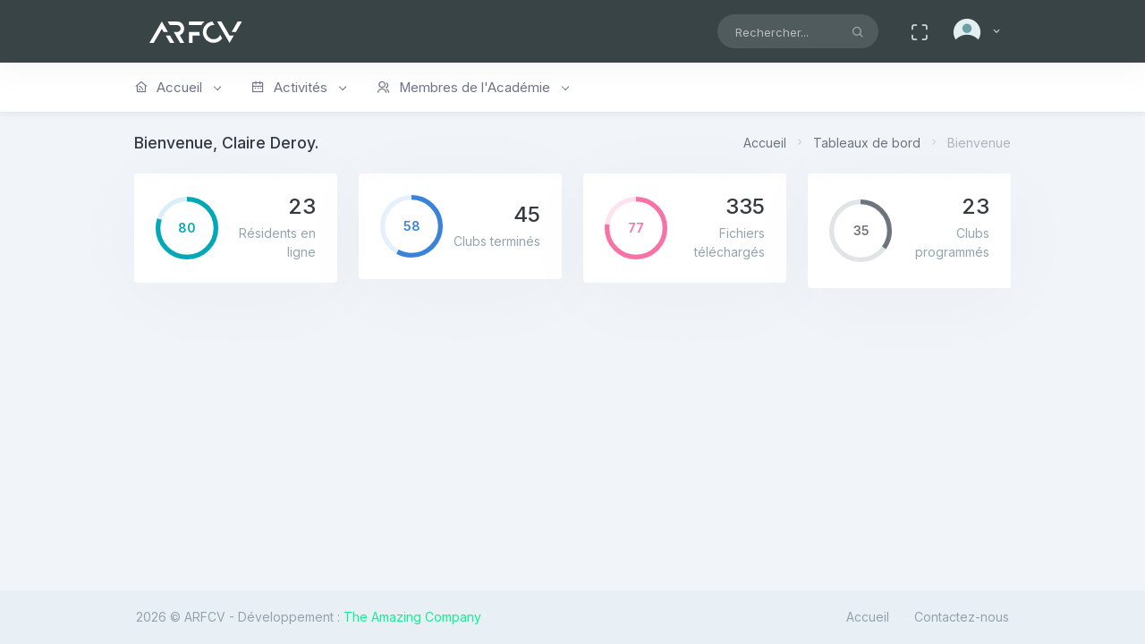

--- FILE ---
content_type: text/html; charset=UTF-8
request_url: https://www.arfcv.fr/presentations/cytologie-laetitia-piane/
body_size: 5386
content:
<!DOCTYPE html>


<html lang="en">
    <head>
        <!-- BEGINNING METAS.PHP  -->
<meta charset="utf-8" />
        <title>ARFCV &mdash; Cytologie &#8211; Laetitia Piane</title>
        <meta name="viewport" content="width=device-width, initial-scale=1.0">
        <meta content="A fully featured admin theme which can be used to build CRM, CMS, etc." name="description" />
        <meta content="Coderthemes" name="author" />
        <meta http-equiv="X-UA-Compatible" content="IE=edge" />
        <!-- App favicon -->
        <link rel="apple-touch-icon" sizes="180x180" href="https://www.arfcv.fr/wp-content/themes/afrcv/favicons/apple-touch-icon.png">
        <link rel="icon" type="image/png" sizes="32x32" href="https://www.arfcv.fr/wp-content/themes/afrcv/favicons/favicon-32x32.png">
        <link rel="icon" type="image/png" sizes="16x16" href="https://www.arfcv.fr/wp-content/themes/afrcv/favicons/favicon-16x16.png">
        <link rel="manifest" href="https://www.arfcv.fr/wp-content/themes/afrcv/favicons/site.webmanifest">
        <link rel="mask-icon" href="https://www.arfcv.fr/wp-content/themes/afrcv/favicons/safari-pinned-tab.svg" color="#5bbad5">
        <meta name="msapplication-TileColor" content="#6b9ea6">
        <meta name="theme-color" content="#ffffff">

        <!-- plugin css -->
        <link href="https://www.arfcv.fr/wp-content/themes/afrcv/assets/libs/admin-resources/jquery.vectormap/jquery-jvectormap-1.2.2.css" rel="stylesheet" type="text/css" />

		<!-- App css -->
		<link href="https://www.arfcv.fr/wp-content/themes/afrcv/assets/css/creative/bootstrap-creative.css" rel="stylesheet" type="text/css" id="bs-default-stylesheet" />
		<link href="https://www.arfcv.fr/wp-content/themes/afrcv/assets/css/creative/app-creative.css" rel="stylesheet" type="text/css" id="app-default-stylesheet" />

		<link href="https://www.arfcv.fr/wp-content/themes/afrcv/assets/css/creative/bootstrap-creative-dark.min.css" rel="stylesheet" type="text/css" id="bs-dark-stylesheet" />
		<link href="https://www.arfcv.fr/wp-content/themes/afrcv/assets/css/creative/app-creative-dark.min.css" rel="stylesheet" type="text/css" id="app-dark-stylesheet" />

		<!-- icons -->
		<link href="https://www.arfcv.fr/wp-content/themes/afrcv/assets/css/icons.min.css" rel="stylesheet" type="text/css" />

        <!-- TAC -->
        <link href="https://www.arfcv.fr/wp-content/themes/afrcv/assets/css/custom.css" rel="stylesheet" type="text/css" />

        
<!-- ENDING METAS.PHP -->    </head>

    <body class="loading" data-layout-mode="horizontal" data-layout='{"mode": "light", "width": "fluid", "menuPosition": "fixed", "topbar": {"color": "dark"}, "showRightSidebarOnPageLoad": false}'>

        <!-- Begin page -->
        <div id="wrapper">

            <!-- Topbar Start -->


<div class="navbar-custom">
                <div class="container-fluid">
    
                    <ul class="list-unstyled topnav-menu float-end mb-0">

                        <li class="d-none d-lg-block">
                        <form class="app-search searchform" action="https://www.arfcv.fr/" id="searchform" method="get">
                                <div class="app-search-box dropdown">
                                    <div class="input-group">
                                        <input type="search" class="form-control" placeholder="Rechercher..." id="top-search" name="s" >
                            
                                        <button class="btn" type="submit">
                                            <i class="fe-search"></i>
                                        </button>
                                    </div>
                                   
                                </div>
                            </form>                        </li>
    
                        <li class="dropdown d-inline-block d-lg-none">
                            <a class="nav-link dropdown-toggle arrow-none waves-effect waves-light" data-bs-toggle="dropdown" href="#" role="button" aria-haspopup="false" aria-expanded="false">
                                <i class="fe-search noti-icon"></i>
                            </a>
                            <div class="dropdown-menu dropdown-lg dropdown-menu-end p-0">
                                <form class="p-3">
                                    <input type="text" class="form-control" placeholder="Search ..." aria-label="Search">
                                </form>
                            </div>
                        </li>
    
                        <li class="dropdown d-none d-lg-inline-block">
                            <a class="nav-link dropdown-toggle arrow-none waves-effect waves-light" data-toggle="fullscreen" href="#">
                                <i class="fe-maximize noti-icon"></i>
                            </a>
                        </li>
            
                        <!-- <li class="dropdown notification-list topbar-dropdown">
                            <a class="nav-link dropdown-toggle waves-effect waves-light" data-bs-toggle="dropdown" href="#" role="button" aria-haspopup="false" aria-expanded="false">
                                <i class="fe-bell noti-icon"></i>
                                <span class="badge bg-danger rounded-circle noti-icon-badge">1</span>
                            </a>
                            <div class="dropdown-menu dropdown-menu-end dropdown-lg">
    
                                <div class="dropdown-item noti-title">
                                    <h5 class="m-0">
                                        <span class="float-end">
                                            <a href="" class="text-dark">
                                                <small>Tout effacer</small>
                                            </a>
                                        </span>Notifications
                                    </h5>
                                </div>
    
                                <div class="noti-scroll" data-simplebar>
    
                                    <a href="javascript:void(0);" class="dropdown-item notify-item active">
                                        <div class="notify-icon bg-soft-primary text-primary">
                                            <i class="mdi mdi-comment-account-outline"></i>
                                        </div>
                                        <p class="notify-details">Bienvenue à l'ARFCV
                                            <small class="text-muted">aujourd'hui</small>
                                        </p>
                                    </a>

                                    
                                </div>
    
                               
                                <a href="javascript:void(0);" class="dropdown-item text-center text-primary notify-item notify-all">
                                    Tout voir
                                    <i class="fe-arrow-right"></i>
                                </a>
    
                            </div>
                        </li> -->
    
                        <li class="dropdown notification-list topbar-dropdown">
                            <a class="nav-link dropdown-toggle nav-user me-0 waves-effect waves-light" data-bs-toggle="dropdown" href="#" role="button" aria-haspopup="false" aria-expanded="false">
                                                                                                <img src="https://www.arfcv.fr/wp-content/themes/afrcv/assets/images/arfcv/user.png"" alt="user-image" class="rounded-circle">
                                                                <span class="pro-user-name ms-1">
                                  <i class="mdi mdi-chevron-down"></i> 
                                </span>
                            </a>
                            <div class="dropdown-menu dropdown-menu-end profile-dropdown ">
                                <!-- item-->
                                <div class="dropdown-header noti-title">
                                                                                                                                                                </div>
    
                                <!-- item-->
                                <a href="https://www.arfcv.fr/mon-profil/" class="dropdown-item notify-item">
                                    <i class="ri-account-circle-line"></i>
                                    <span>Mon profil</span>
                                </a>

                                <div class="dropdown-divider"></div>

                                <!-- item-->
                                <a href="https://www.arfcv.fr/?action=logout" class="dropdown-item notify-item">
                                    <i class="ri-logout-box-line" style="color: red;"></i>
                                    <span style="color: red;">Déconnexion</span>
                                </a>
    
                            </div>
                        </li>
    
                    </ul>

                    <!-- LOGO -->
                    <div class="logo-box">
                        <a href="https://www.arfcv.fr/?page_id=153" class="logo logo-dark text-center">
                            <span class="logo-sm">
                                <img src="https://www.arfcv.fr/wp-content/themes/afrcv/assets/images/logo-sm-dark.png" alt="" height="24">
                                <!-- <span class="logo-lg-text-light">Minton</span> -->
                            </span>
                            <span class="logo-lg">
                                <img src="https://www.arfcv.fr/wp-content/themes/afrcv/assets/images/logo-dark.png" alt="" height="20">
                                <!-- <span class="logo-lg-text-light">M</span> -->
                            </span>
                        </a>

                        <a href="https://www.arfcv.fr/?page_id=153" class="logo logo-light text-center">
                            <span class="logo-sm">
                            <img src="https://www.arfcv.fr/wp-content/themes/afrcv/assets/images/logo-white.svg" alt="" height="24">
                            </span>
                            <span class="logo-lg">
                            <img src="https://www.arfcv.fr/wp-content/themes/afrcv/assets/images/logo-white.svg" alt="" height="24">
                            </span>
                        </a>
                    </div>
    
                    <ul class="list-unstyled topnav-menu topnav-menu-left m-0">
                        <li>
                            <button class="button-menu-mobile waves-effect waves-light">
                                <i class="fe-menu"></i>
                            </button>
                        </li>

                        <li>
                            <!-- Mobile menu toggle (Horizontal Layout)-->
                            <a class="navbar-toggle nav-link" data-bs-toggle="collapse" data-bs-target="#topnav-menu-content">
                                <div class="lines">
                                    <span></span>
                                    <span></span>
                                    <span></span>
                                </div>
                            </a>
                            <!-- End mobile menu toggle-->
                        </li>   
                        <!--     
                        <li class="dropdown dropdown-mega d-none d-xl-block">
                            <a class="nav-link dropdown-toggle waves-effect waves-light" data-bs-toggle="dropdown" href="#" role="button" aria-haspopup="false" aria-expanded="false">
                                Mega Menu
                                <i class="mdi mdi-chevron-down"></i> 
                            </a>
                            <div class="dropdown-menu dropdown-megamenu">
                                <div class="row">
                                    <div class="col-sm-8">
                            
                                        <div class="row">
                                            <div class="col-md-4">
                                                <h5 class="text-dark mt-0">UI Components</h5>
                                                <ul class="list-unstyled megamenu-list">
                                                    <li>
                                                        <a href="javascript:void(0);">Widgets</a>
                                                    </li>
                                                    <li>
                                                        <a href="javascript:void(0);">Nestable List</a>
                                                    </li>
                                                    <li>
                                                        <a href="javascript:void(0);">Range Sliders</a>
                                                    </li>
                                                    <li>
                                                        <a href="javascript:void(0);">Masonry Items</a>
                                                    </li>
                                                    <li>
                                                        <a href="javascript:void(0);">Sweet Alerts</a>
                                                    </li>
                                                    <li>
                                                        <a href="javascript:void(0);">Treeview Page</a>
                                                    </li>
                                                    <li>
                                                        <a href="javascript:void(0);">Tour Page</a>
                                                    </li>
                                                </ul>
                                            </div>
    
                                            <div class="col-md-4">
                                                <h5 class="text-dark mt-0">Applications</h5>
                                                <ul class="list-unstyled megamenu-list">
                                                    <li>
                                                        <a href="javascript:void(0);">eCommerce Pages</a>
                                                    </li>
                                                    <li>
                                                        <a href="javascript:void(0);">CRM Pages</a>
                                                    </li>
                                                    <li>
                                                        <a href="javascript:void(0);">Email</a>
                                                    </li>
                                                    <li>
                                                        <a href="javascript:void(0);">Calendar</a>
                                                    </li>
                                                    <li>
                                                        <a href="javascript:void(0);">Team Contacts</a>
                                                    </li>
                                                    <li>
                                                        <a href="javascript:void(0);">Task Board</a>
                                                    </li>
                                                    <li>
                                                        <a href="javascript:void(0);">Email Templates</a>
                                                    </li>
                                                </ul>
                                            </div>
    
                                            <div class="col-md-4">
                                                <h5 class="text-dark mt-0">Extra Pages</h5>
                                                <ul class="list-unstyled megamenu-list">
                                                    <li>
                                                        <a href="javascript:void(0);">Left Sidebar with User</a>
                                                    </li>
                                                    <li>
                                                        <a href="javascript:void(0);">Menu Collapsed</a>
                                                    </li>
                                                    <li>
                                                        <a href="javascript:void(0);">Small Left Sidebar</a>
                                                    </li>
                                                    <li>
                                                        <a href="javascript:void(0);">New Header Style</a>
                                                    </li>
                                                    <li>
                                                        <a href="javascript:void(0);">Search Result</a>
                                                    </li>
                                                    <li>
                                                        <a href="javascript:void(0);">Gallery Pages</a>
                                                    </li>
                                                    <li>
                                                        <a href="javascript:void(0);">Maintenance & Coming Soon</a>
                                                    </li>
                                                </ul>
                                            </div>
                                        </div>
                                    </div>
                                    <div class="col-sm-4">
                                        <div class="text-center mt-3">
                                            <h3 class="text-dark">Special Discount Sale!</h3>
                                            <h4>Save up to 70% off.</h4>
                                            <button class="btn btn-primary btn-rounded mt-3">Download Now</button>
                                        </div>
                                    </div>
                                </div>
    
                            </div>
                        </li> -->
                    </ul>
                    <div class="clearfix"></div>
                </div>
            </div>
            <!-- end Topbar -->

            <div class="topnav">
                <div class="container-fluid">
                    <nav class="navbar navbar-light navbar-expand-lg topnav-menu">

                        <div class="collapse navbar-collapse" id="topnav-menu-content">
                            <ul class="navbar-nav">
                                <li class="nav-item dropdown">
                                    <a class="nav-link dropdown-toggle arrow-none" href="https://www.arfcv.fr/?page_id=153" id="topnav-dashboard" role="button"
                                        data-bs-toggle="dropdown" aria-haspopup="true" aria-expanded="false">
                                        <i class="ri-home-wifi-line me-1"></i> Accueil <div class="arrow-down"></div>
                                    </a>
                                    <div class="dropdown-menu" aria-labelledby="topnav-dashboard">
                                        <a href="https://www.arfcv.fr/?page_id=153" class="dropdown-item"><i class="fe-layout me-1"></i> Tableau de bord</a>
                                        <a href="https://www.arfcv.fr/" class="dropdown-item"><i class="fe-home me-1"></i> Site de présentation</a>
                                        <a href="https://www.arfcv.fr/mon-profil/" class="dropdown-item"><i class="fe-user me-1"></i> Mon profil</a>
                                    </div>
                                </li>

                                <li class="nav-item dropdown">
                                    <a class="nav-link dropdown-toggle arrow-none" href="https://www.arfcv.fr/calendrier/" id="topnav-apps" role="button"
                                        data-bs-toggle="dropdown" aria-haspopup="true" aria-expanded="false">
                                        <i class=" ri-calendar-2-line me-1"></i> Activités <div class="arrow-down"></div>
                                    </a>
                                    <div class="dropdown-menu" aria-labelledby="topnav-apps">

                                        <a href="https://www.arfcv.fr/calendrier/" class="dropdown-item"><i class="ri-calendar-2-line align-middle me-1"></i> Calendrier complet</a>
                                        <a href="https://www.arfcv.fr/?page_id=38" class="dropdown-item"><i class="fe-book me-1"></i> Tobias Clubs</a>
                                        <a href="https://www.arfcv.fr/?page_id=133" class="dropdown-item"><i class="fe-book-open me-1"></i> Journal Clubs</a>
                                        <div class="dropdown-divider"></div>
                                        <a href="https://www.arfcv.fr/mock-exams/" class="dropdown-item"><i class="fe-edit-1 me-1"></i> Mock Exams</a>
                                        <a href="https://www.arfcv.fr/?page_id=476" class="dropdown-item"><i class="fe-tv me-1"></i> Présentations</a>
                                        
                                    </div>
                                </li>

                                <!-- <li class="nav-item dropdown">
                                    <a class="nav-link dropdown-toggle arrow-none" href="#" id="topnav-ui" role="button"
                                        data-bs-toggle="dropdown" aria-haspopup="true" aria-expanded="false">
                                        <i class="ri-file-copy-2-line me-1"></i> Fichiers <div class="arrow-down"></div>
                                    </a>
                                    <div class="dropdown-menu" aria-labelledby="topnav-dashboard">
                                        <a href="apps-chat.html" class="dropdown-item"><i class="ri-message-2-line align-middle me-1"></i> Voir tous les fichiers</a>
                                    </div>
                                </li> -->

                                <li class="nav-item dropdown">
                                    <a class="nav-link dropdown-toggle arrow-none" href="https://www.arfcv.fr/?page_id=231" id="topnav-components" role="button"
                                        data-bs-toggle="dropdown" aria-haspopup="true" aria-expanded="false">
                                        <i class="ri-group-line me-1"></i> Membres de l'Académie <div class="arrow-down"></div>
                                    </a>
                                    <div class="dropdown-menu" aria-labelledby="topnav-dashboard">
                                        <a href="https://www.arfcv.fr/?page_id=231" class="dropdown-item"><i class="fe-users align-middle me-1"></i> Tous les membres</a>
                                        <a href="https://www.arfcv.fr/?page_id=164" class="dropdown-item"><i class="fe-user align-middle me-1"></i> Résidents</a>
                                        <a href="https://www.arfcv.fr/tous-les-assistants/" class="dropdown-item"><i class="fe-user-plus align-middle me-1"></i> Assistants</a>
                                        <a href="https://www.arfcv.fr/?page_id=167" class="dropdown-item"><i class="fe-user-check align-middle me-1"></i> Superviseurs</a>
                                    </div>

                                </li>

                                                                
                            </ul> <!-- end navbar-->
                        </div> <!-- end .collapsed-->
                    </nav>
                </div> <!-- end container-fluid -->
            </div> <!-- end topnav-->

         
            <!-- ============================================================== -->
            <!-- Start Page Content here -->
            <!-- ============================================================== -->

            <div class="content-page">
                <div class="content">

                    <!-- Start Content-->
                    <div class="container-fluid">
                        
                        <!-- start page title -->
                        <div class="row">
                            <div class="col-12">
                                <div class="page-title-box page-title-box-alt">
                                    <h4 class="page-title">Bienvenue, Claire Deroy.</h4>
                                    <div class="page-title-right">
                                        <ol class="breadcrumb m-0">
                                            <li class="breadcrumb-item"><a href="javascript: void(0);">Accueil</a></li>
                                            <li class="breadcrumb-item"><a href="javascript: void(0);">Tableaux de bord</a></li>
                                            <li class="breadcrumb-item active">Bienvenue</li>
                                        </ol>
                                    </div>
                                </div>
                            </div>
                        </div>     
                        <!-- end page title --> 

                        <div class="row">

                            <div class="col-xl-3 col-md-6">
                                <div class="card">
                                    <div class="card-body">
                                        <div class="d-flex justify-content-between align-items-center">
                                            <div class="knob-chart" dir="ltr">
                                                <input data-plugin="knob" data-width="70" data-height="70" data-fgColor="#02a8b5"
                                                    data-bgColor="#d8eff8" value="80"
                                                    data-skin="tron" data-angleOffset="0" data-readOnly=true
                                                    data-thickness=".15"/>
                                            </div>
                                            <div class="text-end">
                                                <h3 class="mb-1 mt-0"> <span data-plugin="counterup">23</span> </h3>
                                                <p class="text-muted mb-0">Résidents en ligne</p>
                                            </div>
                                        </div>
                                    </div>
                                </div>
                            </div><!-- end col -->

                            <div class="col-xl-3 col-md-6">
                                <div class="card">
                                    <div class="card-body">
                                        <div class="d-flex justify-content-between align-items-center">
                                            <div class="knob-chart" dir="ltr">
                                                <input data-plugin="knob" data-width="70" data-height="70" data-fgColor="#3b82da"
                                                    data-bgColor="#e5f0ff" value="58"
                                                    data-skin="tron" data-angleOffset="0" data-readOnly=true
                                                    data-thickness=".15"/>
                                            </div>
                                            <div class="text-end">
                                                <h3 class="mb-1 mt-0"> <span data-plugin="counterup">45</span> </h3>
                                                <p class="text-muted mb-0">Clubs terminés</p>
                                            </div>
                                        </div>
                                    </div>
                                </div>
                            </div><!-- end col -->

                            

                            <div class="col-xl-3 col-md-6">
                                <div class="card">
                                    <div class="card-body">
                                        <div class="d-flex justify-content-between align-items-center">
                                            <div class="knob-chart" dir="ltr">
                                                <input data-plugin="knob" data-width="70" data-height="70" data-fgColor="#f672a7"
                                                    data-bgColor="#fde3ed" value="77"
                                                    data-skin="tron" data-angleOffset="0" data-readOnly=true
                                                    data-thickness=".15"/>
                                            </div>
                                            <div class="text-end">
                                                <h3 class="mb-1 mt-0"><span data-plugin="counterup">335</span> </h3>
                                                <p class="text-muted mb-0">Fichiers téléchargés</p>
                                            </div>
                                        </div>
                                    </div>
                                </div>
                            </div><!-- end col -->

                            <div class="col-xl-3 col-md-6">
                                <div class="card">
                                    <div class="card-body">
                                        <div class="d-flex justify-content-between align-items-center">
                                            <div class="knob-chart" dir="ltr">
                                                <input data-plugin="knob" data-width="70" data-height="70" data-fgColor="#6c757d"
                                                    data-bgColor="#e2e3e5" value="35"
                                                    data-skin="tron" data-angleOffset="0" data-readOnly=true
                                                    data-thickness=".15"/>
                                            </div>
                                            <div class="text-end">
                                                <h3 class="mb-1 mt-0"><span data-plugin="counterup">23</span> </h3>
                                                <p class="text-muted mb-1">Clubs programmés</p>
                                            </div>
                                        </div>
                                    </div>
                                </div>
                            </div><!-- end col -->

                        </div>
                        <!-- end row -->
                        
                    </div> <!-- container -->

                </div> <!-- content -->

                <!-- Footer Start -->
<footer class="footer">
                    <div class="container-fluid">
                        <div class="row">
                            <div class="col-md-6">
                                <script>document.write(new Date().getFullYear())</script> &copy; ARFCV - Développement : <a href="http://www.tac-be.com" target="_blank" style="color: #12EF92">The Amazing Company</a> 
                            </div>
                            <div class="col-md-6">
                                <div class="text-md-end footer-links d-none d-sm-block">
                                    <a href="https://www.arfcv.fr/">Accueil</a>
                                    <a href="https://www.arfcv.fr/contacter/">Contactez-nous</a>
                                </div>
                            </div>
                        </div>
                    </div>
                </footer>
                <!-- end Footer -->
            </div>

            <!-- ============================================================== -->
            <!-- End Page content -->
            <!-- ============================================================== -->


        </div>
        <!-- END wrapper -->

                <!-- Vendor js -->
        <script src="https://www.arfcv.fr/wp-content/themes/afrcv/assets/js/vendor.js"></script>

        <!-- KNOB JS -->
        <script src="https://www.arfcv.fr/wp-content/themes/afrcv/assets/libs/jquery-knob/jquery.knob.min.js"></script>
        <!-- <script src="https://code.jquery.com/jquery-3.6.0.min.js" integrity="sha256-/xUj+3OJU5yExlq6GSYGSHk7tPXikynS7ogEvDej/m4=" crossorigin="anonymous"></script> -->

        <!-- App js -->
        <script src="https://www.arfcv.fr/wp-content/themes/afrcv/assets/js/app.js"></script>

        		<script>
		( function ( body ) {
			'use strict';
			body.className = body.className.replace( /\btribe-no-js\b/, 'tribe-js' );
		} )( document.body );
		</script>
		<script> /* <![CDATA[ */var tribe_l10n_datatables = {"aria":{"sort_ascending":": activer pour trier la colonne ascendante","sort_descending":": activer pour trier la colonne descendante"},"length_menu":"Afficher les saisies _MENU_","empty_table":"Aucune donn\u00e9e disponible sur le tableau","info":"Affichant_START_ \u00e0 _END_ du _TOTAL_ des saisies","info_empty":"Affichant 0 \u00e0 0 de 0 saisies","info_filtered":"(filtr\u00e9 \u00e0 partir du total des saisies _MAX_ )","zero_records":"Aucun enregistrement correspondant trouv\u00e9","search":"Rechercher :","all_selected_text":"Tous les \u00e9l\u00e9ments de cette page ont \u00e9t\u00e9 s\u00e9lectionn\u00e9s. ","select_all_link":"S\u00e9lectionner toutes les pages","clear_selection":"Effacer la s\u00e9lection.","pagination":{"all":"Tout","next":"Suivant","previous":"Pr\u00e9c\u00e9dent"},"select":{"rows":{"0":"","_":": a s\u00e9lectionn\u00e9 %d rang\u00e9es","1":": a s\u00e9lectionn\u00e9 une rang\u00e9e"}},"datepicker":{"dayNames":["dimanche","lundi","mardi","mercredi","jeudi","vendredi","samedi"],"dayNamesShort":["dim","lun","mar","mer","jeu","ven","sam"],"dayNamesMin":["D","L","M","M","J","V","S"],"monthNames":["janvier","f\u00e9vrier","mars","avril","mai","juin","juillet","ao\u00fbt","septembre","octobre","novembre","d\u00e9cembre"],"monthNamesShort":["janvier","f\u00e9vrier","mars","avril","mai","juin","juillet","ao\u00fbt","septembre","octobre","novembre","d\u00e9cembre"],"monthNamesMin":["Jan","F\u00e9v","Mar","Avr","Mai","Juin","Juil","Ao\u00fbt","Sep","Oct","Nov","D\u00e9c"],"nextText":"Suivant","prevText":"Pr\u00e9c\u00e9dent","currentText":"Aujourd&#039;hui","closeText":"Termin\u00e9","today":"Aujourd&#039;hui","clear":"Clear"}};/* ]]> */ </script>        
    </body>
</html>

--- FILE ---
content_type: text/css
request_url: https://www.arfcv.fr/wp-content/themes/afrcv/assets/css/creative/app-creative.css
body_size: 27730
content:
/*
Template Name: Minton - Admin & Dashboard Template
Author: CoderThemes
Version: 6.0.0
Website: https://coderthemes.com/
Contact: support@coderthemes.com
File: Main Css File (Creative Demo)
*/
@import url("https://fonts.googleapis.com/css2?family=Roboto:wght@300;400;500;700&display=swap");
@import url("https://fonts.googleapis.com/css2?family=Inter:wght@300;400;500;600&display=swap");
html {
  position: relative;
  min-height: 100%; }

body {
  overflow-x: hidden; }

#wrapper {
  height: 100%;
  overflow: hidden;
  width: 100%; }

.content-page {
  margin-left: 240px;
  overflow: hidden;
  padding: 70px 15px 65px 15px;
  min-height: 80vh; }

.left-side-menu {
  width: 240px;
  background: #ffffff;
  bottom: 0;
  padding: 20px 0;
  position: fixed;
  transition: all .1s ease-out;
  top: 0;
  padding-top: calc(70px + 20px);
  box-shadow: 0 0 35px 0 rgba(154, 161, 171, 0.15);
  z-index: 1; }

.logo-box {
  height: 70px;
  width: 240px;
  transition: all .1s ease-out;
  background-color: #02a8b5;
  position: fixed;
  top: 0;
  z-index: 1; }
  .logo-box .logo {
    line-height: 70px; }

.logo {
  display: block; }
  .logo span.logo-lg {
    display: block; }
  .logo span.logo-sm {
    display: none; }
  .logo .logo-lg-text-dark {
    color: #323a46;
    font-weight: 700;
    font-size: 22px;
    text-transform: uppercase; }
  .logo .logo-lg-text-light {
    color: #fff;
    font-weight: 700;
    font-size: 22px;
    text-transform: uppercase; }

.logo-light {
  display: block; }

.logo-dark {
  display: none; }

#sidebar-menu > ul {
  list-style: none;
  padding: 0; }
  #sidebar-menu > ul > li > a {
    color: #6e768e;
    display: block;
    padding: 12px 20px;
    position: relative;
    transition: all 0.4s;
    font-family: "Inter", sans-serif;
    font-size: 0.93rem; }
    #sidebar-menu > ul > li > a:hover, #sidebar-menu > ul > li > a:focus, #sidebar-menu > ul > li > a:active {
      color: #02a8b5;
      text-decoration: none; }
    #sidebar-menu > ul > li > a > span {
      vertical-align: middle; }
    #sidebar-menu > ul > li > a i {
      display: inline-block;
      line-height: 1.0625rem;
      margin: 0 10px 0 3px;
      text-align: center;
      vertical-align: middle;
      width: 16px;
      font-size: 16px; }
    #sidebar-menu > ul > li > a svg {
      width: 16px;
      height: 16px;
      margin-left: 3px;
      margin-right: 10px; }
    #sidebar-menu > ul > li > a .drop-arrow {
      float: right; }
      #sidebar-menu > ul > li > a .drop-arrow i {
        margin-right: 0; }
  #sidebar-menu > ul > li > a.mm-active {
    color: #02a8b5; }
  #sidebar-menu > ul > li ul {
    padding-left: 34px;
    list-style: none; }
    #sidebar-menu > ul > li ul ul {
      padding-left: 20px; }

#sidebar-menu .badge {
  margin-top: 4px; }

#sidebar-menu .menu-title {
  padding: 10px 20px;
  letter-spacing: .05em;
  pointer-events: none;
  cursor: default;
  font-size: 0.6875rem;
  text-transform: uppercase;
  color: #6e768e;
  font-weight: 600; }

#sidebar-menu .menuitem-active > a {
  color: #02a8b5; }

#sidebar-menu .menuitem-active .active {
  color: #02a8b5; }

.nav-second-level li a {
  padding: 8px 20px;
  color: #6e768e;
  display: block;
  position: relative;
  font-size: 0.835rem; }
  .nav-second-level li a:focus, .nav-second-level li a:hover {
    color: #02a8b5; }

.nav-second-level li.active > a {
  color: #02a8b5; }

.menu-arrow {
  transition: transform .15s;
  position: absolute;
  right: 20px;
  display: inline-block;
  font-family: 'Material Design Icons';
  text-rendering: auto;
  line-height: 1.5rem;
  font-size: 1.1rem;
  transform: translate(0, 0); }
  .menu-arrow:before {
    content: "\F0142"; }

[dir="rtl"] .menu-arrow:before {
  content: "\F0141"; }

li > a[aria-expanded="true"] > span.menu-arrow {
  transform: rotate(90deg); }

li.menuitem-active > a:not(.collapsed) > span.menu-arrow {
  transform: rotate(90deg); }

body[data-sidebar-size="condensed"] .logo-box {
  width: 70px !important; }

body[data-sidebar-size="condensed"] .logo span.logo-lg {
  display: none; }

body[data-sidebar-size="condensed"] .logo span.logo-sm {
  display: block; }

body[data-sidebar-size="condensed"] .left-side-menu {
  position: absolute;
  padding-top: 70px;
  width: 70px !important;
  z-index: 5; }
  body[data-sidebar-size="condensed"] .left-side-menu .simplebar-mask,
  body[data-sidebar-size="condensed"] .left-side-menu .simplebar-content-wrapper {
    overflow: visible !important; }
  body[data-sidebar-size="condensed"] .left-side-menu .simplebar-scrollbar {
    display: none !important; }
  body[data-sidebar-size="condensed"] .left-side-menu .simplebar-offset {
    bottom: 0 !important; }
  body[data-sidebar-size="condensed"] .left-side-menu #sidebar-menu .menu-title,
  body[data-sidebar-size="condensed"] .left-side-menu #sidebar-menu .menu-arrow,
  body[data-sidebar-size="condensed"] .left-side-menu #sidebar-menu .label,
  body[data-sidebar-size="condensed"] .left-side-menu #sidebar-menu .badge,
  body[data-sidebar-size="condensed"] .left-side-menu #sidebar-menu .collapse.in {
    display: none !important; }
  body[data-sidebar-size="condensed"] .left-side-menu #sidebar-menu .nav.collapse {
    height: inherit !important; }
  body[data-sidebar-size="condensed"] .left-side-menu #sidebar-menu > ul > li {
    position: relative;
    white-space: nowrap; }
    body[data-sidebar-size="condensed"] .left-side-menu #sidebar-menu > ul > li > a {
      padding: 15px 20px;
      min-height: 54px;
      transition: none; }
      body[data-sidebar-size="condensed"] .left-side-menu #sidebar-menu > ul > li > a:hover, body[data-sidebar-size="condensed"] .left-side-menu #sidebar-menu > ul > li > a:active, body[data-sidebar-size="condensed"] .left-side-menu #sidebar-menu > ul > li > a:focus {
        color: #02a8b5; }
      body[data-sidebar-size="condensed"] .left-side-menu #sidebar-menu > ul > li > a i {
        font-size: 1.2rem;
        margin-right: 20px;
        margin-left: 5px; }
      body[data-sidebar-size="condensed"] .left-side-menu #sidebar-menu > ul > li > a svg {
        width: 18px;
        height: 18px;
        margin-left: 6px; }
      body[data-sidebar-size="condensed"] .left-side-menu #sidebar-menu > ul > li > a span {
        display: none;
        padding-left: 25px; }
    body[data-sidebar-size="condensed"] .left-side-menu #sidebar-menu > ul > li:hover > a {
      position: relative;
      width: calc(190px + 70px);
      color: #02a8b5;
      background-color: #f4f9fb;
      box-shadow: inset 0 1px 7px 0 rgba(154, 161, 171, 0.2); }
      body[data-sidebar-size="condensed"] .left-side-menu #sidebar-menu > ul > li:hover > a span {
        display: inline; }
    body[data-sidebar-size="condensed"] .left-side-menu #sidebar-menu > ul > li:hover a.open :after,
    body[data-sidebar-size="condensed"] .left-side-menu #sidebar-menu > ul > li:hover a.active :after {
      display: none; }
    body[data-sidebar-size="condensed"] .left-side-menu #sidebar-menu > ul > li:hover > .collapse {
      display: block !important;
      height: auto !important;
      transition: none !important; }
      body[data-sidebar-size="condensed"] .left-side-menu #sidebar-menu > ul > li:hover > .collapse > ul {
        display: block !important;
        left: 70px;
        position: absolute;
        width: 190px;
        box-shadow: 0 1px 7px 0 rgba(154, 161, 171, 0.2); }
        body[data-sidebar-size="condensed"] .left-side-menu #sidebar-menu > ul > li:hover > .collapse > ul ul {
          box-shadow: 0 1px 7px 0 rgba(154, 161, 171, 0.2); }
        body[data-sidebar-size="condensed"] .left-side-menu #sidebar-menu > ul > li:hover > .collapse > ul a {
          box-shadow: none;
          padding: 8px 20px;
          position: relative;
          width: 190px;
          z-index: 6; }
          body[data-sidebar-size="condensed"] .left-side-menu #sidebar-menu > ul > li:hover > .collapse > ul a:hover {
            color: #02a8b5; }
  body[data-sidebar-size="condensed"] .left-side-menu #sidebar-menu > ul .collapsing {
    display: block !important;
    height: auto !important;
    transition: none !important; }
  body[data-sidebar-size="condensed"] .left-side-menu #sidebar-menu > ul ul {
    padding: 5px 0;
    z-index: 9999;
    display: none;
    background-color: #ffffff; }
    body[data-sidebar-size="condensed"] .left-side-menu #sidebar-menu > ul ul li:hover > .collapse {
      display: block !important;
      height: auto !important;
      transition: none !important; }
      body[data-sidebar-size="condensed"] .left-side-menu #sidebar-menu > ul ul li:hover > .collapse > ul {
        display: block;
        left: 190px;
        margin-top: -36px;
        position: absolute;
        width: 190px; }
    body[data-sidebar-size="condensed"] .left-side-menu #sidebar-menu > ul ul li > a span.pull-right {
      position: absolute;
      right: 20px;
      top: 12px;
      transform: rotate(270deg); }
    body[data-sidebar-size="condensed"] .left-side-menu #sidebar-menu > ul ul li.active a {
      color: #02a8b5; }

body[data-sidebar-size="condensed"] .content-page {
  margin-left: 70px !important; }

@media (min-width: 992px) {
  body[data-sidebar-size="condensed"] .footer {
    left: 70px !important; } }

body[data-sidebar-size="condensed"] .user-box {
  display: none !important; }

@media (min-width: 768px) {
  body[data-sidebar-size="condensed"]:not([data-layout="compact"]):not(.auth-fluid-pages) {
    min-height: 1550px; } }

@media (max-width: 767.98px) {
  .pro-user-name {
    display: none; } }

@media (max-width: 991.98px) {
  body {
    overflow-x: hidden;
    padding-bottom: 80px; }
  .left-side-menu {
    display: none;
    z-index: 100 !important; }
  .sidebar-enable .left-side-menu {
    display: block; }
  .content-page,
  body[data-sidebar-size="condensed"] .content-page {
    margin-left: 0 !important; }
  .footer {
    left: 0 !important; } }

/* =============
  Small Menu
============= */
body[data-sidebar-size="compact"]:not([data-sidebar-size="condensed"]) .logo-box {
  width: 160px !important; }

body[data-sidebar-size="compact"]:not([data-sidebar-size="condensed"]) .left-side-menu {
  width: 160px !important;
  text-align: center; }
  body[data-sidebar-size="compact"]:not([data-sidebar-size="condensed"]) .left-side-menu #sidebar-menu > ul > li > a > i {
    display: block;
    font-size: 18px;
    line-height: 24px;
    width: 100%;
    margin: 0; }
  body[data-sidebar-size="compact"]:not([data-sidebar-size="condensed"]) .left-side-menu #sidebar-menu > ul > li > a svg {
    display: block;
    margin: 0 auto 5px auto; }
  body[data-sidebar-size="compact"]:not([data-sidebar-size="condensed"]) .left-side-menu #sidebar-menu > ul ul {
    padding-left: 0; }
    body[data-sidebar-size="compact"]:not([data-sidebar-size="condensed"]) .left-side-menu #sidebar-menu > ul ul a {
      padding: 10px 20px; }
  body[data-sidebar-size="compact"]:not([data-sidebar-size="condensed"]) .left-side-menu .menu-arrow,
  body[data-sidebar-size="compact"]:not([data-sidebar-size="condensed"]) .left-side-menu .badge {
    display: none !important; }
  body[data-sidebar-size="compact"]:not([data-sidebar-size="condensed"]) .left-side-menu + .content-page {
    margin-left: 160px; }
  body[data-sidebar-size="compact"]:not([data-sidebar-size="condensed"]) .left-side-menu + .content-page .footer {
    left: 160px; }
  body[data-sidebar-size="compact"]:not([data-sidebar-size="condensed"]) .left-side-menu .menu-title {
    background-color: #f4f9fb; }

body[data-sidebar-size="compact"]:not([data-sidebar-size="condensed"]) .navbar-custom {
  left: 160px; }

body[data-sidebar-color="dark"]:not([data-layout-mode="detached"]) .logo-box {
  background-color: #38414a; }
  body[data-sidebar-color="dark"]:not([data-layout-mode="detached"]) .logo-box .logo-dark {
    display: none; }
  body[data-sidebar-color="dark"]:not([data-layout-mode="detached"]) .logo-box .logo-light {
    display: block; }

body[data-sidebar-color="dark"] .left-side-menu {
  background-color: #38414a;
  box-shadow: none; }
  body[data-sidebar-color="dark"] .left-side-menu #sidebar-menu > ul > li > a {
    color: #9097a7; }
    body[data-sidebar-color="dark"] .left-side-menu #sidebar-menu > ul > li > a:hover, body[data-sidebar-color="dark"] .left-side-menu #sidebar-menu > ul > li > a:focus, body[data-sidebar-color="dark"] .left-side-menu #sidebar-menu > ul > li > a:active {
      color: #c8cddc; }
  body[data-sidebar-color="dark"] .left-side-menu #sidebar-menu > ul > li > a.mm-active {
    color: #ffffff;
    background-color: #3d4751; }
  body[data-sidebar-color="dark"] .left-side-menu #sidebar-menu > ul > li:hover > .collapse > ul a:hover {
    color: #c8cddc; }
  body[data-sidebar-color="dark"] .left-side-menu #sidebar-menu .menu-title {
    color: #adb5bd; }
  body[data-sidebar-color="dark"] .left-side-menu #sidebar-menu .menuitem-active > a {
    color: #fff !important; }
  body[data-sidebar-color="dark"] .left-side-menu #sidebar-menu .menuitem-active .active {
    color: #fff !important; }
  body[data-sidebar-color="dark"] .left-side-menu .nav-second-level li a,
  body[data-sidebar-color="dark"] .left-side-menu .nav-thrid-level li a {
    color: #9097a7; }
    body[data-sidebar-color="dark"] .left-side-menu .nav-second-level li a:focus, body[data-sidebar-color="dark"] .left-side-menu .nav-second-level li a:hover,
    body[data-sidebar-color="dark"] .left-side-menu .nav-thrid-level li a:focus,
    body[data-sidebar-color="dark"] .left-side-menu .nav-thrid-level li a:hover {
      background-color: transparent;
      color: #c8cddc; }
  body[data-sidebar-color="dark"] .left-side-menu .nav-second-level li.active > a,
  body[data-sidebar-color="dark"] .left-side-menu .nav-thrid-level li.active > a {
    color: #ffffff; }
  body[data-sidebar-color="dark"] .left-side-menu .user-box .dropdown > a {
    color: #fff !important; }
  body[data-sidebar-color="dark"] .left-side-menu .user-box .dropdown + p {
    color: rgba(255, 255, 255, 0.7) !important; }

body[data-sidebar-color="dark"][data-sidebar-size="condensed"] #wrapper .left-side-menu #sidebar-menu > ul ul {
  background-color: #38414a; }
  body[data-sidebar-color="dark"][data-sidebar-size="condensed"] #wrapper .left-side-menu #sidebar-menu > ul ul > a:hover, body[data-sidebar-color="dark"][data-sidebar-size="condensed"] #wrapper .left-side-menu #sidebar-menu > ul ul > a:active, body[data-sidebar-color="dark"][data-sidebar-size="condensed"] #wrapper .left-side-menu #sidebar-menu > ul ul > a:focus {
    color: #c8cddc !important; }
  body[data-sidebar-color="dark"][data-sidebar-size="condensed"] #wrapper .left-side-menu #sidebar-menu > ul ul:hover > a {
    color: #fff !important; }
  body[data-sidebar-color="dark"][data-sidebar-size="condensed"] #wrapper .left-side-menu #sidebar-menu > ul ul:hover > .collapse > ul a:hover {
    color: #c8cddc; }

body[data-sidebar-color="dark"][data-sidebar-size="condensed"] #wrapper .left-side-menu #sidebar-menu > ul > li:hover > a {
  background-color: #38414a;
  box-shadow: none; }

body[data-sidebar-color="dark"][data-sidebar-size="condensed"] #wrapper .left-side-menu #sidebar-menu .mm-active .active {
  color: #02a8b5; }

body[data-sidebar-color="dark"][data-sidebar-size="compact"] #wrapper .left-side-menu .menu-title {
  background-color: rgba(255, 255, 255, 0.03); }

body[data-sidebar-color="brand"]:not([data-layout-mode="detached"]) .logo-box,
body[data-sidebar-color="gradient"]:not([data-layout-mode="detached"]) .logo-box {
  background-color: #02a8b5; }
  body[data-sidebar-color="brand"]:not([data-layout-mode="detached"]) .logo-box .logo-dark,
  body[data-sidebar-color="gradient"]:not([data-layout-mode="detached"]) .logo-box .logo-dark {
    display: none; }
  body[data-sidebar-color="brand"]:not([data-layout-mode="detached"]) .logo-box .logo-light,
  body[data-sidebar-color="gradient"]:not([data-layout-mode="detached"]) .logo-box .logo-light {
    display: block; }

body[data-sidebar-color="brand"] .menuitem-active > a,
body[data-sidebar-color="gradient"] .menuitem-active > a {
  color: #fff !important; }

body[data-sidebar-color="brand"] .left-side-menu,
body[data-sidebar-color="gradient"] .left-side-menu {
  background-color: #02a8b5;
  box-shadow: none; }
  body[data-sidebar-color="brand"] .left-side-menu #sidebar-menu > ul > li > a,
  body[data-sidebar-color="gradient"] .left-side-menu #sidebar-menu > ul > li > a {
    color: rgba(255, 255, 255, 0.7); }
    body[data-sidebar-color="brand"] .left-side-menu #sidebar-menu > ul > li > a:hover, body[data-sidebar-color="brand"] .left-side-menu #sidebar-menu > ul > li > a:focus, body[data-sidebar-color="brand"] .left-side-menu #sidebar-menu > ul > li > a:active,
    body[data-sidebar-color="gradient"] .left-side-menu #sidebar-menu > ul > li > a:hover,
    body[data-sidebar-color="gradient"] .left-side-menu #sidebar-menu > ul > li > a:focus,
    body[data-sidebar-color="gradient"] .left-side-menu #sidebar-menu > ul > li > a:active {
      color: rgba(255, 255, 255, 0.9); }
  body[data-sidebar-color="brand"] .left-side-menu #sidebar-menu > ul > li > a.mm-active,
  body[data-sidebar-color="gradient"] .left-side-menu #sidebar-menu > ul > li > a.mm-active {
    color: #fff;
    background-color: rgba(255, 255, 255, 0.07); }
  body[data-sidebar-color="brand"] .left-side-menu #sidebar-menu .menu-title,
  body[data-sidebar-color="gradient"] .left-side-menu #sidebar-menu .menu-title {
    color: rgba(255, 255, 255, 0.6); }
  body[data-sidebar-color="brand"] .left-side-menu #sidebar-menu .mm-active .active,
  body[data-sidebar-color="gradient"] .left-side-menu #sidebar-menu .mm-active .active {
    color: #fff; }
  body[data-sidebar-color="brand"] .left-side-menu .nav-second-level li a,
  body[data-sidebar-color="brand"] .left-side-menu .nav-thrid-level li a,
  body[data-sidebar-color="gradient"] .left-side-menu .nav-second-level li a,
  body[data-sidebar-color="gradient"] .left-side-menu .nav-thrid-level li a {
    color: rgba(255, 255, 255, 0.7); }
    body[data-sidebar-color="brand"] .left-side-menu .nav-second-level li a:focus, body[data-sidebar-color="brand"] .left-side-menu .nav-second-level li a:hover,
    body[data-sidebar-color="brand"] .left-side-menu .nav-thrid-level li a:focus,
    body[data-sidebar-color="brand"] .left-side-menu .nav-thrid-level li a:hover,
    body[data-sidebar-color="gradient"] .left-side-menu .nav-second-level li a:focus,
    body[data-sidebar-color="gradient"] .left-side-menu .nav-second-level li a:hover,
    body[data-sidebar-color="gradient"] .left-side-menu .nav-thrid-level li a:focus,
    body[data-sidebar-color="gradient"] .left-side-menu .nav-thrid-level li a:hover {
      background-color: transparent;
      color: #fff; }
  body[data-sidebar-color="brand"] .left-side-menu .nav-second-level li.active > a,
  body[data-sidebar-color="brand"] .left-side-menu .nav-thrid-level li.active > a,
  body[data-sidebar-color="gradient"] .left-side-menu .nav-second-level li.active > a,
  body[data-sidebar-color="gradient"] .left-side-menu .nav-thrid-level li.active > a {
    color: #ffffff; }
  body[data-sidebar-color="brand"] .left-side-menu .user-box .dropdown > a,
  body[data-sidebar-color="gradient"] .left-side-menu .user-box .dropdown > a {
    color: #fff !important; }
  body[data-sidebar-color="brand"] .left-side-menu .user-box .dropdown + p,
  body[data-sidebar-color="gradient"] .left-side-menu .user-box .dropdown + p {
    color: rgba(255, 255, 255, 0.7) !important; }

body[data-sidebar-color="brand"][data-sidebar-size="condensed"] #wrapper .left-side-menu #sidebar-menu > ul > li:hover > a,
body[data-sidebar-color="gradient"][data-sidebar-size="condensed"] #wrapper .left-side-menu #sidebar-menu > ul > li:hover > a {
  background-color: #02a8b5;
  box-shadow: none;
  color: #fff; }

body[data-sidebar-color="brand"][data-sidebar-size="condensed"] #wrapper .left-side-menu #sidebar-menu .mm-active .active,
body[data-sidebar-color="gradient"][data-sidebar-size="condensed"] #wrapper .left-side-menu #sidebar-menu .mm-active .active {
  color: #02a8b5; }

body[data-sidebar-color="brand"][data-sidebar-size="condensed"] #wrapper .left-side-menu .nav-second-level li a,
body[data-sidebar-color="brand"][data-sidebar-size="condensed"] #wrapper .left-side-menu .nav-thrid-level li a,
body[data-sidebar-color="gradient"][data-sidebar-size="condensed"] #wrapper .left-side-menu .nav-second-level li a,
body[data-sidebar-color="gradient"][data-sidebar-size="condensed"] #wrapper .left-side-menu .nav-thrid-level li a {
  color: #6e768e; }

body[data-sidebar-color="brand"][data-sidebar-size="compact"] #wrapper .left-side-menu .menu-title,
body[data-sidebar-color="gradient"][data-sidebar-size="compact"] #wrapper .left-side-menu .menu-title {
  background-color: rgba(255, 255, 255, 0.05); }

body[data-sidebar-color="gradient"] .logo-box,
body[data-sidebar-color="gradient"] .left-side-menu {
  background: #242540 !important;
  background-image: linear-gradient(270deg, rgba(64, 149, 216, 0.15), transparent) !important; }

body[data-sidebar-color="gradient"][data-sidebar-size="condensed"] #wrapper .left-side-menu #sidebar-menu > ul > li:hover > a {
  background: #242540; }

body[data-sidebar-color="gradient"][data-sidebar-size="condensed"] #wrapper .left-side-menu #sidebar-menu .mm-active .active {
  color: #02a8b5; }

body[data-sidebar-color="gradient"][data-sidebar-size="condensed"] #wrapper .left-side-menu .nav-second-level li a,
body[data-sidebar-color="gradient"][data-sidebar-size="condensed"] #wrapper .left-side-menu .nav-thrid-level li a {
  color: #6e768e; }

.user-box {
  display: none; }

.user-pro-dropdown {
  width: 90%;
  min-width: 1px;
  margin-left: 5%;
  margin-top: 10px; }

body[data-layout-mode="detached"] .left-side-menu {
  top: 70px;
  padding-top: 0; }
  body[data-layout-mode="detached"] .left-side-menu .logo-box {
    display: none; }

@media (min-width: 992px) {
  body[data-layout-mode="detached"] .navbar-custom {
    left: 0 !important; }
    body[data-layout-mode="detached"] .navbar-custom .container-fluid {
      max-width: 95%; }
  body[data-layout-mode="detached"] #wrapper {
    max-width: 95%;
    margin: 0 auto; }
  body[data-layout-mode="detached"] .left-side-menu {
    margin-top: 30px;
    margin-bottom: 30px;
    border-radius: 5px; }
  body[data-layout-mode="detached"] .content-page {
    padding-bottom: 30px; }
  body[data-layout-mode="detached"] .logo-box {
    background-color: transparent !important;
    background-image: none !important; } }

body[data-layout-mode="detached"]:not([data-sidebar-size="condensed"]) .left-side-menu {
  padding-top: 30px; }

body[data-sidebar-showuser="true"] .user-box {
  display: block; }

body[data-sidebar-icon="twotones"] #sidebar-menu > ul > li > a i {
  color: #3b82da; }

body[data-sidebar-icon="twotones"] #sidebar-menu > ul > li > a svg {
  width: 18px;
  height: 18px;
  margin-left: 3px;
  margin-right: 10px;
  color: #3b82da;
  fill: rgba(59, 130, 218, 0.2); }

.navbar-custom {
  background-color: #384446;
  box-shadow: 0 0 35px 0 rgba(154, 161, 171, 0.15);
  padding: 0 10px 0 0;
  position: fixed;
  left: 240px;
  right: 0;
  top: 0px;
  height: 70px;
  transition: all .1s ease-out;
  z-index: 1001;
  /* Search */ }
  .navbar-custom .logo-box {
    display: none; }
  .navbar-custom .topnav-menu > li {
    float: left; }
  .navbar-custom .topnav-menu .nav-link {
    padding: 0 15px;
    color: rgba(255, 255, 255, 0.75);
    min-width: 32px;
    display: block;
    line-height: 70px;
    text-align: center;
    max-height: 70px; }
  .navbar-custom .dropdown .nav-link.show {
    background-color: rgba(255, 255, 255, 0.1); }
  .navbar-custom .container-fluid {
    padding: 0; }
  .navbar-custom .app-search {
    height: 70px;
    display: table;
    max-width: 180px;
    margin-right: 20px; }
    .navbar-custom .app-search .app-search-box {
      display: table-cell;
      vertical-align: middle;
      position: relative; }
      .navbar-custom .app-search .app-search-box input:-ms-input-placeholder {
        font-size: 0.8125rem;
        color: rgba(255, 255, 255, 0.6); }
      .navbar-custom .app-search .app-search-box input::-ms-input-placeholder {
        font-size: 0.8125rem;
        color: rgba(255, 255, 255, 0.6); }
      .navbar-custom .app-search .app-search-box input::placeholder {
        font-size: 0.8125rem;
        color: rgba(255, 255, 255, 0.6); }
    .navbar-custom .app-search .form-control {
      border: none;
      height: 38px;
      padding-left: 20px;
      padding-right: 0;
      color: #fff;
      background-color: rgba(255, 255, 255, 0.12);
      box-shadow: none;
      border-radius: 30px 0 0 30px; }
    .navbar-custom .app-search .btn {
      background-color: rgba(255, 255, 255, 0.12);
      border-color: transparent;
      color: rgba(255, 255, 255, 0.5);
      border-radius: 0 30px 30px 0;
      box-shadow: none !important;
      margin-left: 0 !important;
      z-index: 4; }
  .navbar-custom .button-menu-mobile {
    border: none;
    color: #fff;
    display: inline-block;
    height: 70px;
    line-height: 70px;
    width: 60px;
    background-color: transparent;
    font-size: 24px;
    cursor: pointer; }
  .navbar-custom .button-menu-mobile.disable-btn {
    display: none; }

/* Notification */
.noti-scroll {
  max-height: 230px; }

.notification-list {
  margin-left: 0; }
  .notification-list .noti-title {
    background-color: transparent;
    padding: 15px 20px; }
  .notification-list .noti-icon-badge {
    display: inline-block;
    position: absolute;
    top: 16px;
    right: 10px; }
  .notification-list .notify-item {
    padding: 12px 20px; }
    .notification-list .notify-item .notify-icon {
      float: left;
      height: 36px;
      width: 36px;
      font-size: 18px;
      line-height: 38px;
      text-align: center;
      margin-right: 10px;
      border-radius: 50%;
      color: #fff; }
    .notification-list .notify-item .badge {
      margin-top: 5px; }
    .notification-list .notify-item .notify-details {
      margin-bottom: 5px;
      overflow: hidden;
      margin-left: 45px;
      text-overflow: ellipsis;
      white-space: nowrap;
      color: #343a40; }
      .notification-list .notify-item .notify-details b {
        font-weight: 500; }
      .notification-list .notify-item .notify-details small {
        display: block; }
      .notification-list .notify-item .notify-details span {
        display: block;
        overflow: hidden;
        text-overflow: ellipsis;
        white-space: nowrap;
        font-size: 13px; }
    .notification-list .notify-item .user-msg {
      margin-left: 45px;
      white-space: normal;
      line-height: 16px; }
  .notification-list .profile-dropdown .notify-item {
    padding: 7px 20px; }

.noti-icon {
  font-size: 21px;
  vertical-align: middle; }

.profile-dropdown {
  min-width: 170px; }
  .profile-dropdown i {
    vertical-align: middle;
    margin-right: 5px;
    font-size: 16px; }

.nav-user {
  padding: 0 12px !important; }
  .nav-user img {
    height: 32px;
    width: 32px; }

.fullscreen-enable [data-toggle="fullscreen"] .fe-maximize::before {
  content: "\e88d"; }

@media (max-width: 991.98px) {
  .logo-box {
    width: 70px !important;
    padding-right: 0 !important; }
    .logo-box .logo-lg {
      display: none !important; }
    .logo-box .logo-sm {
      display: block !important; }
  .navbar-custom {
    left: 0 !important; } }

@media (max-width: 600px) {
  .navbar-custom .dropdown {
    position: static; }
    .navbar-custom .dropdown .dropdown-menu {
      left: 10px !important;
      right: 10px !important; } }

body[data-sidebar-size="condensed"] .navbar-custom {
  left: 70px; }

body[data-topbar-color="light"] .navbar-custom {
  background-color: #ffffff !important;
  box-shadow: 0 1px 1px rgba(50, 58, 70, 0.1);
  /* Search */ }
  body[data-topbar-color="light"] .navbar-custom .topnav-menu .nav-link {
    color: #6c757d; }
  body[data-topbar-color="light"] .navbar-custom .dropdown.show .nav-link {
    background-color: rgba(50, 58, 70, 0.03); }
  body[data-topbar-color="light"] .navbar-custom .button-menu-mobile {
    color: #323a46; }
  body[data-topbar-color="light"] .navbar-custom .app-search input:-ms-input-placeholder {
    color: #adb5bd !important; }
  body[data-topbar-color="light"] .navbar-custom .app-search input::-ms-input-placeholder {
    color: #adb5bd !important; }
  body[data-topbar-color="light"] .navbar-custom .app-search input::placeholder {
    color: #adb5bd !important; }
  body[data-topbar-color="light"] .navbar-custom .app-search .form-control {
    color: #323a46;
    background-color: #f4f9fb;
    border-color: #f4f9fb; }
  body[data-topbar-color="light"] .navbar-custom .app-search .btn {
    background-color: #f4f9fb;
    color: #ced4da; }

body[data-topbar-color="light"] .logo-dark {
  display: block; }

body[data-topbar-color="light"] .logo-light {
  display: none; }

body[data-topbar-color="light"][data-sidebar-color="light"] .logo-box {
  background-color: #fff; }

@media (max-width: 1199.98px) {
  body[data-layout-mode="horizontal"] .navbar-custom,
  body[data-layout-mode="detached"] .navbar-custom {
    padding: 0 !important; } }

@media (max-width: 991.98px) {
  body[data-layout-mode="horizontal"] .navbar-custom {
    padding: 0 calc(12px) !important; }
  body[data-layout-mode="horizontal"] .navbar-toggle {
    border: 0;
    position: relative;
    padding: 0;
    margin: 0;
    cursor: pointer; }
    body[data-layout-mode="horizontal"] .navbar-toggle .lines {
      width: 25px;
      display: block;
      position: relative;
      height: 16px;
      transition: all .5s ease;
      margin-top: calc(54px / 2); }
    body[data-layout-mode="horizontal"] .navbar-toggle span {
      height: 2px;
      width: 100%;
      background-color: #fff;
      display: block;
      margin-bottom: 5px;
      transition: transform .5s ease; }
      body[data-layout-mode="horizontal"] .navbar-toggle span:first-child {
        width: 75%; }
      body[data-layout-mode="horizontal"] .navbar-toggle span:last-child {
        width: 50%; }
    body[data-layout-mode="horizontal"] .navbar-toggle.open span {
      position: absolute; }
      body[data-layout-mode="horizontal"] .navbar-toggle.open span:first-child {
        top: 7px;
        transform: rotate(45deg);
        width: 100%; }
      body[data-layout-mode="horizontal"] .navbar-toggle.open span:nth-child(2) {
        visibility: hidden; }
      body[data-layout-mode="horizontal"] .navbar-toggle.open span:last-child {
        width: 100%;
        top: 7px;
        transform: rotate(-45deg); }
  body[data-layout-mode="horizontal"] .logo-box {
    width: 45px !important; }
  body[data-topbar-color="light"] .navbar-toggle span {
    background-color: #6c757d; } }

body[data-layout-mode="horizontal"][data-layout-width="boxed"] .navbar-custom {
  max-width: 1300px !important; }

body[data-layout-mode="horizontal"] .button-menu-mobile {
  display: none; }

body[data-layout-mode="horizontal"] .logo-box {
  width: auto;
  padding-right: 50px;
  float: left;
  position: relative;
  background-color: transparent; }

@media (min-width: 992px) and (max-width: 1366px) {
  body[data-layout-mode="horizontal"] .logo-box {
    padding-left: 20px; } }

@media (max-width: 360px) {
  .navbar-custom .topnav-menu .nav-link {
    padding: 0 12px; }
  .navbar-custom .button-menu-mobile {
    width: 45px; } }

body[data-layout-mode="detached"] .logo-box {
  float: left;
  position: relative; }

body[data-layout-mode="detached"] .navbar-custom {
  left: 0;
  right: 0; }
  body[data-layout-mode="detached"] .navbar-custom .logo-box {
    display: block; }

.page-title-box {
  background-color: #fff;
  align-items: center;
  justify-content: space-between;
  display: flex;
  margin: 0 -27px 30px;
  padding: 15px 27px;
  box-shadow: 0 1px 1px rgba(50, 58, 70, 0.1); }
  .page-title-box .page-title {
    font-size: 1.1rem;
    margin: 0;
    color: #323a46; }
  .page-title-box .breadcrumb {
    padding: 0; }

.page-title-box-alt {
  background-color: transparent;
  padding: 24px 27px;
  box-shadow: none;
  margin-bottom: 0; }

@media (max-width: 639px) {
  .page-title-box {
    display: block; }
    .page-title-box .page-title {
      display: block;
      white-space: nowrap;
      text-overflow: ellipsis;
      overflow: hidden; }
    .page-title-box .page-title-right {
      display: block;
      padding-top: 5px; } }

.footer {
  bottom: 0;
  padding: 19px 15px 20px;
  position: absolute;
  right: 0;
  color: #93a4ad;
  left: 240px;
  background-color: #e8eff5; }
  .footer .footer-links a {
    color: #93a4ad;
    margin-left: 1.5rem;
    transition: all .4s; }
    .footer .footer-links a:hover {
      color: #323a46; }
    .footer .footer-links a:first-of-type {
      margin-left: 0; }

.footer-alt {
  left: 0 !important;
  text-align: center;
  background-color: transparent; }

@media (max-width: 767.98px) {
  .footer {
    left: 0 !important;
    text-align: center; } }

body[data-layout-mode="horizontal"] .footer {
  left: 0 !important; }

body[data-layout-mode="horizontal"][data-layout-width="boxed"] .footer {
  max-width: 1300px !important; }

@media (min-width: 992px) {
  body[data-layout-mode="detached"] .footer {
    position: inherit;
    margin: 0 10px; } }

.right-bar {
  background-color: #ffffff;
  box-shadow: 0 0 24px 0 rgba(0, 0, 0, 0.06), 0 1px 0 0 rgba(0, 0, 0, 0.02);
  display: block;
  position: fixed;
  transition: all 200ms ease-out;
  width: 270px;
  z-index: 9999;
  float: right !important;
  right: -280px;
  top: 0;
  bottom: 0; }
  .right-bar .rightbar-title {
    background-color: #02a8b5;
    padding: 27px 25px;
    color: #fff; }
  .right-bar .right-bar-toggle {
    background-color: #414b5b;
    height: 24px;
    width: 24px;
    line-height: 27px;
    color: #fff;
    text-align: center;
    border-radius: 50%;
    margin-top: -4px; }
    .right-bar .right-bar-toggle:hover {
      background-color: #475364; }
  .right-bar .user-box {
    padding: 25px;
    text-align: center; }
    .right-bar .user-box .user-img {
      position: relative;
      height: 64px;
      width: 64px;
      margin: 0 auto 15px auto; }
      .right-bar .user-box .user-img .user-edit {
        position: absolute;
        right: -5px;
        bottom: 0px;
        height: 24px;
        width: 24px;
        background-color: #fff;
        line-height: 24px;
        border-radius: 50%;
        box-shadow: 0 0 45px 0 rgba(0, 0, 0, 0.12); }
    .right-bar .user-box h5 {
      margin-bottom: 2px; }
      .right-bar .user-box h5 a {
        color: #323a46; }
  .right-bar .notification-item .d-flex {
    padding: 0.75rem 1rem; }
    .right-bar .notification-item .d-flex:hover {
      background-color: #f4f9fb; }

.rightbar-overlay {
  background-color: rgba(50, 58, 70, 0.2);
  position: absolute;
  left: 0;
  right: 0;
  top: 0;
  bottom: 0;
  display: none;
  z-index: 9998;
  transition: all .2s ease-out; }

.right-bar-enabled .right-bar {
  right: 0; }

.right-bar-enabled .rightbar-overlay {
  display: block; }

@media (max-width: 767.98px) {
  .right-bar {
    overflow: auto; }
    .right-bar .slimscroll-menu {
      height: auto !important; } }

body[data-layout-width="boxed"] #wrapper {
  max-width: 1300px;
  margin: 0 auto;
  box-shadow: 0 0 45px 0 rgba(0, 0, 0, 0.12); }

body[data-layout-width="boxed"] .navbar-custom {
  max-width: calc(1300px - 240px);
  margin: 0 auto; }

body[data-layout-width="boxed"] .footer {
  margin: 0 auto;
  max-width: calc(1300px - 240px); }

body[data-layout-width="boxed"][data-sidebar-size="condensed"] .navbar-custom,
body[data-layout-width="boxed"][data-sidebar-size="condensed"] .footer {
  max-width: calc(1300px - 70px); }

body[data-layout-width="boxed"][data-sidebar-size="compact"] .footer {
  max-width: calc(1300px - 160px); }

@media (min-width: 768px) {
  body[data-layout-width="boxed"][data-sidebar-size="condensed"]:not([data-layout-mode="horizontal"]) .content-page {
    min-height: calc(1550px - 60px); } }

@media (min-width: 1200px) {
  body[data-layout-menu-position="scrollable"]:not([data-sidebar-size="condensed"]):not([data-sidebar-size="compact"]):not([data-layout-mode="two-column"]) {
    padding-bottom: 0; }
    body[data-layout-menu-position="scrollable"]:not([data-sidebar-size="condensed"]):not([data-sidebar-size="compact"]):not([data-layout-mode="two-column"]) #wrapper {
      display: flex; }
    body[data-layout-menu-position="scrollable"]:not([data-sidebar-size="condensed"]):not([data-sidebar-size="compact"]):not([data-layout-mode="two-column"]) .navbar-custom,
    body[data-layout-menu-position="scrollable"]:not([data-sidebar-size="condensed"]):not([data-sidebar-size="compact"]):not([data-layout-mode="two-column"]) .topnav {
      position: absolute; }
    body[data-layout-menu-position="scrollable"]:not([data-sidebar-size="condensed"]):not([data-sidebar-size="compact"]):not([data-layout-mode="two-column"]) .left-side-menu {
      position: relative;
      min-width: 240px;
      max-width: 240px;
      padding: 0;
      transition: none; }
      body[data-layout-menu-position="scrollable"]:not([data-sidebar-size="condensed"]):not([data-sidebar-size="compact"]):not([data-layout-mode="two-column"]) .left-side-menu .logo-box {
        position: relative;
        transition: none;
        margin-bottom: 20px; }
    body[data-layout-menu-position="scrollable"]:not([data-sidebar-size="condensed"]):not([data-sidebar-size="compact"]):not([data-layout-mode="two-column"]) .content-page {
      margin-left: 0;
      width: 100%;
      padding-bottom: 60px; } }

@media (min-width: 1200px) {
  body[data-layout-mode="horizontal"] .container-fluid {
    max-width: 80%; } }

body[data-layout-mode="horizontal"] .navbar-custom {
  padding: 0 24px;
  left: 0;
  right: 0; }
  body[data-layout-mode="horizontal"] .navbar-custom .logo-box {
    display: block;
    background-color: transparent; }

body[data-layout-mode="horizontal"] .content-page {
  margin-left: 0 !important; }

.topnav {
  background: #ffffff;
  box-shadow: 0 0 8px 0 rgba(154, 161, 171, 0.3);
  margin-top: 70px;
  padding: 0 calc(24px / 2);
  position: fixed;
  left: 0;
  right: 0;
  z-index: 100; }
  .topnav .topnav-menu {
    margin: 0;
    padding: 0; }
  .topnav .navbar-nav .nav-link {
    font-size: 0.93rem;
    position: relative;
    line-height: 22px;
    padding: calc(33px / 2) 1.1rem;
    color: #6e7488;
    font-family: "Inter", sans-serif; }
    .topnav .navbar-nav .nav-link i {
      font-size: 15px;
      display: inline-block;
      vertical-align: middle; }
    .topnav .navbar-nav .nav-link:focus, .topnav .navbar-nav .nav-link:hover {
      color: #02a8b5;
      background-color: transparent; }
  .topnav .navbar-nav .dropdown-item.active, .topnav .navbar-nav .dropdown-item:hover {
    color: #02a8b5; }
  .topnav .navbar-nav .nav-item .dropdown.active > a.dropdown-toggle {
    color: #02a8b5; }

@media (min-width: 992px) {
  .topnav {
    height: 55px; }
    .topnav .navbar-nav .nav-item:first-of-type .nav-link {
      padding-left: 0; }
    .topnav .dropdown-item {
      padding: .5rem 1.25rem;
      min-width: 180px;
      margin: 0 .3rem;
      width: auto; }
      .topnav .dropdown-item.active {
        background-color: transparent;
        color: #02a8b5; }
    .topnav .dropdown.mega-dropdown .mega-dropdown-menu {
      left: 0px;
      right: auto; }
    .topnav .dropdown .dropdown-menu {
      padding: 0.3rem 0;
      margin-top: 0;
      border-radius: 0 0 0.25rem 0.25rem; }
      .topnav .dropdown .dropdown-menu .arrow-down::after {
        right: 20px;
        transform: rotate(-135deg) translateY(-50%);
        position: absolute; }
      .topnav .dropdown .dropdown-menu .dropdown .dropdown-menu {
        position: absolute;
        top: 0 !important;
        left: 100%;
        display: none; }
    .topnav .dropdown:hover > .nav-link {
      color: #02a8b5; }
    .topnav .dropdown:hover > .dropdown-menu {
      display: block; }
      .topnav .dropdown:hover > .dropdown-menu > .dropdown:hover > .dropdown-item {
        color: #02a8b5; }
      .topnav .dropdown:hover > .dropdown-menu > .dropdown:hover > .dropdown-menu {
        display: block; }
    .topnav .dropdown.active > .nav-link {
      color: #6b9ea6; }
  .navbar-toggle {
    display: none; }
  body[data-layout-mode="horizontal"] .content-page {
    padding: calc(70px + 55px) 12px 65px 12px; } }

.arrow-down {
  display: inline-block; }
  .arrow-down:after {
    border-color: initial;
    border-style: solid;
    border-width: 0 0 1px 1px;
    content: "";
    height: .4em;
    display: inline-block;
    right: 5px;
    top: 50%;
    margin-left: 10px;
    transform: rotate(-45deg) translateY(-50%);
    transform-origin: top;
    transition: all .3s ease-out;
    width: .4em; }

@media (max-width: 1199.98px) {
  .topnav-menu .navbar-nav li:last-of-type .dropdown .dropdown-menu {
    right: 100%;
    left: auto; } }

@media (max-width: 991.98px) {
  .topnav {
    max-height: 360px;
    overflow-y: auto;
    padding: 0; }
    .topnav .navbar-nav .nav-link {
      padding: 0.75rem 1.1rem; }
    .topnav .dropdown .dropdown-menu {
      background-color: transparent;
      border: none;
      box-shadow: none;
      padding-left: 15px; }
    .topnav .dropdown .dropdown-item {
      position: relative;
      background-color: transparent; }
      .topnav .dropdown .dropdown-item.active, .topnav .dropdown .dropdown-item:active {
        color: #02a8b5; }
    .topnav .arrow-down::after {
      right: 15px;
      position: absolute; } }

@media (min-width: 992px) {
  body[data-layout-mode="horizontal"][data-topbar-color="light"] .topnav {
    background-color: #02a8b5; }
    body[data-layout-mode="horizontal"][data-topbar-color="light"] .topnav .navbar-nav .nav-link {
      color: rgba(255, 255, 255, 0.7); }
      body[data-layout-mode="horizontal"][data-topbar-color="light"] .topnav .navbar-nav .nav-link:focus, body[data-layout-mode="horizontal"][data-topbar-color="light"] .topnav .navbar-nav .nav-link:hover {
        color: rgba(255, 255, 255, 0.9); }
      body[data-layout-mode="horizontal"][data-topbar-color="light"] .topnav .navbar-nav .nav-link.active {
        color: #fff; }
    body[data-layout-mode="horizontal"][data-topbar-color="light"] .topnav .navbar-nav .nav-item:hover .nav-link {
      color: #fff; }
    body[data-layout-mode="horizontal"][data-topbar-color="light"] .topnav .navbar-nav > .dropdown.active > a {
      color: rgba(255, 255, 255, 0.9) !important; } }

body[data-layout-mode="horizontal"][data-layout-width="boxed"] .topnav {
  max-width: 1300px;
  margin: 70px auto 0; }

body[data-layout-mode="two-column"] .left-side-menu {
  width: calc(70px + 220px);
  background-color: transparent;
  box-shadow: none; }

body[data-layout-mode="two-column"] .sidebar-icon-menu {
  position: fixed;
  width: 70px;
  z-index: 500;
  top: 0;
  bottom: 0;
  padding-bottom: 20px;
  background-color: #02a8b5; }
  body[data-layout-mode="two-column"] .sidebar-icon-menu .logo {
    display: block;
    width: 70px;
    height: 70px;
    line-height: 70px;
    text-align: center; }
  body[data-layout-mode="two-column"] .sidebar-icon-menu .nav {
    background-color: transparent;
    margin: 15px auto; }
    body[data-layout-mode="two-column"] .sidebar-icon-menu .nav .nav-link {
      text-align: center;
      width: 40px;
      height: 40px;
      line-height: 40px;
      margin: 10px auto;
      padding: 0px;
      border-radius: 4px; }
      body[data-layout-mode="two-column"] .sidebar-icon-menu .nav .nav-link.active {
        background-color: rgba(255, 255, 255, 0.12);
        box-shadow: 0 1px 1px rgba(50, 58, 70, 0.1); }
      body[data-layout-mode="two-column"] .sidebar-icon-menu .nav .nav-link svg {
        color: #fff;
        fill: rgba(255, 255, 255, 0.12);
        height: 22px;
        width: 22px; }
      body[data-layout-mode="two-column"] .sidebar-icon-menu .nav .nav-link i {
        color: #fff;
        font-size: 22px; }

body[data-layout-mode="two-column"] .sidebar-main-menu {
  display: block;
  position: fixed;
  width: 220px;
  background-color: #ffffff;
  top: 70px;
  bottom: 0;
  left: 70px;
  padding: 30px 5px;
  box-shadow: 0 0 35px 0 rgba(154, 161, 171, 0.15);
  transition: all .1s ease-out; }
  body[data-layout-mode="two-column"] .sidebar-main-menu .sidebar-menu-body {
    padding: 20px; }
  body[data-layout-mode="two-column"] .sidebar-main-menu .menu-title {
    color: #adb5bd !important;
    margin: 0;
    padding: 10px 20px;
    letter-spacing: .05em;
    font-size: .7rem;
    text-transform: uppercase;
    font-weight: 600; }
  body[data-layout-mode="two-column"] .sidebar-main-menu .nav > .nav-item > .nav-link {
    color: #6e768e;
    font-size: 0.93rem;
    font-family: "Inter", sans-serif; }
  body[data-layout-mode="two-column"] .sidebar-main-menu .nav > .nav-item .menu-arrow {
    right: 10px; }
  body[data-layout-mode="two-column"] .sidebar-main-menu .nav .nav-link {
    position: relative;
    color: #6e768e;
    padding: 6px 15px;
    border-radius: 3px;
    margin: 3px 5px; }
    body[data-layout-mode="two-column"] .sidebar-main-menu .nav .nav-link:hover, body[data-layout-mode="two-column"] .sidebar-main-menu .nav .nav-link:focus, body[data-layout-mode="two-column"] .sidebar-main-menu .nav .nav-link.active {
      color: #02a8b5; }
  body[data-layout-mode="two-column"] .sidebar-main-menu .nav .menuitem-active > a.nav-link {
    color: #02a8b5;
    background-color: rgba(2, 168, 181, 0.07); }
  body[data-layout-mode="two-column"] .sidebar-main-menu .nav .menuitem-active a.active {
    color: #02a8b5; }
  body[data-layout-mode="two-column"] .sidebar-main-menu #sidebar-menu .menu-arrow {
    top: 7px; }
  body[data-layout-mode="two-column"] .sidebar-main-menu .nav-second-level {
    padding-left: 15px;
    list-style: none; }

@media (min-width: 992px) {
  body[data-layout-mode="two-column"] .navbar-custom {
    left: 70px !important;
    padding-left: 0px; }
    body[data-layout-mode="two-column"] .navbar-custom .logo-box {
      width: 220px;
      display: block;
      position: relative;
      float: left; }
      body[data-layout-mode="two-column"] .navbar-custom .logo-box .logo-sm {
        display: none; }
  body[data-layout-mode="two-column"][data-sidebar-size="condensed"] .logo-box {
    width: 0 !important; } }

body[data-layout-mode="two-column"][data-sidebar-color="light"] .logo-box {
  background-color: #ffffff; }

body[data-layout-mode="two-column"][data-topbar-color="dark"] .logo-box {
  background-color: #02a8b5; }

@media (min-width: 992px) {
  body[data-layout-mode="two-column"] .content-page {
    margin-left: calc(70px + 220px); }
  body[data-layout-mode="two-column"] .footer {
    left: calc(70px + 220px); }
  body[data-layout-mode="two-column"][data-sidebar-size="condensed"] .sidebar-main-menu {
    display: none; } }

body[data-layout-mode="two-column"] .twocolumn-menu-item {
  display: none; }

body[data-layout-mode="two-column"][data-sidebar-color="dark"] .sidebar-main-menu {
  background-color: #38414a; }
  body[data-layout-mode="two-column"][data-sidebar-color="dark"] .sidebar-main-menu .nav > .nav-item > .nav-link {
    color: #9097a7; }
  body[data-layout-mode="two-column"][data-sidebar-color="dark"] .sidebar-main-menu .nav .nav-link:hover, body[data-layout-mode="two-column"][data-sidebar-color="dark"] .sidebar-main-menu .nav .nav-link:focus, body[data-layout-mode="two-column"][data-sidebar-color="dark"] .sidebar-main-menu .nav .nav-link.active {
    color: #c8cddc; }
  body[data-layout-mode="two-column"][data-sidebar-color="dark"] .sidebar-main-menu .nav .menuitem-active > a.nav-link {
    color: #02a8b5;
    background-color: rgba(2, 168, 181, 0.07); }
  body[data-layout-mode="two-column"][data-sidebar-color="dark"] .sidebar-main-menu .nav .menuitem-active a.active {
    color: #02a8b5; }

body[data-layout-mode="two-column"][data-sidebar-color="brand"] .sidebar-main-menu .nav > .nav-item > .nav-link, body[data-layout-mode="two-column"][data-sidebar-color="gradient"] .sidebar-main-menu .nav > .nav-item > .nav-link {
  color: rgba(255, 255, 255, 0.7); }

body[data-layout-mode="two-column"][data-sidebar-color="brand"] .sidebar-main-menu .nav .nav-link:hover, body[data-layout-mode="two-column"][data-sidebar-color="brand"] .sidebar-main-menu .nav .nav-link:focus, body[data-layout-mode="two-column"][data-sidebar-color="brand"] .sidebar-main-menu .nav .nav-link.active, body[data-layout-mode="two-column"][data-sidebar-color="gradient"] .sidebar-main-menu .nav .nav-link:hover, body[data-layout-mode="two-column"][data-sidebar-color="gradient"] .sidebar-main-menu .nav .nav-link:focus, body[data-layout-mode="two-column"][data-sidebar-color="gradient"] .sidebar-main-menu .nav .nav-link.active {
  color: rgba(255, 255, 255, 0.9); }

body[data-layout-mode="two-column"][data-sidebar-color="brand"] .sidebar-main-menu {
  background-color: #02a8b5; }

body[data-layout-mode="two-column"][data-sidebar-color="gradient"] .sidebar-main-menu {
  background: #242540;
  background-image: linear-gradient(270deg, rgba(64, 149, 216, 0.15), transparent); }

body[data-layout-mode="two-column"][data-layout-width="boxed"] .navbar-custom {
  max-width: calc(1300px - 70px); }

body[data-layout-mode="two-column"][data-layout-width="boxed"] .sidebar-main-menu {
  position: absolute;
  top: 0; }

body[data-layout-mode="two-column"][data-layout-width="boxed"]:not([data-sidebar-size="condensed"]) .footer {
  max-width: calc(1300px - calc(70px + 220px)); }

.avatar-xs {
  height: 1.5rem;
  width: 1.5rem; }

.avatar-sm {
  height: 2.25rem;
  width: 2.25rem; }

.avatar-md {
  height: 3.5rem;
  width: 3.5rem; }

.avatar-lg {
  height: 4.5rem;
  width: 4.5rem; }

.avatar-xl {
  height: 6rem;
  width: 6rem; }

.avatar-xxl {
  height: 7.5rem;
  width: 7.5rem; }

.avatar-title {
  align-items: center;
  color: #fff;
  display: flex;
  height: 100%;
  justify-content: center;
  width: 100%; }

.avatar-group {
  padding-left: 12px; }
  .avatar-group .avatar-group-item {
    margin: 0 0 10px -12px;
    display: inline-block;
    border: 2px solid #fff;
    border-radius: 50%; }

.alert-dismissible .btn-close {
  box-shadow: none;
  background: transparent url("data:image/svg+xml,%3csvg xmlns='http://www.w3.org/2000/svg' viewBox='0 0 16 16' fill='%23000'%3e%3cpath d='M.293.293a1 1 0 011.414 0L8 6.586 14.293.293a1 1 0 111.414 1.414L9.414 8l6.293 6.293a1 1 0 01-1.414 1.414L8 9.414l-6.293 6.293a1 1 0 01-1.414-1.414L6.586 8 .293 1.707a1 1 0 010-1.414z'/%3e%3c/svg%3e") center/1em auto no-repeat; }

.width-xs {
  min-width: 80px; }

.width-sm {
  min-width: 100px; }

.width-md {
  min-width: 120px; }

.width-lg {
  min-width: 140px; }

.width-xl {
  min-width: 160px; }

.font-family-primary {
  font-family: "Inter", sans-serif; }

.font-family-secondary {
  font-family: "Inter", sans-serif; }

.sp-line-1,
.sp-line-2,
.sp-line-3,
.sp-line-4 {
  overflow: hidden;
  text-overflow: ellipsis;
  display: -webkit-box;
  -webkit-box-orient: vertical; }

.sp-line-1 {
  -webkit-line-clamp: 1; }

.sp-line-2 {
  -webkit-line-clamp: 2; }

.sp-line-3 {
  -webkit-line-clamp: 3; }

.sp-line-4 {
  -webkit-line-clamp: 4; }

.icon-dual {
  color: #93a4ad;
  fill: rgba(147, 164, 173, 0.12); }

.icon-dual-primary {
  color: #02a8b5;
  fill: rgba(2, 168, 181, 0.16); }

.icon-dual-secondary {
  color: #6c757d;
  fill: rgba(108, 117, 125, 0.16); }

.icon-dual-success {
  color: #3b82da;
  fill: rgba(59, 130, 218, 0.16); }

.icon-dual-info {
  color: #4ad0e6;
  fill: rgba(74, 208, 230, 0.16); }

.icon-dual-warning {
  color: #f7b84b;
  fill: rgba(247, 184, 75, 0.16); }

.icon-dual-danger {
  color: #f1556c;
  fill: rgba(241, 85, 108, 0.16); }

.icon-dual-light {
  color: #f4f9fb;
  fill: rgba(244, 249, 251, 0.16); }

.icon-dual-dark {
  color: #323a46;
  fill: rgba(50, 58, 70, 0.16); }

.icon-dual-pink {
  color: #f672a7;
  fill: rgba(246, 114, 167, 0.16); }

.icon-dual-purple {
  color: #6559cc;
  fill: rgba(101, 89, 204, 0.16); }

.icons-xs {
  height: 16px;
  width: 16px; }

.icons-sm {
  height: 24px;
  width: 24px; }

.icons-md {
  height: 32px;
  width: 32px; }

.icons-lg {
  height: 40px;
  width: 40px; }

.icons-xl {
  height: 48px;
  width: 48px; }

.icons-xxl {
  height: 60px;
  width: 60px; }

.item-hovered:hover {
  background-color: #f4f9fb; }

.flex-1 {
  flex: 1; }

.social-list-item {
  height: 2rem;
  width: 2rem;
  line-height: calc(2rem - 4px);
  display: block;
  border: 2px solid #adb5bd;
  border-radius: 50%;
  color: #adb5bd; }

.bg-icon-primary {
  border: 6px solid rgba(2, 168, 181, 0.3) !important;
  background-color: rgba(2, 168, 181, 0.75) !important; }

.bg-icon-secondary {
  border: 6px solid rgba(108, 117, 125, 0.3) !important;
  background-color: rgba(108, 117, 125, 0.75) !important; }

.bg-icon-success {
  border: 6px solid rgba(59, 130, 218, 0.3) !important;
  background-color: rgba(59, 130, 218, 0.75) !important; }

.bg-icon-info {
  border: 6px solid rgba(74, 208, 230, 0.3) !important;
  background-color: rgba(74, 208, 230, 0.75) !important; }

.bg-icon-warning {
  border: 6px solid rgba(247, 184, 75, 0.3) !important;
  background-color: rgba(247, 184, 75, 0.75) !important; }

.bg-icon-danger {
  border: 6px solid rgba(241, 85, 108, 0.3) !important;
  background-color: rgba(241, 85, 108, 0.75) !important; }

.bg-icon-light {
  border: 6px solid rgba(244, 249, 251, 0.3) !important;
  background-color: rgba(244, 249, 251, 0.75) !important; }

.bg-icon-dark {
  border: 6px solid rgba(50, 58, 70, 0.3) !important;
  background-color: rgba(50, 58, 70, 0.75) !important; }

.bg-icon-pink {
  border: 6px solid rgba(246, 114, 167, 0.3) !important;
  background-color: rgba(246, 114, 167, 0.75) !important; }

.bg-icon-purple {
  border: 6px solid rgba(101, 89, 204, 0.3) !important;
  background-color: rgba(101, 89, 204, 0.75) !important; }

.widget-flat {
  position: relative;
  overflow: hidden; }
  .widget-flat i.widget-icon {
    font-size: 36px; }

.inbox-widget .inbox-item {
  border-bottom: 1px solid rgba(229, 232, 235, 0.5);
  overflow: hidden;
  padding: 0.625rem 0;
  position: relative; }
  .inbox-widget .inbox-item:last-of-type {
    border-bottom: none; }
  .inbox-widget .inbox-item .inbox-item-img {
    display: block;
    float: left;
    margin-right: 15px;
    width: 40px; }
    .inbox-widget .inbox-item .inbox-item-img img {
      width: 40px; }
  .inbox-widget .inbox-item .inbox-item-author {
    color: #343a40;
    display: block;
    margin-bottom: 3px;
    font-weight: 600; }
  .inbox-widget .inbox-item .inbox-item-text {
    color: #93a4ad;
    display: block;
    font-size: 0.8125rem;
    margin: 0;
    overflow: hidden; }
  .inbox-widget .inbox-item .inbox-item-date {
    color: #93a4ad;
    font-size: 0.6875rem;
    position: absolute;
    right: 5px;
    top: 10px; }

/* Chat widget */
.conversation-list {
  list-style: none;
  padding: 0 15px; }
  .conversation-list li {
    margin-bottom: 20px; }
    .conversation-list li .conversation-actions {
      float: right;
      display: none; }
    .conversation-list li:hover .conversation-actions {
      display: block; }
    .conversation-list li .conversation-lists {
      display: inline-block;
      position: relative; }
  .conversation-list .chat-avatar {
    float: left;
    text-align: center;
    width: 42px; }
    .conversation-list .chat-avatar img {
      border-radius: 100%;
      width: 100%; }
    .conversation-list .chat-avatar i {
      font-size: 12px;
      font-style: normal; }
  .conversation-list .ctext-wrap {
    background: #d5eef7;
    border-radius: 3px;
    display: inline-block;
    padding: 12px;
    position: relative; }
    .conversation-list .ctext-wrap i {
      display: block;
      font-size: 12px;
      font-style: normal;
      font-weight: 600;
      position: relative; }
    .conversation-list .ctext-wrap p {
      margin: 0;
      padding-top: 3px; }
    .conversation-list .ctext-wrap:after {
      left: -10px;
      top: 0;
      border: solid transparent;
      content: " ";
      height: 0;
      width: 0;
      position: absolute;
      pointer-events: none;
      border-top-color: #d5eef7;
      border-width: 6px;
      margin-right: -1px;
      border-right-color: #d5eef7; }
  .conversation-list .conversation-text {
    float: left;
    font-size: 12px;
    margin-left: 12px;
    width: 70%; }
  .conversation-list .odd .chat-avatar {
    float: right !important; }
  .conversation-list .odd .conversation-text {
    float: right !important;
    margin-right: 12px;
    text-align: right;
    width: 70% !important; }
  .conversation-list .odd .ctext-wrap {
    background-color: #f1f5f7; }
    .conversation-list .odd .ctext-wrap:after {
      border-color: transparent;
      border-left-color: #f1f5f7;
      border-top-color: #f1f5f7;
      right: -10px !important;
      left: auto; }
  .conversation-list .odd .conversation-actions {
    float: left; }

.todo-list li .form-check-label {
  font-weight: 500; }

.knob-chart > div {
  display: inherit !important; }

.knob-chart input {
  outline: none !important; }

[data-plugin="knob"] {
  font-family: "Inter", sans-serif !important; }

.checkbox label {
  display: inline-block;
  padding-left: 8px;
  position: relative;
  font-weight: 600;
  margin-bottom: 0; }
  .checkbox label::before {
    background-color: transparent;
    border-radius: 3px;
    border: 2px solid #93a4ad;
    content: "";
    display: inline-block;
    height: 18px;
    left: 0;
    margin-left: -18px;
    position: absolute;
    transition: 0.3s ease-in-out;
    width: 18px;
    outline: none !important;
    top: 2px; }
  .checkbox label::after {
    color: #6c757d;
    display: inline-block;
    font-size: 11px;
    height: 18px;
    left: 0;
    margin-left: -18px;
    padding-left: 3px;
    padding-top: 2px;
    position: absolute;
    top: 0;
    width: 18px; }

.checkbox input[type="checkbox"] {
  cursor: pointer;
  opacity: 0;
  z-index: 1;
  outline: none !important; }
  .checkbox input[type="checkbox"]:disabled + label {
    opacity: 0.65; }

.checkbox input[type="checkbox"]:focus + label::before {
  outline-offset: -2px;
  outline: none; }

.checkbox input[type="checkbox"]:checked + label::after {
  content: "";
  position: absolute;
  top: 6px;
  left: 7px;
  display: table;
  width: 4px;
  height: 8px;
  border: 2px solid #6c757d;
  border-top-width: 0;
  border-left-width: 0;
  transform: rotate(45deg); }

.checkbox input[type="checkbox"]:disabled + label::before {
  background-color: #f4f9fb;
  cursor: not-allowed; }

.checkbox.checkbox-circle label::before {
  border-radius: 50%; }

.checkbox.checkbox-inline {
  margin-top: 0; }

.checkbox-primary input[type="checkbox"]:checked + label::before {
  background-color: #02a8b5;
  border-color: #02a8b5; }

.checkbox-primary input[type="checkbox"]:checked + label::after {
  border-color: #fff; }

.checkbox-secondary input[type="checkbox"]:checked + label::before {
  background-color: #6c757d;
  border-color: #6c757d; }

.checkbox-secondary input[type="checkbox"]:checked + label::after {
  border-color: #fff; }

.checkbox-success input[type="checkbox"]:checked + label::before {
  background-color: #3b82da;
  border-color: #3b82da; }

.checkbox-success input[type="checkbox"]:checked + label::after {
  border-color: #fff; }

.checkbox-info input[type="checkbox"]:checked + label::before {
  background-color: #4ad0e6;
  border-color: #4ad0e6; }

.checkbox-info input[type="checkbox"]:checked + label::after {
  border-color: #fff; }

.checkbox-warning input[type="checkbox"]:checked + label::before {
  background-color: #f7b84b;
  border-color: #f7b84b; }

.checkbox-warning input[type="checkbox"]:checked + label::after {
  border-color: #fff; }

.checkbox-danger input[type="checkbox"]:checked + label::before {
  background-color: #f1556c;
  border-color: #f1556c; }

.checkbox-danger input[type="checkbox"]:checked + label::after {
  border-color: #fff; }

.checkbox-light input[type="checkbox"]:checked + label::before {
  background-color: #f4f9fb;
  border-color: #f4f9fb; }

.checkbox-light input[type="checkbox"]:checked + label::after {
  border-color: #fff; }

.checkbox-dark input[type="checkbox"]:checked + label::before {
  background-color: #323a46;
  border-color: #323a46; }

.checkbox-dark input[type="checkbox"]:checked + label::after {
  border-color: #fff; }

.checkbox-pink input[type="checkbox"]:checked + label::before {
  background-color: #f672a7;
  border-color: #f672a7; }

.checkbox-pink input[type="checkbox"]:checked + label::after {
  border-color: #fff; }

.checkbox-purple input[type="checkbox"]:checked + label::before {
  background-color: #6559cc;
  border-color: #6559cc; }

.checkbox-purple input[type="checkbox"]:checked + label::after {
  border-color: #fff; }

.radio label {
  display: inline-block;
  padding-left: 8px;
  position: relative;
  font-weight: 600;
  margin-bottom: 0; }
  .radio label::before {
    background-color: transparent;
    border-radius: 50%;
    border: 2px solid #93a4ad;
    content: "";
    display: inline-block;
    height: 18px;
    left: 0;
    margin-left: -18px;
    position: absolute;
    transition: border 0.5s ease-in-out;
    width: 18px;
    outline: none !important; }
  .radio label::after {
    background-color: #6c757d;
    border-radius: 50%;
    content: " ";
    display: inline-block;
    height: 10px;
    left: 6px;
    margin-left: -20px;
    position: absolute;
    top: 4px;
    transform: scale(0, 0);
    transition: transform 0.1s cubic-bezier(0.8, -0.33, 0.2, 1.33);
    width: 10px; }

.radio input[type="radio"] {
  cursor: pointer;
  opacity: 0;
  z-index: 1;
  outline: none !important; }
  .radio input[type="radio"]:disabled + label {
    opacity: 0.65; }

.radio input[type="radio"]:focus + label::before {
  outline-offset: -2px;
  outline: 5px auto -webkit-focus-ring-color;
  outline: thin dotted; }

.radio input[type="radio"]:checked + label::after {
  transform: scale(1, 1); }

.radio input[type="radio"]:disabled + label::before {
  cursor: not-allowed; }

.radio.radio-inline {
  margin-top: 0; }

.radio.radio-single label {
  height: 17px; }

.radio-primary input[type="radio"] + label::after {
  background-color: #02a8b5; }

.radio-primary input[type="radio"]:checked + label::before {
  border-color: #02a8b5; }

.radio-primary input[type="radio"]:checked + label::after {
  background-color: #02a8b5; }

.radio-secondary input[type="radio"] + label::after {
  background-color: #6c757d; }

.radio-secondary input[type="radio"]:checked + label::before {
  border-color: #6c757d; }

.radio-secondary input[type="radio"]:checked + label::after {
  background-color: #6c757d; }

.radio-success input[type="radio"] + label::after {
  background-color: #3b82da; }

.radio-success input[type="radio"]:checked + label::before {
  border-color: #3b82da; }

.radio-success input[type="radio"]:checked + label::after {
  background-color: #3b82da; }

.radio-info input[type="radio"] + label::after {
  background-color: #4ad0e6; }

.radio-info input[type="radio"]:checked + label::before {
  border-color: #4ad0e6; }

.radio-info input[type="radio"]:checked + label::after {
  background-color: #4ad0e6; }

.radio-warning input[type="radio"] + label::after {
  background-color: #f7b84b; }

.radio-warning input[type="radio"]:checked + label::before {
  border-color: #f7b84b; }

.radio-warning input[type="radio"]:checked + label::after {
  background-color: #f7b84b; }

.radio-danger input[type="radio"] + label::after {
  background-color: #f1556c; }

.radio-danger input[type="radio"]:checked + label::before {
  border-color: #f1556c; }

.radio-danger input[type="radio"]:checked + label::after {
  background-color: #f1556c; }

.radio-light input[type="radio"] + label::after {
  background-color: #f4f9fb; }

.radio-light input[type="radio"]:checked + label::before {
  border-color: #f4f9fb; }

.radio-light input[type="radio"]:checked + label::after {
  background-color: #f4f9fb; }

.radio-dark input[type="radio"] + label::after {
  background-color: #323a46; }

.radio-dark input[type="radio"]:checked + label::before {
  border-color: #323a46; }

.radio-dark input[type="radio"]:checked + label::after {
  background-color: #323a46; }

.radio-pink input[type="radio"] + label::after {
  background-color: #f672a7; }

.radio-pink input[type="radio"]:checked + label::before {
  border-color: #f672a7; }

.radio-pink input[type="radio"]:checked + label::after {
  background-color: #f672a7; }

.radio-purple input[type="radio"] + label::after {
  background-color: #6559cc; }

.radio-purple input[type="radio"]:checked + label::before {
  border-color: #6559cc; }

.radio-purple input[type="radio"]:checked + label::after {
  background-color: #6559cc; }

.ribbon-box {
  position: relative;
  /* Ribbon two */ }
  .ribbon-box .ribbon {
    position: relative;
    clear: both;
    padding: 5px 12px;
    margin-bottom: 15px;
    box-shadow: 2px 5px 10px rgba(50, 58, 70, 0.15);
    color: #fff;
    font-size: 13px;
    font-weight: 600; }
    .ribbon-box .ribbon:before {
      content: " ";
      border-style: solid;
      border-width: 10px;
      display: block;
      position: absolute;
      bottom: -10px;
      left: 0;
      margin-bottom: -10px;
      z-index: -1; }
    .ribbon-box .ribbon.float-start {
      margin-left: -30px;
      border-radius: 0 3px 3px 0; }
    .ribbon-box .ribbon.float-end {
      margin-right: -30px;
      border-radius: 3px 0 0 3px; }
      .ribbon-box .ribbon.float-end:before {
        right: 0; }
      .ribbon-box .ribbon.float-end.ribbon-shape {
        -webkit-clip-path: polygon(0% 0, 100% 0%, 100% 100%, 0 100%, 15% 50%);
                clip-path: polygon(0% 0, 100% 0%, 100% 100%, 0 100%, 15% 50%);
        padding-left: 25px;
        padding-right: 12px;
        margin-left: 0px;
        margin-right: -24px; }
    .ribbon-box .ribbon.ribbon-shape {
      -webkit-clip-path: polygon(0% 0%, 100% 0, 85% 50%, 100% 100%, 0% 100%);
              clip-path: polygon(0% 0%, 100% 0, 85% 50%, 100% 100%, 0% 100%);
      padding-right: 25px;
      margin-left: -24px;
      min-width: 100px;
      text-align: center; }
    .ribbon-box .ribbon.float-center span {
      margin: 0 auto 20px auto; }
  .ribbon-box .ribbon-content {
    clear: both; }
  .ribbon-box .ribbon-primary {
    background: #02a8b5; }
    .ribbon-box .ribbon-primary:before {
      border-color: #017983 transparent transparent; }
  .ribbon-box .ribbon-secondary {
    background: #6c757d; }
    .ribbon-box .ribbon-secondary:before {
      border-color: #545b62 transparent transparent; }
  .ribbon-box .ribbon-success {
    background: #3b82da; }
    .ribbon-box .ribbon-success:before {
      border-color: #2469be transparent transparent; }
  .ribbon-box .ribbon-info {
    background: #4ad0e6; }
    .ribbon-box .ribbon-info:before {
      border-color: #1fc3de transparent transparent; }
  .ribbon-box .ribbon-warning {
    background: #f7b84b; }
    .ribbon-box .ribbon-warning:before {
      border-color: #f5a51a transparent transparent; }
  .ribbon-box .ribbon-danger {
    background: #f1556c; }
    .ribbon-box .ribbon-danger:before {
      border-color: #ed2643 transparent transparent; }
  .ribbon-box .ribbon-light {
    background: #f4f9fb; }
    .ribbon-box .ribbon-light:before {
      border-color: #cfe5ed transparent transparent; }
  .ribbon-box .ribbon-dark {
    background: #323a46; }
    .ribbon-box .ribbon-dark:before {
      border-color: #1d2128 transparent transparent; }
  .ribbon-box .ribbon-pink {
    background: #f672a7; }
    .ribbon-box .ribbon-pink:before {
      border-color: #f34289 transparent transparent; }
  .ribbon-box .ribbon-purple {
    background: #6559cc; }
    .ribbon-box .ribbon-purple:before {
      border-color: #4639b9 transparent transparent; }
  .ribbon-box .ribbon-two {
    position: absolute;
    left: -5px;
    top: -5px;
    z-index: 1;
    overflow: hidden;
    width: 75px;
    height: 75px;
    text-align: right; }
    .ribbon-box .ribbon-two span {
      font-size: 13px;
      color: #fff;
      text-align: center;
      line-height: 20px;
      transform: rotate(-45deg);
      width: 100px;
      display: block;
      box-shadow: 0 0 8px 0 rgba(0, 0, 0, 0.06), 0 1px 0 0 rgba(0, 0, 0, 0.02);
      position: absolute;
      top: 19px;
      left: -21px;
      font-weight: 600; }
      .ribbon-box .ribbon-two span:before {
        content: "";
        position: absolute;
        left: 0;
        top: 100%;
        z-index: -1;
        border-right: 3px solid transparent;
        border-bottom: 3px solid transparent; }
      .ribbon-box .ribbon-two span:after {
        content: "";
        position: absolute;
        right: 0;
        top: 100%;
        z-index: -1;
        border-left: 3px solid transparent;
        border-bottom: 3px solid transparent; }
  .ribbon-box .ribbon-two-primary span {
    background: #02a8b5; }
    .ribbon-box .ribbon-two-primary span:before {
      border-left: 3px solid #016269;
      border-top: 3px solid #016269; }
    .ribbon-box .ribbon-two-primary span:after {
      border-right: 3px solid #016269;
      border-top: 3px solid #016269; }
  .ribbon-box .ribbon-two-secondary span {
    background: #6c757d; }
    .ribbon-box .ribbon-two-secondary span:before {
      border-left: 3px solid #494f54;
      border-top: 3px solid #494f54; }
    .ribbon-box .ribbon-two-secondary span:after {
      border-right: 3px solid #494f54;
      border-top: 3px solid #494f54; }
  .ribbon-box .ribbon-two-success span {
    background: #3b82da; }
    .ribbon-box .ribbon-two-success span:before {
      border-left: 3px solid #205da9;
      border-top: 3px solid #205da9; }
    .ribbon-box .ribbon-two-success span:after {
      border-right: 3px solid #205da9;
      border-top: 3px solid #205da9; }
  .ribbon-box .ribbon-two-info span {
    background: #4ad0e6; }
    .ribbon-box .ribbon-two-info span:before {
      border-left: 3px solid #1cb0c8;
      border-top: 3px solid #1cb0c8; }
    .ribbon-box .ribbon-two-info span:after {
      border-right: 3px solid #1cb0c8;
      border-top: 3px solid #1cb0c8; }
  .ribbon-box .ribbon-two-warning span {
    background: #f7b84b; }
    .ribbon-box .ribbon-two-warning span:before {
      border-left: 3px solid #eb990a;
      border-top: 3px solid #eb990a; }
    .ribbon-box .ribbon-two-warning span:after {
      border-right: 3px solid #eb990a;
      border-top: 3px solid #eb990a; }
  .ribbon-box .ribbon-two-danger span {
    background: #f1556c; }
    .ribbon-box .ribbon-two-danger span:before {
      border-left: 3px solid #e71332;
      border-top: 3px solid #e71332; }
    .ribbon-box .ribbon-two-danger span:after {
      border-right: 3px solid #e71332;
      border-top: 3px solid #e71332; }
  .ribbon-box .ribbon-two-light span {
    background: #f4f9fb; }
    .ribbon-box .ribbon-two-light span:before {
      border-left: 3px solid #bcdae7;
      border-top: 3px solid #bcdae7; }
    .ribbon-box .ribbon-two-light span:after {
      border-right: 3px solid #bcdae7;
      border-top: 3px solid #bcdae7; }
  .ribbon-box .ribbon-two-dark span {
    background: #323a46; }
    .ribbon-box .ribbon-two-dark span:before {
      border-left: 3px solid #121519;
      border-top: 3px solid #121519; }
    .ribbon-box .ribbon-two-dark span:after {
      border-right: 3px solid #121519;
      border-top: 3px solid #121519; }
  .ribbon-box .ribbon-two-pink span {
    background: #f672a7; }
    .ribbon-box .ribbon-two-pink span:before {
      border-left: 3px solid #f12a7a;
      border-top: 3px solid #f12a7a; }
    .ribbon-box .ribbon-two-pink span:after {
      border-right: 3px solid #f12a7a;
      border-top: 3px solid #f12a7a; }
  .ribbon-box .ribbon-two-purple span {
    background: #6559cc; }
    .ribbon-box .ribbon-two-purple span:before {
      border-left: 3px solid #3f33a6;
      border-top: 3px solid #3f33a6; }
    .ribbon-box .ribbon-two-purple span:after {
      border-right: 3px solid #3f33a6;
      border-top: 3px solid #3f33a6; }

.ribbon-box .ribbon-secondary, .ribbon-box .ribbon-dark {
  color: #f4f9fb; }

.ribbon-box .ribbon-two-secondary span, .ribbon-box .ribbon-two-dark span {
  color: #f4f9fb; }

[dir="rtl"] .ribbon-box .ribbon.float-end.ribbon-shape {
  -webkit-clip-path: polygon(0% 0%, 100% 0, 85% 50%, 100% 100%, 0% 100%);
          clip-path: polygon(0% 0%, 100% 0, 85% 50%, 100% 100%, 0% 100%); }

[dir="rtl"] .ribbon-box .ribbon.ribbon-shape {
  -webkit-clip-path: polygon(0 0, 100% 0, 100% 100%, 0 100%, 15% 50%);
          clip-path: polygon(0 0, 100% 0, 100% 100%, 0 100%, 15% 50%); }

@media print {
  .left-side-menu,
  .right-bar,
  .page-title-box,
  .navbar-custom,
  .footer {
    display: none; }
  .card-body,
  .content-page,
  .right-bar,
  .content,
  body {
    padding: 0;
    margin: 0; }
  .card {
    border-color: transparent; } }

#preloader {
  position: fixed;
  top: 0;
  left: 0;
  right: 0;
  bottom: 0;
  background-color: #fff;
  z-index: 9999; }

#status {
  width: 40px;
  height: 40px;
  position: absolute;
  left: 50%;
  top: 50%;
  margin: -20px 0 0 -20px; }

.spinner {
  margin: 0 auto;
  font-size: 10px;
  position: relative;
  text-indent: -9999em;
  border-top: 5px solid #dee2e6;
  border-right: 5px solid #dee2e6;
  border-bottom: 5px solid #dee2e6;
  border-left: 5px solid #02a8b5;
  transform: translateZ(0);
  animation: SpinnerAnimation 1.1s infinite linear; }

.spinner,
.spinner:after {
  border-radius: 50%;
  width: 40px;
  height: 40px; }

@keyframes SpinnerAnimation {
  0% {
    transform: rotate(0deg); }
  100% {
    transform: rotate(360deg); } }

.authentication-bg.enlarged {
  min-height: 100px; }

.bg-pattern {
  background-image: url("../../../images/bg-pattern-2.png");
  background-size: cover; }

body.authentication-bg {
  background-color: #02a8b5;
  background-size: cover;
  background-position: center; }

body.authentication-bg-pattern {
  background-image: url("../../images/bg-pattern.png"); }

.logout-icon {
  width: 140px; }

.auth-fluid {
  position: relative;
  display: flex;
  align-items: center;
  min-height: 100vh;
  flex-direction: row;
  align-items: stretch;
  background: url("../../images/arfcv/login_back_new.jpeg") center;
  background-size: cover; }
  .auth-fluid .auth-fluid-form-box {
    max-width: 480px;
    border-radius: 0;
    z-index: 2;
    padding: 3rem 2rem;
    background-color: #ffffff;
    position: relative;
    width: 100%; }
  .auth-fluid .auth-fluid-right {
    padding: 6rem 3rem;
    flex: 1;
    position: relative;
    color: #fff;
    background-color: rgba(0, 0, 0, 0.5); }

.auth-brand {
  margin-bottom: 2rem; }

.auth-user-testimonial {
  position: absolute;
  margin: 0 auto;
  padding: 0 2.75rem;
  bottom: 3rem;
  left: 0;
  right: 0; }
  .auth-user-testimonial p.lead {
    max-width: 700px; }

@media (min-width: 992px) {
  .auth-brand {
    position: absolute;
    top: 3rem; } }

@media (max-width: 767.98px) {
  .auth-fluid {
    display: block; }
    .auth-fluid .auth-fluid-form-box {
      max-width: 100%;
      min-height: 100vh; }
    .auth-fluid .auth-fluid-right {
      display: none; } }

.auth-logo .logo-light {
  display: none; }

.auth-logo .logo-dark {
  display: block; }

.button-list {
  margin-left: -8px;
  margin-bottom: -12px; }
  .button-list .btn {
    margin-bottom: 12px;
    margin-left: 8px; }

.grid-structure .grid-container {
  background-color: #f4f9fb;
  margin-top: 10px;
  font-size: 0.8rem;
  font-weight: 600;
  padding: 10px 20px; }

.icons-list-demo div.col-sm-6 {
  cursor: pointer;
  line-height: 45px;
  white-space: nowrap;
  text-overflow: ellipsis;
  display: block;
  overflow: hidden; }
  .icons-list-demo div.col-sm-6 p {
    margin-bottom: 0;
    line-height: inherit; }

.icons-list-demo i {
  text-align: center;
  vertical-align: middle;
  font-size: 22px;
  width: 50px;
  height: 50px;
  line-height: 50px;
  margin-right: 12px;
  color: #93a4ad;
  border-radius: 3px;
  display: inline-block;
  transition: all 0.2s; }

.icons-list-demo .col-sm-6 {
  border-radius: 3px;
  background-clip: padding-box;
  margin-bottom: 10px; }
  .icons-list-demo .col-sm-6:hover,
  .icons-list-demo .col-sm-6:hover i {
    color: #02a8b5; }

.icons-list-demo .icon-item svg {
  margin-right: 10px; }

.icons-list-demo .icon-item span {
  line-height: 30px;
  display: inline-block;
  vertical-align: middle; }

.scrollspy-example {
  position: relative;
  height: 200px;
  margin-top: .5rem;
  overflow: auto; }

.text-error {
  color: #02a8b5;
  text-shadow: rgba(2, 168, 181, 0.3) 5px 1px, rgba(2, 168, 181, 0.2) 10px 3px;
  font-size: 84px;
  line-height: 90px;
  font-family: "Inter", sans-serif; }

.error-text-box {
  font-size: 10rem;
  font-family: "Inter", sans-serif;
  min-height: 200px; }
  .error-text-box .text {
    fill: none;
    stroke-width: 6;
    stroke-linejoin: round;
    stroke-dasharray: 30 100;
    stroke-dashoffset: 0;
    animation: stroke 9s infinite linear; }
  .error-text-box .text:nth-child(5n + 1) {
    stroke: #f1556c;
    animation-delay: -1.2s; }
  .error-text-box .text:nth-child(5n + 2) {
    stroke: #f7b84b;
    animation-delay: -2.4s; }
  .error-text-box .text:nth-child(5n + 3) {
    stroke: #02a8b5;
    animation-delay: -3.6s; }
  .error-text-box .text:nth-child(5n + 4) {
    stroke: #4ad0e6;
    animation-delay: -4.8s; }
  .error-text-box .text:nth-child(5n + 5) {
    stroke: #3b82da;
    animation-delay: -6s; }

@keyframes stroke {
  100% {
    stroke-dashoffset: -400; } }

@media screen and (-ms-high-contrast: active), (-ms-high-contrast: none) {
  .error-text-box .text {
    fill: #f1556c;
    stroke: #f1556c;
    stroke-width: 6;
    stroke-dasharray: 0 0;
    stroke-dashoffset: 0;
    animation: none; } }

.logout-checkmark {
  width: 120px;
  margin: 0 auto;
  padding: 20px 0; }

.logout-path {
  stroke-dasharray: 1000;
  stroke-dashoffset: 0;
  animation: dash 2s ease-in-out; }

.logout-spin {
  animation: spin 2s;
  transform-origin: 50% 50%; }

@keyframes dash {
  0% {
    stroke-dashoffset: 1000; }
  100% {
    stroke-dashoffset: 0; } }

@keyframes spin {
  0% {
    -webkit-transform: rotate(0deg); }
  100% {
    -webkit-transform: rotate(360deg); } }

@keyframes text {
  0% {
    opacity: 0; }
  100% {
    opacity: 1; } }

.faq-question-q-box {
  height: 30px;
  width: 30px;
  color: #02a8b5;
  text-align: center;
  border-radius: 50%;
  float: left;
  font-weight: 700;
  line-height: 30px;
  background-color: rgba(2, 168, 181, 0.15); }

.faq-question {
  margin-top: 0;
  margin-left: 50px;
  font-weight: 400;
  font-size: 16px; }

.faq-answer {
  margin-left: 50px;
  color: #93a4ad; }

.svg-computer {
  stroke-dasharray: 1134;
  stroke-dashoffset: -1134;
  animation: draw-me 5s infinite;
  animation-direction: normal;
  height: 160px; }

@keyframes draw-me {
  from {
    stroke-dashoffset: -1134; }
  to {
    stroke-dashoffset: 0; } }

@media screen and (-ms-high-contrast: active), (-ms-high-contrast: none) {
  .svg-computer {
    stroke-dasharray: 0;
    stroke-dashoffset: 0;
    animation: none;
    animation-direction: normal; } }

.timeline {
  margin-bottom: 50px;
  position: relative; }
  .timeline:before {
    background-color: #dee2e6;
    bottom: 0;
    content: "";
    left: 50%;
    position: absolute;
    top: 30px;
    width: 2px;
    z-index: 0; }
  .timeline .time-show {
    margin-bottom: 30px;
    margin-top: 30px;
    position: relative; }
  .timeline .timeline-box {
    background: #fff;
    display: block;
    margin: 15px 0;
    position: relative;
    padding: 20px;
    border-radius: 0.25rem;
    box-shadow: none; }
  .timeline .timeline-album {
    margin-top: 12px; }
    .timeline .timeline-album a {
      display: inline-block;
      margin-right: 5px; }
    .timeline .timeline-album img {
      height: 36px;
      width: auto;
      border-radius: 3px; }

@media (min-width: 768px) {
  .timeline .time-show {
    margin-left: -69px;
    text-align: right; }
  .timeline .timeline-box {
    margin-left: 45px; }
  .timeline .timeline-icon {
    background: #dee2e6;
    border-radius: 50%;
    display: block;
    height: 20px;
    left: -54px;
    margin-top: -10px;
    position: absolute;
    text-align: center;
    top: 50%;
    width: 20px; }
    .timeline .timeline-icon i {
      color: #93a4ad;
      font-size: 13px;
      position: absolute;
      left: 4px; }
  .timeline .timeline-desk {
    display: table-cell;
    vertical-align: top;
    width: 50%; }
  .timeline-item {
    display: flex; }
    .timeline-item:before {
      content: "";
      display: block;
      width: 50%; }
    .timeline-item .timeline-desk .arrow {
      border-bottom: 12px solid transparent;
      border-right: 12px solid #fff !important;
      border-top: 12px solid transparent;
      display: block;
      height: 0;
      left: -12px;
      margin-top: -12px;
      position: absolute;
      top: 50%;
      width: 0; }
    .timeline-item.timeline-item-left:after {
      content: "";
      display: block;
      width: 50%; }
    .timeline-item.timeline-item-left .timeline-desk .arrow-alt {
      border-bottom: 12px solid transparent;
      border-left: 12px solid #fff !important;
      border-top: 12px solid transparent;
      display: block;
      height: 0;
      left: auto;
      margin-top: -12px;
      position: absolute;
      right: -12px;
      top: 50%;
      width: 0; }
    .timeline-item.timeline-item-left .timeline-desk .album {
      float: right;
      margin-top: 20px; }
      .timeline-item.timeline-item-left .timeline-desk .album a {
        float: right;
        margin-left: 5px; }
    .timeline-item.timeline-item-left .timeline-icon {
      left: auto;
      right: -56px; }
    .timeline-item.timeline-item-left:before {
      display: none; }
    .timeline-item.timeline-item-left .timeline-box {
      margin-right: 45px;
      margin-left: 0;
      text-align: right; } }

@media (max-width: 575.98px) {
  .timeline .time-show {
    text-align: center;
    position: relative; }
  .timeline .timeline-icon {
    display: none; } }

.timeline-sm {
  padding-left: 110px; }
  .timeline-sm .timeline-sm-item {
    position: relative;
    padding-bottom: 20px;
    padding-left: 40px;
    border-left: 2px solid #dee2e6; }
    .timeline-sm .timeline-sm-item:after {
      content: "";
      display: block;
      position: absolute;
      top: 3px;
      left: -7px;
      width: 12px;
      height: 12px;
      border-radius: 50%;
      background: #fff;
      border: 2px solid #02a8b5; }
    .timeline-sm .timeline-sm-item .timeline-sm-date {
      position: absolute;
      left: -104px; }

@media (max-width: 420px) {
  .timeline-sm {
    padding-left: 0px; }
    .timeline-sm .timeline-sm-date {
      position: relative !important;
      display: block;
      left: 0px !important;
      margin-bottom: 10px; } }

.inbox-leftbar {
  width: 240px;
  float: left;
  padding: 0 20px 20px 10px;
  position: relative; }
  .inbox-leftbar:before {
    border-right: 5px solid #f1f5f9;
    content: "";
    position: absolute;
    top: 0;
    right: -15px;
    bottom: -1.5rem; }

.inbox-rightbar {
  margin: -1.5rem 0 -1.5rem 250px;
  border-left: 5px solid #f1f5f9;
  padding: 1.5rem 0 1.5rem 25px; }

.message-list {
  display: block;
  padding-left: 0; }
  .message-list li {
    position: relative;
    display: block;
    height: 51px;
    line-height: 50px;
    cursor: default;
    transition-duration: .3s; }
    .message-list li a {
      color: #343a40; }
    .message-list li:hover {
      background: #f4f9fb;
      transition-duration: .05s; }
    .message-list li .col-mail {
      float: left;
      position: relative; }
    .message-list li .col-mail-1 {
      width: 320px; }
      .message-list li .col-mail-1 .star-toggle,
      .message-list li .col-mail-1 .checkbox-wrapper-mail,
      .message-list li .col-mail-1 .dot {
        display: block;
        float: left; }
      .message-list li .col-mail-1 .dot {
        border: 4px solid transparent;
        border-radius: 100px;
        margin: 22px 26px 0;
        height: 0;
        width: 0;
        line-height: 0;
        font-size: 0; }
      .message-list li .col-mail-1 .checkbox-wrapper-mail {
        margin: 15px 10px 0 20px; }
      .message-list li .col-mail-1 .star-toggle {
        margin-top: 18px;
        color: #adb5bd;
        margin-left: 10px; }
      .message-list li .col-mail-1 .title {
        position: absolute;
        top: 0;
        left: 100px;
        right: 0;
        text-overflow: ellipsis;
        overflow: hidden;
        white-space: nowrap;
        margin-bottom: 0;
        line-height: 50px; }
    .message-list li .col-mail-2 {
      position: absolute;
      top: 0;
      left: 320px;
      right: 0;
      bottom: 0; }
      .message-list li .col-mail-2 .subject,
      .message-list li .col-mail-2 .date {
        position: absolute;
        top: 0; }
      .message-list li .col-mail-2 .subject {
        left: 0;
        right: 110px;
        text-overflow: ellipsis;
        overflow: hidden;
        white-space: nowrap; }
      .message-list li .col-mail-2 .date {
        right: 0;
        width: 100px;
        padding-left: 10px; }
  .message-list li.active,
  .message-list li.mail-selected {
    background: #f4f9fb;
    transition-duration: .05s; }
  .message-list li.active,
  .message-list li.active:hover {
    box-shadow: inset 3px 0 0 #4ad0e6; }
  .message-list li.unread a {
    font-weight: 600;
    color: #272e37; }
  .message-list .checkbox-wrapper-mail {
    cursor: pointer;
    height: 20px;
    width: 20px;
    position: relative;
    display: inline-block;
    box-shadow: inset 0 0 0 2px #ced4da;
    border-radius: 3px; }
    .message-list .checkbox-wrapper-mail input {
      opacity: 0;
      cursor: pointer; }
    .message-list .checkbox-wrapper-mail input:checked ~ label {
      opacity: 1; }
    .message-list .checkbox-wrapper-mail label {
      position: absolute;
      top: 3px;
      left: 3px;
      right: 3px;
      bottom: 3px;
      cursor: pointer;
      background: #93a4ad;
      opacity: 0;
      margin-bottom: 0 !important;
      transition-duration: .05s; }
    .message-list .checkbox-wrapper-mail label:active {
      background: #87949b; }

.mail-list a {
  color: #343a40;
  padding: 9px 10px;
  display: block;
  font-size: 15px; }

.reply-box {
  border: 2px solid #f4f9fb; }

@media (max-width: 648px) {
  .inbox-leftbar {
    width: 100%;
    float: none;
    padding: 0 20px; }
    .inbox-leftbar:before {
      border-right: none; }
  .inbox-rightbar {
    padding-top: 40px;
    margin: 0;
    border: 0;
    padding-left: 0; }
  .message-list li .col-mail-1 .checkbox-wrapper-mail {
    margin-left: 0; } }

@media (max-width: 520px) {
  .inbox-rightbar > .btn-group {
    margin-bottom: 10px; }
  .message-list li .col-mail-1 {
    width: 150px; }
    .message-list li .col-mail-1 .title {
      left: 80px; }
  .message-list li .col-mail-2 {
    left: 160px; }
    .message-list li .col-mail-2 .date {
      text-align: right;
      padding-right: 10px;
      padding-left: 20px; } }

.sitemap {
  list-style: none;
  padding-left: 0; }
  .sitemap > li > ul {
    margin-top: 1rem;
    padding-left: 0;
    margin-left: 1rem; }
  .sitemap li {
    line-height: 1.5rem;
    vertical-align: top;
    list-style: none;
    position: relative; }
    .sitemap li a {
      text-decoration: none;
      color: #343a40;
      display: block;
      white-space: nowrap;
      overflow: hidden;
      text-overflow: ellipsis; }
      .sitemap li a i {
        display: inline-block; }
      .sitemap li a:hover {
        color: #02a8b5; }
  .sitemap ul {
    margin-left: 1.5rem;
    margin-bottom: 1rem;
    padding-top: 10px; }
    .sitemap ul li {
      position: relative; }
      .sitemap ul li a {
        margin-left: 2rem; }
      .sitemap ul li:before {
        content: "";
        display: inline-block;
        width: 1.5rem;
        height: 1.5rem;
        border-bottom: 1px solid #e5e8eb;
        border-left: 1px solid #e5e8eb;
        position: absolute;
        top: -10px; }

.search-result-box .tab-content {
  padding: 30px 30px 10px 30px;
  box-shadow: none; }

.search-result-box .search-item {
  padding-bottom: 20px;
  border-bottom: 1px solid #f4f9fb;
  margin-bottom: 20px; }

.search-result-box .nav-bordered .nav-link {
  padding: 10px 5px !important;
  margin-right: 10px; }

.card-pricing {
  position: relative; }
  .card-pricing .card-pricing-plan-name {
    padding-bottom: 20px; }
  .card-pricing .card-pricing-icon {
    font-size: 22px;
    background-color: rgba(2, 168, 181, 0.1);
    height: 60px;
    display: inline-block;
    width: 60px;
    line-height: 62px;
    border-radius: 50%; }
  .card-pricing .card-pricing-price {
    padding: 30px 0 0; }
    .card-pricing .card-pricing-price span {
      font-size: 40%;
      color: #93a4ad;
      letter-spacing: 2px;
      text-transform: uppercase; }
  .card-pricing .card-pricing-features {
    color: #93a4ad;
    list-style: none;
    margin: 0;
    padding: 20px 0 0 0; }
    .card-pricing .card-pricing-features li {
      padding: 10px; }

.card-pricing-recommended {
  background-color: #02a8b5;
  color: #fff; }
  .card-pricing-recommended .card-pricing-icon {
    background-color: rgba(255, 255, 255, 0.1); }
  .card-pricing-recommended .card-pricing-features, .card-pricing-recommended .card-pricing-price span {
    color: rgba(255, 255, 255, 0.7); }

.filter-menu {
  margin-bottom: 20px; }
  .filter-menu a {
    transition: all 0.3s ease-out;
    color: #323a46;
    border-radius: 3px;
    padding: 5px 10px;
    font-size: 13px;
    text-transform: uppercase;
    display: inline-block;
    margin-bottom: 5px;
    font-weight: 500;
    font-family: "Inter", sans-serif; }
    .filter-menu a:hover {
      background-color: rgba(2, 168, 181, 0.15);
      color: #02a8b5; }
    .filter-menu a.active {
      background-color: rgba(2, 168, 181, 0.15);
      color: #02a8b5; }

.gal-box {
  background-color: #fff;
  border-radius: 3px;
  box-shadow: 0 0 35px 0 rgba(154, 161, 171, 0.15);
  margin-bottom: 24px; }
  .gal-box .image-popup {
    padding: 10px;
    display: block; }
    .gal-box .image-popup img {
      cursor: zoom-in; }
  .gal-box .gall-info {
    padding: 15px;
    border-top: 1px solid #f7f7f7;
    position: relative; }
    .gal-box .gall-info h4 {
      display: block;
      overflow: hidden;
      white-space: nowrap;
      text-overflow: ellipsis; }
    .gal-box .gall-info .gal-like-btn {
      position: absolute;
      right: 15px;
      font-size: 22px;
      top: 24px; }

.counter-number {
  font-size: 32px;
  font-weight: 700; }
  .counter-number span {
    font-size: 15px;
    font-weight: 400;
    display: block; }

.coming-box {
  float: left;
  width: 25%; }

.svg-rocket {
  height: 80px; }

.rocket-clouds__bubble,
.rocket-clouds__cloud,
.rocket-rocket,
.rocket-inner__rocket-and-lines {
  fill: #fff; }

.post-user-comment-box {
  background-color: #f4f9fb;
  margin: 0 -.75rem;
  padding: 1rem;
  margin-top: 20px; }

.chat-app-conversation .conversation-text {
  font-size: 0.875rem; }
  .chat-app-conversation .conversation-text .ctext-wrap i {
    font-size: 13px; }

.user-status {
  position: absolute;
  height: 13px;
  width: 13px;
  background-color: #ced4da;
  border: 2.5px solid #fff;
  border-radius: 50%;
  bottom: 0px;
  left: 30px; }
  .user-status.online {
    background-color: #1abc9c; }
  .user-status.busy {
    background-color: #f7b84b; }
  .user-status.do-not-disturb {
    background-color: #f1556c; }

.task-item {
  padding-left: 12px;
  position: relative; }
  .task-item:before {
    content: "\F01DB";
    font-family: "Material Design Icons";
    position: absolute;
    left: 0;
    font-size: 19px;
    top: -3px; }

.tasklist {
  min-height: 40px;
  margin-bottom: 0; }
  .tasklist li {
    background-color: white;
    border: 1px solid #dee2e6;
    border-left-width: 2px;
    padding: 20px;
    margin-bottom: 15px;
    border-radius: 3px;
    box-shadow: none; }
    .tasklist li:last-of-type {
      margin-bottom: 0; }
    .tasklist li .btn-sm {
      padding: 2px 8px;
      font-size: 12px; }
    .tasklist li.task-medium {
      border-left-color: #f7b84b; }
    .tasklist li.task-low {
      border-left-color: #3b82da; }
    .tasklist li.task-high {
      border-left-color: #f1556c; }
  .tasklist .checkbox {
    margin-left: 20px;
    margin-top: 5px; }

.task-placeholder {
  border: 1px dashed #dee2e6 !important;
  background-color: #f4f9fb !important;
  padding: 20px; }

.product-box {
  position: relative; }
  .product-box .product-img {
    position: relative;
    overflow: hidden; }
  .product-box .product-action {
    position: absolute;
    left: 0;
    bottom: 0;
    width: 100%;
    transform: translateY(52px);
    transition: all 0.4s; }
  .product-box:hover .product-action {
    transform: translateY(0); }

.product-detail-carousel .product-nav-img {
  display: block;
  background-color: #f4f9fb; }

.product-detail-carousel .product-carousel-indicators {
  position: relative; }
  .product-detail-carousel .product-carousel-indicators li {
    width: auto;
    height: auto;
    min-width: 80px;
    margin: 0px 7px;
    padding: 4px;
    border: 1px solid #dee2e6;
    border-radius: 4px; }

.product-thumb {
  padding: 3px;
  margin-top: 3px; }
  .product-thumb.active {
    background-color: #6c757d !important; }

.track-order-list ul li {
  position: relative;
  border-left: 2px solid #dee2e6;
  padding: 0px 0px 14px 21px; }
  .track-order-list ul li:first-child {
    padding-top: 0px; }
  .track-order-list ul li:last-child {
    padding-bottom: 0px; }
  .track-order-list ul li:before {
    content: "";
    position: absolute;
    left: -7px;
    top: 0;
    height: 12px;
    width: 12px;
    background-color: #02a8b5;
    border-radius: 50%;
    border: 3px solid #fff; }
  .track-order-list ul li.completed {
    border-color: #02a8b5; }
  .track-order-list ul li .active-dot.dot {
    top: -9px;
    left: -16px;
    border-color: #02a8b5; }

.dot {
  border: 4px solid #02a8b5;
  background: 0 0;
  border-radius: 60px;
  height: 30px;
  width: 30px;
  animation: pulse 3s ease-out;
  animation-iteration-count: infinite;
  position: absolute;
  top: -15px;
  right: -2px;
  z-index: 1;
  opacity: 0; }

@keyframes pulse {
  0% {
    -webkit-transform: scale(0);
    opacity: 0.0; }
  25% {
    -webkit-transform: scale(0);
    opacity: 0.1; }
  50% {
    -webkit-transform: scale(0.1);
    opacity: 0.3; }
  75% {
    -webkit-transform: scale(0.5);
    opacity: 0.5; }
  100% {
    -webkit-transform: scale(1);
    opacity: 0.0; } }

/*!
 * Waves v0.7.6
 * http://fian.my.id/Waves 
 * 
 * Copyright 2014-2018 Alfiana E. Sibuea and other contributors 
 * Released under the MIT license 
 * https://github.com/fians/Waves/blob/master/LICENSE */
.waves-effect {
  position: relative;
  cursor: pointer;
  display: inline-block;
  overflow: hidden;
  -webkit-user-select: none;
      -ms-user-select: none;
          user-select: none;
  -webkit-tap-highlight-color: transparent; }

.waves-effect .waves-ripple {
  position: absolute;
  border-radius: 50%;
  width: 100px;
  height: 100px;
  margin-top: -50px;
  margin-left: -50px;
  opacity: 0;
  background: rgba(0, 0, 0, 0.2);
  background: radial-gradient(rgba(0, 0, 0, 0.2) 0, rgba(0, 0, 0, 0.3) 40%, rgba(0, 0, 0, 0.4) 50%, rgba(0, 0, 0, 0.5) 60%, rgba(255, 255, 255, 0) 70%);
  transition: all 0.5s ease-out;
  transition-property: transform, opacity;
  transform: scale(0) translate(0, 0);
  pointer-events: none; }

.waves-effect.waves-light .waves-ripple {
  background: rgba(255, 255, 255, 0.4);
  background: radial-gradient(rgba(255, 255, 255, 0.2) 0, rgba(255, 255, 255, 0.3) 40%, rgba(255, 255, 255, 0.4) 50%, rgba(255, 255, 255, 0.5) 60%, rgba(255, 255, 255, 0) 70%); }

.waves-effect.waves-classic .waves-ripple {
  background: rgba(0, 0, 0, 0.2); }

.waves-effect.waves-classic.waves-light .waves-ripple {
  background: rgba(255, 255, 255, 0.4); }

.waves-notransition {
  transition: none !important; }

.waves-button,
.waves-circle {
  transform: translateZ(0);
  -webkit-mask-image: radial-gradient(circle, white 100%, black 100%);
          mask-image: radial-gradient(circle, white 100%, black 100%); }

.waves-button,
.waves-button:hover,
.waves-button:visited,
.waves-button-input {
  white-space: nowrap;
  vertical-align: middle;
  cursor: pointer;
  border: none;
  outline: none;
  color: inherit;
  background-color: rgba(0, 0, 0, 0);
  font-size: 1em;
  line-height: 1em;
  text-align: center;
  text-decoration: none;
  z-index: 1; }

.waves-button {
  padding: 0.85em 1.1em;
  border-radius: 0.2em; }

.waves-button-input {
  margin: 0;
  padding: 0.85em 1.1em; }

.waves-input-wrapper {
  border-radius: 0.2em;
  vertical-align: bottom; }

.waves-input-wrapper.waves-button {
  padding: 0; }

.waves-input-wrapper .waves-button-input {
  position: relative;
  top: 0;
  left: 0;
  z-index: 1; }

.waves-circle {
  text-align: center;
  width: 2.5em;
  height: 2.5em;
  line-height: 2.5em;
  border-radius: 50%; }

.waves-float {
  -webkit-mask-image: none;
          mask-image: none;
  box-shadow: 0px 1px 1.5px 1px rgba(0, 0, 0, 0.12);
  transition: all 300ms; }

.waves-float:active {
  box-shadow: 0px 8px 20px 1px rgba(0, 0, 0, 0.3); }

.waves-block {
  display: block; }

.apex-charts {
  min-height: 10px !important; }
  .apex-charts text {
    font-family: "Inter", sans-serif !important;
    fill: #93a4ad;
    font-weight: 600; }
  .apex-charts .apexcharts-canvas {
    margin: 0 auto; }

.apexcharts-tooltip-title,
.apexcharts-tooltip-text,
.apexcharts-legend-text {
  font-family: "Inter", sans-serif !important; }

.apexcharts-legend-series {
  font-weight: 600; }

.apexcharts-gridline {
  pointer-events: none;
  stroke: #f9f9fd; }

.apexcharts-legend-text {
  color: #93a4ad !important; }

.apexcharts-yaxis text,
.apexcharts-xaxis text {
  font-family: "Inter", sans-serif !important;
  fill: #93a4ad;
  font-weight: 600; }

.apexcharts-point-annotations text,
.apexcharts-xaxis-annotations text,
.apexcharts-yaxis-annotations text {
  fill: #93a4ad; }

.apexcharts-radar-series polygon {
  fill: transparent;
  stroke: #dee2e6; }

.apexcharts-radar-series line {
  stroke: #dee2e6; }

.apexcharts-pie-label,
.apexcharts-datalabel,
.apexcharts-datalabel-label,
.apexcharts-datalabel-value {
  fill: #fff !important; }

.apexcharts-plot-series .apexcharts-datalabel {
  fill: #fff !important; }

.apexcharts-datalabels-group text {
  fill: #93a4ad !important;
  font-family: "Inter", sans-serif !important; }

.scatter-images-chart .apexcharts-legend {
  overflow: hidden !important;
  min-height: 17px; }

.scatter-images-chart .apexcharts-legend-marker {
  background: none !important;
  margin-right: 7px !important; }

.scatter-images-chart .apexcharts-legend-series {
  align-items: flex-start !important; }

.apexcharts-pie-series path {
  stroke: transparent !important; }

.apexcharts-track path {
  stroke: #edeff1; }

.apexcharts-xaxis line {
  stroke: #ced4da !important; }

.irs {
  position: relative;
  display: block;
  -webkit-touch-callout: none;
  -ms-user-select: none;
  -webkit-user-select: none;
          user-select: none;
  font-size: 12px; }

.irs-line {
  position: relative;
  display: block;
  overflow: hidden;
  outline: none !important; }

.irs-bar {
  position: absolute;
  display: block;
  left: 0;
  width: 0; }

.irs-shadow {
  position: absolute;
  display: none;
  left: 0;
  width: 0; }

.irs-handle {
  position: absolute;
  display: block;
  box-sizing: border-box;
  cursor: default;
  z-index: 1; }
  .irs-handle.type_last {
    z-index: 2; }

.irs-min,
.irs-max {
  position: absolute;
  display: block;
  cursor: default; }

.irs-min {
  left: 0; }

.irs-max {
  right: 0; }

.irs-from,
.irs-to,
.irs-single {
  position: absolute;
  display: block;
  top: 0;
  cursor: default;
  white-space: nowrap; }

.irs-grid {
  position: absolute;
  display: none;
  bottom: 0;
  left: 0;
  width: 100%;
  height: 20px; }

.irs-with-grid .irs-grid {
  display: block; }

.irs-grid-pol {
  position: absolute;
  top: 0;
  left: 0;
  width: 1px;
  height: 8px;
  background: #6c757d; }
  .irs-grid-pol.small {
    height: 4px; }

.irs-grid-text {
  position: absolute;
  bottom: 0;
  left: 0;
  white-space: nowrap;
  text-align: center;
  font-size: 9px;
  line-height: 9px;
  padding: 0 3px;
  color: #6c757d; }

.irs-disable-mask {
  position: absolute;
  display: block;
  top: 0;
  left: -1%;
  width: 102%;
  height: 100%;
  cursor: default;
  background: rgba(0, 0, 0, 0);
  z-index: 2; }

.lt-ie9 .irs-disable-mask {
  background: #6c757d;
  filter: alpha(opacity=0);
  cursor: not-allowed; }

.irs-disabled {
  opacity: 0.4; }

.irs-hidden-input {
  position: absolute !important;
  display: block !important;
  top: 0 !important;
  left: 0 !important;
  width: 0 !important;
  height: 0 !important;
  font-size: 0 !important;
  line-height: 0 !important;
  padding: 0 !important;
  margin: 0 !important;
  overflow: hidden;
  outline: none !important;
  z-index: -9999 !important;
  background: none !important;
  border-style: solid !important;
  border-color: transparent !important; }

.irs--flat {
  height: 40px; }
  .irs--flat.irs-with-grid {
    height: 60px; }
  .irs--flat .irs-line {
    top: 25px;
    height: 12px;
    background-color: #ebeef0;
    border-radius: 4px; }
  .irs--flat .irs-bar {
    top: 25px;
    height: 12px;
    background-color: #02a8b5; }
  .irs--flat .irs-shadow {
    height: 1px;
    bottom: 16px;
    background-color: #ebeef0; }
  .irs--flat .irs-handle {
    top: 22px;
    width: 16px;
    height: 18px;
    background-color: transparent; }
  .irs--flat .irs-handle > i:first-child {
    position: absolute;
    display: block;
    top: 0;
    left: 50%;
    width: 2px;
    height: 100%;
    margin-left: -1px;
    background-color: #028792; }
  .irs--flat .irs-min,
  .irs--flat .irs-max {
    top: 0;
    padding: 1px 3px;
    color: #6c757d;
    font-size: 10px;
    line-height: 1.333;
    text-shadow: none;
    background-color: #ebeef0;
    border-radius: 4px; }
  .irs--flat .irs-from,
  .irs--flat .irs-to,
  .irs--flat .irs-single {
    color: #fff;
    font-size: 10px;
    line-height: 1.333;
    text-shadow: none;
    padding: 1px 5px;
    background-color: #02a8b5;
    border-radius: 4px; }
  .irs--flat .irs-from:before,
  .irs--flat .irs-to:before,
  .irs--flat .irs-single:before {
    position: absolute;
    display: block;
    content: "";
    bottom: -6px;
    left: 50%;
    width: 0;
    height: 0;
    margin-left: -3px;
    overflow: hidden;
    border: 3px solid transparent;
    border-top-color: #02a8b5; }
  .irs--flat .irs-grid-pol {
    background-color: #ebeef0; }
  .irs--flat .irs-grid-text {
    color: #6c757d; }

.irs--modern .irs-line {
  border: none;
  background: #ebeef0; }

.irs--modern .irs-bar {
  background: #02a8b5;
  background: linear-gradient(to bottom, #02a8b5 0%, #017983 100%); }

.irs--modern .irs-min,
.irs--modern .irs-max {
  top: 0;
  padding: 1px 3px;
  color: #6c757d;
  font-size: 10px;
  line-height: 1.333;
  text-shadow: none;
  background-color: #ebeef0;
  border-radius: 4px; }

.irs--modern .irs-handle > i:nth-child(1) {
  width: 8px;
  height: 8px; }

.irs--modern .irs-single {
  background-color: #02a8b5; }
  .irs--modern .irs-single:before {
    border-top-color: #02a8b5; }

.irs--sharp .irs-from,
.irs--sharp .irs-to,
.irs--sharp .irs-single,
.irs--sharp .irs-min,
.irs--sharp .irs-max,
.irs--sharp .irs-handle,
.irs--sharp .irs-bar {
  background-color: #02a8b5; }

.irs--sharp .irs-line {
  background: #ebeef0; }

.irs--sharp .irs-from:before,
.irs--sharp .irs-to:before,
.irs--sharp .irs-single:before,
.irs--sharp .irs-handle > i:first-child {
  border-top-color: #02a8b5; }

.irs--sharp .irs-handle.state_hover,
.irs--sharp .irs-handle:hover {
  background-color: #016269; }

.irs--sharp .irs-handle.state_hover > i:first-child,
.irs--sharp .irs-handle:hover > i:first-child {
  border-top-color: #016269; }

.irs--round .irs-from,
.irs--round .irs-to,
.irs--round .irs-single,
.irs--round .irs-bar {
  background-color: #02a8b5; }
  .irs--round .irs-from:before,
  .irs--round .irs-to:before,
  .irs--round .irs-single:before,
  .irs--round .irs-bar:before {
    border-top-color: #02a8b5; }

.irs--round .irs-handle {
  background-color: #ebeef0;
  border: 4px solid #02a8b5;
  box-shadow: 0 1px 3px rgba(2, 168, 181, 0.3); }

.irs--round .irs-min,
.irs--round .irs-max {
  color: #6c757d;
  background-color: #dee2e6; }

.irs--round .irs-line {
  background: #ebeef0; }

.irs--square .irs-from,
.irs--square .irs-to,
.irs--square .irs-single,
.irs--square .irs-bar {
  background-color: #ebeef0; }

.irs--square .irs-handle {
  border: 3px solid #02a8b5;
  background-color: #ebeef0; }

.irs--square .irs-line {
  background: #ebeef0; }

.irs--square .irs-min,
.irs--square .irs-max {
  top: 0;
  padding: 1px 3px;
  color: #6c757d;
  font-size: 10px;
  line-height: 1.333;
  text-shadow: none;
  background-color: #ebeef0;
  border-radius: 4px; }

.irs--square .irs-single {
  color: #323a46; }

.calendar {
  float: left;
  margin-bottom: 0; }

.fc-view {
  margin-top: 30px; }

.none-border .modal-footer {
  border-top: none; }

.fc-toolbar {
  margin: 10px 0 5px 0; }
  .fc-toolbar h2 {
    font-size: 1.25rem;
    line-height: 1.875rem;
    text-transform: uppercase; }

.fc-day-grid-event .fc-time {
  font-weight: 500; }

th.fc-day-header {
  padding: 0.5rem 0; }

.fc-day {
  background: transparent; }

.fc-toolbar .fc-state-active,
.fc-toolbar .ui-state-active,
.fc-toolbar button:focus,
.fc-toolbar button:hover,
.fc-toolbar .ui-state-hover {
  z-index: 0; }

.fc th.fc-widget-header {
  background: #dee2e6;
  font-size: 13px;
  line-height: 20px;
  padding: 10px 0;
  text-transform: uppercase;
  font-weight: 500; }

.fc-unthemed th,
.fc-unthemed td,
.fc-unthemed thead,
.fc-unthemed tbody,
.fc-unthemed .fc-divider,
.fc-unthemed .fc-row,
.fc-unthemed .fc-popover {
  border-color: #dee2e6; }

.fc-unthemed td.fc-today,
.fc-unthemed .fc-divider {
  background: #dee2e6; }

.fc-button {
  background: #dee2e6;
  border: none;
  color: #6c757d;
  text-transform: capitalize;
  box-shadow: none;
  border-radius: 3px;
  margin: 0 3px;
  padding: 6px 12px;
  height: auto; }

.fc-text-arrow {
  font-family: inherit;
  font-size: 1rem; }

.fc-state-hover,
.fc-state-highlight,
.fc-cell-overlay {
  background: #dee2e6; }

.fc-state-down,
.fc-state-active,
.fc-state-disabled {
  background-color: #02a8b5;
  color: #fff;
  text-shadow: none; }

.fc-unthemed .fc-today {
  background: #fff; }

.fc-event {
  border-radius: 2px;
  border: none;
  cursor: move;
  font-size: 0.8125rem;
  margin: 5px 7px;
  padding: 5px 5px;
  text-align: center; }

.external-event {
  cursor: move;
  margin: 10px 0;
  padding: 8px 10px;
  color: #fff;
  border-radius: 4px; }

.fc-basic-view td.fc-week-number span {
  padding-right: 8px; }

.fc-basic-view td.fc-day-number {
  padding-right: 8px; }

.fc-basic-view .fc-content {
  color: #fff; }

.fc-time-grid-event .fc-content {
  color: #fff; }

.fc-content-skeleton .fc-day-top .fc-day-number {
  float: right;
  height: 20px;
  width: 20px;
  text-align: center;
  line-height: 20px;
  background-color: #f4f9fb;
  border-radius: 50%;
  margin: 5px;
  font-size: 11px; }

@media (max-width: 575.98px) {
  .fc-toolbar {
    display: block; }
    .fc-toolbar .fc-left,
    .fc-toolbar .fc-right,
    .fc-toolbar .fc-center {
      float: none;
      display: block;
      clear: both;
      margin: 10px 0; }
  .fc .fc-toolbar > * > * {
    float: none; }
  .fc-today-button {
    display: none; } }

.fc-toolbar .btn {
  padding: 0.28rem 0.8rem;
  font-size: 0.7875rem;
  border-radius: 0.2rem; }

.fc-list-item-title,
.fc-list-item-time {
  color: #fff; }

[dir="rtl"] .fc-toolbar .btn-group .btn:first-child {
  border-top-left-radius: 0px !important;
  border-bottom-left-radius: 0px !important;
  border-radius: 0.2rem; }

[dir="rtl"] .fc-toolbar .btn-group .btn:last-child {
  border-top-right-radius: 0px !important;
  border-bottom-right-radius: 0px !important;
  border-radius: 0.2rem; }

.sp-container {
  background-color: #fff;
  z-index: 9; }
  .sp-container button {
    padding: .25rem .5rem;
    font-size: .71094rem;
    border-radius: .2rem;
    font-weight: 400;
    color: #323a46; }
    .sp-container button.sp-palette-toggle {
      background-color: #f4f9fb; }
    .sp-container button.sp-choose {
      background-color: #3b82da;
      margin-left: 5px;
      margin-right: 0; }

.sp-palette-container {
  border-right: 1px solid #e5e8eb; }

.sp-input {
  background-color: #fff;
  border-color: #ced4da !important;
  color: #343a40; }
  .sp-input:focus {
    outline: none; }

[dir="rtl"] .sp-alpha {
  direction: ltr; }

[dir="rtl"] .sp-original-input-container .sp-add-on {
  border: none;
  border-top-right-radius: 0 !important;
  border-bottom-right-radius: 0 !important;
  border-top-left-radius: 4px !important;
  border-bottom-left-radius: 4px !important; }

[dir="rtl"] input.spectrum.with-add-on {
  border: 1px solid #ced4da;
  border-left: 0;
  border-top-left-radius: 0;
  border-bottom-left-radius: 0;
  border-top-right-radius: 0.2rem;
  border-bottom-right-radius: 0.2rem; }

.sp-original-input-container .sp-add-on {
  border: none !important; }

.jqstooltip {
  box-sizing: content-box;
  width: auto !important;
  height: auto !important;
  background-color: #fff !important;
  box-shadow: 0 0 45px 0 rgba(0, 0, 0, 0.12);
  padding: 5px 10px !important;
  border-radius: 3px;
  border-color: #fff !important; }

.jqsfield {
  color: #000 !important;
  font-size: 12px !important;
  line-height: 18px !important;
  font-family: "Inter", sans-serif !important;
  font-weight: 600 !important; }

.dataTables_wrapper.container-fluid {
  padding: 0; }

div.dataTables_wrapper div.dataTables_length label {
  margin-bottom: .5rem; }

table.dataTable {
  border-collapse: collapse !important;
  margin-bottom: 15px !important; }
  table.dataTable thead .sorting:before,
  table.dataTable thead .sorting_asc:before,
  table.dataTable thead .sorting_desc:before,
  table.dataTable thead .sorting_asc_disabled:before,
  table.dataTable thead .sorting_desc_disabled:before {
    right: 0.5rem;
    left: auto;
    content: "\F0360";
    font-family: "Material Design Icons";
    font-size: 1.3rem;
    top: 6px; }
  table.dataTable thead .sorting:after,
  table.dataTable thead .sorting_asc:after,
  table.dataTable thead .sorting_desc:after,
  table.dataTable thead .sorting_asc_disabled:after,
  table.dataTable thead .sorting_desc_disabled:after {
    right: 0.4em;
    left: auto;
    content: "\F035D";
    font-family: "Material Design Icons";
    top: 13px;
    font-size: 1.3rem; }
  table.dataTable thead > tr > th.sorting_asc, table.dataTable thead > tr > th.sorting_desc, table.dataTable thead > tr > th.sorting {
    padding-right: 30px;
    padding-left: 0.85rem; }
  table.dataTable tbody > tr.selected, table.dataTable tbody > tr > .selected {
    background-color: #02a8b5; }
    table.dataTable tbody > tr.selected td, table.dataTable tbody > tr > .selected td {
      border-color: #02a8b5; }
  table.dataTable tbody td:focus {
    outline: none !important; }
  table.dataTable tbody th.focus, table.dataTable tbody td.focus {
    outline: 2px solid #02a8b5 !important;
    outline-offset: -1px;
    background-color: rgba(2, 168, 181, 0.15); }

.dataTables_info {
  font-weight: 600; }

table.dataTable.dtr-inline.collapsed > tbody > tr[role=row] > td:first-child:before, table.dataTable.dtr-inline.collapsed > tbody > tr[role=row] > th:first-child:before {
  box-shadow: 0 0 45px 0 rgba(0, 0, 0, 0.12);
  background-color: #3b82da;
  top: auto;
  bottom: auto; }

table.dataTable.dtr-inline.collapsed > tbody > tr.parent > td:first-child:before, table.dataTable.dtr-inline.collapsed > tbody > tr.parent > th:first-child:before {
  background-color: #f1556c; }

div.dt-button-info {
  background-color: #02a8b5;
  border: none;
  color: #fff;
  box-shadow: none;
  border-radius: 3px;
  text-align: center;
  z-index: 21; }
  div.dt-button-info h2 {
    border-bottom: none;
    background-color: rgba(255, 255, 255, 0.2);
    color: #fff; }

@media (max-width: 575.98px) {
  li.paginate_button.previous, li.paginate_button.next {
    display: inline-block;
    font-size: 1.5rem; }
  li.paginate_button {
    display: none; }
  .dataTables_paginate ul {
    text-align: center;
    display: block;
    margin: 1.5rem 0 0 !important; }
  div.dt-buttons {
    display: inline-table;
    margin-bottom: 1.5rem; } }

.activate-select .sorting_1 {
  background-color: #f4f9fb; }

div.dataTables_wrapper div.dataTables_filter {
  text-align: right; }
  @media (max-width: 767px) {
    div.dataTables_wrapper div.dataTables_filter {
      text-align: center; } }
  div.dataTables_wrapper div.dataTables_filter input {
    margin-left: 0.5em;
    margin-right: 0; }

div.table-responsive >
div.dataTables_wrapper > div.row > div[class^="col-"]:last-child {
  padding-right: 0; }

div.table-responsive >
div.dataTables_wrapper > div.row > div[class^="col-"]:first-child {
  padding-left: 0; }

.daterangepicker {
  font-family: "Inter", sans-serif;
  border: 0 solid #edf2f3;
  box-shadow: 0 0 35px 0 rgba(154, 161, 171, 0.15);
  background-color: #fff; }
  .daterangepicker .calendar-table {
    border: 1px solid #fff;
    background-color: #fff; }
    .daterangepicker .calendar-table td, .daterangepicker .calendar-table th {
      color: #93a4ad; }
    .daterangepicker .calendar-table .next span,
    .daterangepicker .calendar-table .prev span {
      border-color: #adb5bd; }
    .daterangepicker .calendar-table select {
      color: #343a40 !important;
      background-color: #fff !important;
      border: 1px solid #ced4da !important; }
  .daterangepicker .ranges li:hover {
    background-color: #f4f9fb; }
  .daterangepicker .ranges li.active {
    background-color: #02a8b5; }
  .daterangepicker td.in-range {
    background-color: #edeff1;
    color: #6c757d; }
  .daterangepicker td.off, .daterangepicker td.off.end-date, .daterangepicker td.off.in-range, .daterangepicker td.off.start-date {
    background-color: #fff;
    color: #343a40;
    opacity: 0.5; }
  .daterangepicker td.active, .daterangepicker td.active:hover {
    background-color: #02a8b5;
    color: #fff; }
  .daterangepicker td.available:hover,
  .daterangepicker th.available:hover {
    background-color: #02a8b5;
    color: #fff; }
  .daterangepicker:after {
    border-bottom: 6px solid #fff; }
  .daterangepicker:before {
    border-bottom: 7px solid #edf2f3; }
  .daterangepicker .drp-buttons {
    border-top: 1px solid #edf2f3; }
  .daterangepicker select.ampmselect, .daterangepicker select.hourselect, .daterangepicker select.minuteselect, .daterangepicker select.secondselect {
    background: white;
    border: 1px solid white;
    color: #343a40; }
  .daterangepicker.show-ranges .drp-calendar.left {
    border-left: 1px solid #edf2f3 !important; }

.form-wizard-header .nav-item {
  margin: 0 0.5em;
  text-align: left; }
  .form-wizard-header .nav-item:first-child {
    margin-left: 0; }
  .form-wizard-header .nav-item:last-child {
    margin-right: 0; }
  .form-wizard-header .nav-item .nav-link {
    border-radius: 4px;
    background-color: rgba(2, 168, 181, 0.2);
    border: 1px solid rgba(2, 168, 181, 0.2); }
    @media (max-width: 575.98px) {
      .form-wizard-header .nav-item .nav-link {
        text-align: center; } }
    .form-wizard-header .nav-item .nav-link .number {
      display: inline-block;
      line-height: 30px;
      margin-right: 10px;
      width: 30px;
      border-radius: 50%;
      color: #02a8b5;
      background-color: rgba(2, 168, 181, 0.2);
      text-align: center; }
      @media (max-width: 575.98px) {
        .form-wizard-header .nav-item .nav-link .number {
          margin: 0; } }
    .form-wizard-header .nav-item .nav-link.active {
      background-color: #02a8b5; }
      .form-wizard-header .nav-item .nav-link.active .number {
        color: #fff;
        background-color: rgba(255, 255, 255, 0.2); }

.select2-container {
  width: 100% !important; }
  .select2-container .select2-selection--single {
    border: 1px solid #ced4da;
    height: calc(1.5em + 0.9rem + 2px);
    background-color: #fff;
    box-shadow: none;
    outline: none; }
    .select2-container .select2-selection--single .select2-selection__rendered {
      line-height: 36px;
      padding-left: 12px;
      color: #343a40; }
    .select2-container .select2-selection--single .select2-selection__arrow {
      height: 34px;
      width: 34px;
      right: 3px; }
      .select2-container .select2-selection--single .select2-selection__arrow b {
        border-color: #adb5bd transparent transparent transparent;
        border-width: 6px 6px 0 6px; }
  .select2-container input:-ms-input-placeholder {
    color: #adb5bd; }
  .select2-container input::-ms-input-placeholder {
    color: #adb5bd; }
  .select2-container input::placeholder {
    color: #adb5bd; }

.select2-container--open .select2-selection--single .select2-selection__arrow b {
  border-color: transparent transparent #adb5bd transparent !important;
  border-width: 0 6px 6px 6px !important; }

.select2-results__option {
  padding: 6px 12px; }

.select2-dropdown {
  border: 0 solid #edf2f3;
  box-shadow: 0 0 8px 0 rgba(154, 161, 171, 0.3);
  background-color: #fff; }

.select2-container--default .select2-search--dropdown {
  padding: 10px;
  background-color: white; }
  .select2-container--default .select2-search--dropdown .select2-search__field {
    outline: none;
    border: 1px solid #ced4da;
    background-color: #fff;
    color: #343a40; }

.select2-container--default .select2-results__option--highlighted[aria-selected] {
  background-color: #02a8b5; }

.select2-container--default .select2-results__option[aria-selected=true] {
  background-color: white;
  color: #323a46; }
  .select2-container--default .select2-results__option[aria-selected=true]:hover {
    background-color: #02a8b5;
    color: #fff; }

.select2-container .select2-selection--multiple {
  min-height: calc(1.5em + 0.9rem + 2px);
  border: 1px solid #ced4da !important;
  background-color: #fff;
  box-shadow: none; }
  .select2-container .select2-selection--multiple .select2-selection__rendered {
    padding: 1px 10px; }
  .select2-container .select2-selection--multiple .select2-search__field {
    border: 0;
    color: #343a40; }
  .select2-container .select2-selection--multiple .select2-selection__choice {
    background-color: #02a8b5;
    border: none;
    color: #fff;
    border-radius: 3px;
    padding: 0 7px;
    margin-top: 6px; }
  .select2-container .select2-selection--multiple .select2-selection__choice__remove {
    color: #fff;
    margin-right: 5px; }
    .select2-container .select2-selection--multiple .select2-selection__choice__remove:hover {
      color: #fff; }

.select2-container .select2-search--inline .select2-search__field {
  margin-top: 7px; }

[data-simplebar] {
  position: relative;
  flex-direction: column;
  flex-wrap: wrap;
  justify-content: flex-start;
  align-content: flex-start;
  align-items: flex-start; }

.simplebar-wrapper {
  overflow: hidden;
  width: inherit;
  height: inherit;
  max-width: inherit;
  max-height: inherit; }

.simplebar-mask {
  direction: inherit;
  position: absolute;
  overflow: hidden;
  padding: 0;
  margin: 0;
  left: 0;
  top: 0;
  bottom: 0;
  right: 0;
  width: auto !important;
  height: auto !important;
  z-index: 0; }

.simplebar-offset {
  direction: inherit !important;
  box-sizing: inherit !important;
  resize: none !important;
  position: absolute;
  top: 0;
  left: 0;
  bottom: 0;
  right: 0;
  padding: 0;
  margin: 0;
  -webkit-overflow-scrolling: touch; }

.simplebar-content-wrapper {
  direction: inherit;
  box-sizing: border-box !important;
  position: relative;
  display: block;
  height: 100%;
  /* Required for horizontal native scrollbar to not appear if parent is taller than natural height */
  width: auto;
  visibility: visible;
  overflow: auto;
  /* Scroll on this element otherwise element can't have a padding applied properly */
  max-width: 100%;
  /* Not required for horizontal scroll to trigger */
  max-height: 100%;
  /* Needed for vertical scroll to trigger */
  scrollbar-width: none; }

.simplebar-content-wrapper::-webkit-scrollbar,
.simplebar-hide-scrollbar::-webkit-scrollbar {
  display: none; }

.simplebar-content:before,
.simplebar-content:after {
  content: ' ';
  display: table; }

.simplebar-placeholder {
  max-height: 100%;
  max-width: 100%;
  width: 100%;
  pointer-events: none; }

.simplebar-height-auto-observer-wrapper {
  box-sizing: inherit !important;
  height: 100%;
  width: 100%;
  max-width: 1px;
  position: relative;
  float: left;
  max-height: 1px;
  overflow: hidden;
  z-index: -1;
  padding: 0;
  margin: 0;
  pointer-events: none;
  flex-grow: inherit;
  flex-shrink: 0;
  flex-basis: 0; }

.simplebar-height-auto-observer {
  box-sizing: inherit;
  display: block;
  opacity: 0;
  position: absolute;
  top: 0;
  left: 0;
  height: 1000%;
  width: 1000%;
  min-height: 1px;
  min-width: 1px;
  overflow: hidden;
  pointer-events: none;
  z-index: -1; }

.simplebar-track {
  z-index: 1;
  position: absolute;
  right: 0;
  bottom: 0;
  pointer-events: none;
  overflow: hidden; }

[data-simplebar].simplebar-dragging .simplebar-content {
  pointer-events: none;
  -ms-user-select: none;
      user-select: none;
  -webkit-user-select: none; }

[data-simplebar].simplebar-dragging .simplebar-track {
  pointer-events: all; }

.simplebar-scrollbar {
  position: absolute;
  right: 2px;
  width: 5px;
  min-height: 10px; }

.simplebar-scrollbar:before {
  position: absolute;
  content: '';
  background: #a2adb7;
  border-radius: 7px;
  left: 0;
  right: 0;
  opacity: 0;
  transition: opacity 0.2s linear; }

.simplebar-scrollbar.simplebar-visible:before {
  /* When hovered, remove all transitions from drag handle */
  opacity: 0.5;
  transition: opacity 0s linear; }

.simplebar-track.simplebar-vertical {
  top: 0;
  width: 11px; }

.simplebar-track.simplebar-vertical .simplebar-scrollbar:before {
  top: 2px;
  bottom: 2px; }

.simplebar-track.simplebar-horizontal {
  left: 0;
  height: 11px; }

.simplebar-track.simplebar-horizontal .simplebar-scrollbar:before {
  height: 100%;
  left: 2px;
  right: 2px; }

.simplebar-track.simplebar-horizontal .simplebar-scrollbar {
  right: auto;
  left: 0;
  top: 2px;
  height: 7px;
  min-height: 0;
  min-width: 10px;
  width: auto; }

/* Rtl support */
[data-simplebar-direction='rtl'] .simplebar-track.simplebar-vertical {
  right: auto;
  left: 0; }

.hs-dummy-scrollbar-size {
  direction: rtl;
  position: fixed;
  opacity: 0;
  visibility: hidden;
  height: 500px;
  width: 500px;
  overflow-y: hidden;
  overflow-x: scroll; }

.simplebar-hide-scrollbar {
  position: fixed;
  left: 0;
  visibility: hidden;
  overflow-y: scroll;
  scrollbar-width: none; }

.custom-scroll {
  height: 100%; }

.jq-toast-single {
  padding: 15px;
  font-family: "Inter", sans-serif;
  background-color: #02a8b5;
  font-size: 13px;
  line-height: 22px; }
  .jq-toast-single h2 {
    font-family: "Inter", sans-serif; }
  .jq-toast-single a {
    font-size: 0.875rem; }
    .jq-toast-single a:hover {
      color: #fff; }

.jq-has-icon {
  padding: 10px; }

.close-jq-toast-single {
  position: absolute;
  top: -12px;
  right: -12px;
  left: auto;
  font-size: 20px;
  cursor: pointer;
  height: 32px;
  width: 32px;
  background-color: #323a46;
  border-radius: 50%;
  text-align: center;
  line-height: 28px;
  color: #fff; }

.jq-toast-loader {
  height: 3px;
  top: 0;
  border-radius: 0; }

.jq-icon-primary {
  background-color: #02a8b5;
  color: #fff;
  border-color: #02a8b5; }

.jq-icon-secondary {
  background-color: #6c757d;
  color: #fff;
  border-color: #6c757d; }

.jq-icon-success {
  background-color: #3b82da;
  color: #fff;
  border-color: #3b82da; }

.jq-icon-info {
  background-color: #4ad0e6;
  color: #fff;
  border-color: #4ad0e6; }

.jq-icon-warning {
  background-color: #f7b84b;
  color: #fff;
  border-color: #f7b84b; }

.jq-icon-danger {
  background-color: #f1556c;
  color: #fff;
  border-color: #f1556c; }

.jq-icon-light {
  background-color: #f4f9fb;
  color: #fff;
  border-color: #f4f9fb; }

.jq-icon-dark {
  background-color: #323a46;
  color: #fff;
  border-color: #323a46; }

.jq-icon-pink {
  background-color: #f672a7;
  color: #fff;
  border-color: #f672a7; }

.jq-icon-purple {
  background-color: #6559cc;
  color: #fff;
  border-color: #6559cc; }

.jq-icon-error {
  background-color: #f1556c;
  color: #fff;
  border-color: #f1556c; }

.jq-icon-info, .jq-icon-warning, .jq-icon-error, .jq-icon-success {
  background-image: none; }

.swal2-modal {
  font-family: "Inter", sans-serif;
  box-shadow: 0 10px 33px rgba(0, 0, 0, 0.1); }
  .swal2-modal .swal2-title {
    font-size: 24px;
    font-weight: 500; }
  .swal2-modal .swal2-content {
    font-size: 16px; }
  .swal2-modal .swal2-spacer {
    margin: 10px 0; }
  .swal2-modal .swal2-file,
  .swal2-modal .swal2-input,
  .swal2-modal .swal2-textarea {
    border: 2px solid #dee2e6;
    font-size: 16px;
    box-shadow: none; }
  .swal2-modal .swal2-confirm.btn-confirm {
    background-color: #02a8b5 !important;
    font-size: 0.875rem; }
  .swal2-modal .swal2-cancel.btn-cancel {
    background-color: #f1556c !important;
    font-size: 0.875rem; }
  .swal2-modal .swal2-styled:focus {
    box-shadow: none !important; }
  .swal2-modal .swal2-file:focus,
  .swal2-modal .swal2-input:focus,
  .swal2-modal .swal2-textarea:focus {
    outline: 0;
    border: 2px solid #02a8b5; }

.swal2-icon.swal2-question {
  color: #02a8b5;
  border-color: #02a8b5; }

.swal2-icon.swal2-success {
  border-color: #3b82da; }
  .swal2-icon.swal2-success .line,
  .swal2-icon.swal2-success [class^=swal2-success-line][class$=long],
  .swal2-icon.swal2-success [class^=swal2-success-line] {
    background-color: #3b82da; }
  .swal2-icon.swal2-success .placeholder,
  .swal2-icon.swal2-success .swal2-success-ring {
    border-color: #3b82da; }

.swal2-icon.swal2-warning {
  color: #f7b84b;
  border-color: #f7b84b; }

.swal2-icon.swal2-error {
  border-color: #f1556c; }
  .swal2-icon.swal2-error .line {
    background-color: #f1556c; }

.swal2-icon.swal2-info {
  border-color: #4ad0e6;
  color: #4ad0e6; }

.swal2-actions button {
  font-size: 15px !important; }

.swal2-container.swal2-shown {
  background-color: rgba(50, 58, 70, 0.5); }

.swal2-progress-steps .swal2-progress-step {
  background: #02a8b5; }
  .swal2-progress-steps .swal2-progress-step.swal2-active-progress-step {
    background: #02a8b5; }
    .swal2-progress-steps .swal2-progress-step.swal2-active-progress-step ~ .swal2-progress-step, .swal2-progress-steps .swal2-progress-step.swal2-active-progress-step ~ .swal2-progress-step-line {
      background: rgba(2, 168, 181, 0.3); }

.swal2-progress-steps .swal2-progress-step-line {
  background: #02a8b5; }

.swal2-loader {
  border-color: #02a8b5 transparent #02a8b5 transparent; }

.selectize-input {
  height: calc(1.5em + 0.9rem + 2px);
  padding: 0.45rem 0.9rem;
  font-size: 0.875rem;
  font-weight: 400;
  line-height: 1.5;
  color: #343a40;
  background-color: #fff !important;
  border: 1px solid #ced4da;
  box-shadow: none; }
  .selectize-input > input {
    color: #343a40; }
    .selectize-input > input:-ms-input-placeholder {
      color: #adb5bd; }
    .selectize-input > input::-ms-input-placeholder {
      color: #adb5bd; }
    .selectize-input > input::placeholder {
      color: #adb5bd; }
  .selectize-input.focus {
    color: #343a40;
    background-color: #fff;
    border-color: #b9bfc4;
    outline: 0;
    box-shadow: none !important; }

.selectize-control.multi .selectize-input > div {
  padding: 1px 8px;
  background: #edeff1;
  color: #343a40; }
  .selectize-control.multi .selectize-input > div > a {
    color: #343a40; }
  .selectize-control.multi .selectize-input > div.active {
    background: #02a8b5; }
    .selectize-control.multi .selectize-input > div.active > a {
      color: color-yiq(#02a8b5); }

.selectize-control.single .selectize-input:after {
  border-style: solid;
  border-width: 0 2px 2px 0;
  border-color: transparent #adb5bd #adb5bd transparent;
  content: '';
  display: block;
  height: 7px;
  margin-top: -5px;
  pointer-events: none;
  position: absolute;
  right: 15px;
  top: 50%;
  transform-origin: 66% 66%;
  transform: rotate(45deg);
  transition: all .15s ease-in-out;
  width: 7px; }

.selectize-control.single .selectize-input.dropdown-active:after {
  border-width: 0 2px 2px 0;
  margin-top: -5px;
  border-color: transparent #adb5bd #adb5bd transparent;
  transform: rotate(-135deg); }

.selectize-dropdown {
  padding: .3rem;
  color: #343a40;
  box-shadow: 0 0 8px 0 rgba(154, 161, 171, 0.3);
  background-color: #fff;
  background-clip: padding-box;
  border: 0 solid #edf2f3;
  border-radius: 0.25rem;
  animation-name: DropDownSlide;
  animation-duration: .3s;
  animation-fill-mode: both;
  margin: 0;
  font-size: .875rem;
  position: absolute;
  z-index: 1000; }
  .selectize-dropdown.show {
    top: 100% !important; }
  .selectize-dropdown.active {
    background-color: #f4f9fb; }
  .selectize-dropdown .scientific {
    color: #93a4ad; }
  .selectize-dropdown .option,
  .selectize-dropdown .optgroup-header {
    display: block;
    width: 100%;
    padding: 0.375rem 1.2rem;
    clear: both;
    cursor: pointer;
    font-weight: 400;
    color: #343a40;
    text-align: inherit;
    white-space: nowrap;
    background-color: transparent; }
  .selectize-dropdown.plugin-optgroup_columns .optgroup {
    border-right-color: #e5e8eb; }
  .selectize-dropdown .optgroup:before {
    background-color: #e5e8eb; }

.selectize-dropdown-header {
  border-bottom: 1px solid transparent;
  color: #323a46;
  background-color: #f4f9fb;
  text-decoration: none; }

.selectize-dropdown-content > div {
  background-color: transparent !important;
  color: #343a40 !important; }

.tippy-tooltip .light-theme[data-animatefill] {
  background-color: transparent; }

.light-theme {
  color: color-yiq(#fff);
  box-shadow: 0 0 45px 0 rgba(0, 0, 0, 0.12);
  background-color: #fff; }
  .light-theme .tippy-backdrop {
    background-color: #fff; }
  .light-theme .tippy-roundarrow {
    fill: #fff; }

.gradient-theme .tippy-backdrop {
  background: #02a8b5;
  background: linear-gradient(to left, #f1556c, #02a8b5); }

.tippy-popper[x-placement^=top] .tippy-tooltip.light-theme .tippy-arrow {
  border-top: 7px solid #fff;
  border-right: 7px solid transparent;
  border-left: 7px solid transparent; }

.tippy-popper[x-placement^=bottom] .tippy-tooltip.light-theme .tippy-arrow {
  border-bottom: 7px solid #fff;
  border-right: 7px solid transparent;
  border-left: 7px solid transparent; }

.tippy-popper[x-placement^=left] .tippy-tooltip.light-theme .tippy-arrow {
  border-left: 7px solid #fff;
  border-top: 7px solid transparent;
  border-bottom: 7px solid transparent; }

.tippy-popper[x-placement^=right] .tippy-tooltip.light-theme .tippy-arrow {
  border-right: 7px solid #fff;
  border-top: 7px solid transparent;
  border-bottom: 7px solid transparent; }

.dd-list .dd-item .dd-handle {
  border: none;
  padding: 8px 16px;
  height: auto;
  font-weight: 600;
  border-radius: 3px;
  background: #f4f9fb;
  color: #343a40; }
  .dd-list .dd-item .dd-handle:hover {
    color: #02a8b5; }

.dd-list .dd-item button {
  height: 36px;
  font-size: 17px;
  margin: 0;
  color: #93a4ad;
  width: 36px; }

.dd-list .dd3-item {
  margin: 5px 0; }
  .dd-list .dd3-item .dd-item button {
    width: 36px;
    height: 36px; }

.dd-list .dd3-handle {
  margin: 0;
  height: 36px !important;
  float: left; }

.dd-list .dd3-content {
  height: auto;
  border: none;
  padding: 8px 16px 8px 46px;
  background: #f4f9fb;
  color: #343a40;
  font-weight: 600; }
  .dd-list .dd3-content:hover {
    color: #02a8b5; }

.dd-list .dd3-handle:before {
  content: "\F035C";
  font-family: "Material Design Icons";
  color: #adb5bd; }

.dd-empty,
.dd-placeholder {
  background: rgba(206, 212, 218, 0.1); }

.dd-dragel .dd-handle, .dd-dragel .dd3-content {
  box-shadow: 0 0 45px 0 rgba(0, 0, 0, 0.12); }

div.hopscotch-bubble {
  border: 3px solid #02a8b5;
  border-radius: 5px;
  background-color: #fff;
  color: #343a40; }
  div.hopscotch-bubble h3 {
    color: #323a46; }
  div.hopscotch-bubble .hopscotch-next,
  div.hopscotch-bubble .hopscotch-prev {
    background-color: #02a8b5 !important;
    background-image: none !important;
    border-color: #02a8b5 !important;
    text-shadow: none !important;
    margin: 0 0 0 5px !important;
    font-family: "Inter", sans-serif;
    color: #fff !important; }
  div.hopscotch-bubble .hopscotch-bubble-number {
    background: #f1556c;
    padding: 0;
    border-radius: 50%; }
  div.hopscotch-bubble .hopscotch-bubble-arrow-container.left .hopscotch-bubble-arrow-border {
    border-right: 19px solid #02a8b5; }
  div.hopscotch-bubble .hopscotch-bubble-arrow-container.left .hopscotch-bubble-arrow {
    border: none; }
  div.hopscotch-bubble .hopscotch-bubble-arrow-container.right .hopscotch-bubble-arrow {
    border-left: 19px solid #02a8b5;
    left: -2px; }
  div.hopscotch-bubble .hopscotch-bubble-arrow-container.right .hopscotch-bubble-arrow-border {
    border-left: 0 solid #02a8b5; }
  div.hopscotch-bubble .hopscotch-bubble-arrow-container.up .hopscotch-bubble-arrow {
    border-bottom: 19px solid #02a8b5;
    top: 0; }
  div.hopscotch-bubble .hopscotch-bubble-arrow-container.up .hopscotch-bubble-arrow-border {
    border-bottom: 0 solid rgba(0, 0, 0, 0.5); }
  div.hopscotch-bubble .hopscotch-bubble-arrow-container.down .hopscotch-bubble-arrow {
    border-top: 19px solid #02a8b5;
    top: -2px; }
  div.hopscotch-bubble .hopscotch-bubble-arrow-container.down .hopscotch-bubble-arrow-border {
    border-top: 0 solid rgba(0, 0, 0, 0.5); }
  div.hopscotch-bubble h3 {
    font-family: "Inter", sans-serif;
    margin-bottom: 10px; }
  div.hopscotch-bubble .hopscotch-content {
    font-family: "Inter", sans-serif; }

.jstree-default .jstree-node,
.jstree-default .jstree-icon {
  background-image: url("../../images/plugins/jstree.png"); }

.jstree-default .jstree-node {
  background-position: -292px -4px;
  background-repeat: repeat-y; }

.jstree-default .jstree-themeicon-custom {
  background-color: transparent;
  background-image: none;
  background-position: 0 0; }

.jstree-default .jstree-anchor {
  line-height: 28px;
  height: 28px; }

.jstree-default > .jstree-container-ul .jstree-loading > .jstree-ocl {
  background: url("../../images/plugins/loading.gif") center center no-repeat; }

.jstree-default .jstree-icon:empty {
  width: 24px;
  height: 28px;
  line-height: 28px;
  font-size: 15px; }

.jstree-default .jstree-clicked,
.jstree-default .jstree-wholerow-clicked {
  background: rgba(2, 168, 181, 0.1);
  box-shadow: none; }

.jstree-default .jstree-hovered,
.jstree-default .jstree-wholerow-hovered {
  background: rgba(2, 168, 181, 0.15);
  box-shadow: none; }

.jstree-default .jstree-last {
  background: transparent; }

.jstree-default .jstree-wholerow {
  height: 28px; }

.flotTip {
  padding: 8px 12px;
  background-color: #323a46;
  z-index: 100;
  color: #fff;
  opacity: 1;
  border-radius: 3px; }

.legend {
  font-size: 14px; }
  .legend tr {
    height: 30px;
    font-family: "Inter", sans-serif; }
  .legend > div {
    background-color: transparent !important; }

.legendLabel {
  padding-left: 5px !important;
  line-height: 10px;
  padding-right: 10px;
  font-size: 13px;
  font-weight: 500;
  color: #93a4ad;
  text-transform: uppercase; }

.legendColorBox div div {
  border-radius: 50%; }

.flot-text {
  color: #93a4ad !important; }

.flot-svg text {
  fill: #93a4ad !important; }

@media (max-width: 575.98px) {
  .legendLabel {
    display: none; } }

.legendIcon {
  width: 1.5em;
  height: 1.5em; }

.morris-chart text {
  font-family: "Inter", sans-serif !important;
  fill: #343a40; }

.morris-hover {
  position: absolute;
  z-index: 10; }
  .morris-hover.morris-default-style {
    font-size: 12px;
    text-align: center;
    border-radius: 5px;
    padding: 10px 12px;
    background: #323a46;
    color: #fff;
    font-family: "Inter", sans-serif; }
    .morris-hover.morris-default-style .morris-hover-row-label {
      font-weight: bold;
      margin: 0.25em 0;
      font-family: "Inter", sans-serif; }
    .morris-hover.morris-default-style .morris-hover-point {
      white-space: nowrap;
      margin: 0.1em 0;
      color: #fff; }

.chartjs-chart {
  margin: auto;
  position: relative;
  width: 100%; }

.ct-golden-section:before {
  float: none; }

.ct-grid {
  stroke: rgba(147, 164, 173, 0.2); }

.ct-chart {
  max-height: 300px; }
  .ct-chart .ct-label {
    fill: #adb5bd;
    color: #adb5bd;
    font-size: 12px;
    line-height: 1; }

.ct-chart.simple-pie-chart-chartist .ct-label {
  color: #fff;
  fill: #fff;
  font-size: 16px; }

.ct-chart .ct-series.ct-series-a .ct-bar,
.ct-chart .ct-series.ct-series-a .ct-line,
.ct-chart .ct-series.ct-series-a .ct-point,
.ct-chart .ct-series.ct-series-a .ct-slice-donut {
  stroke: #3b82da; }

.ct-chart .ct-series.ct-series-b .ct-bar,
.ct-chart .ct-series.ct-series-b .ct-line,
.ct-chart .ct-series.ct-series-b .ct-point,
.ct-chart .ct-series.ct-series-b .ct-slice-donut {
  stroke: #3b82da; }

.ct-chart .ct-series.ct-series-c .ct-bar,
.ct-chart .ct-series.ct-series-c .ct-line,
.ct-chart .ct-series.ct-series-c .ct-point,
.ct-chart .ct-series.ct-series-c .ct-slice-donut {
  stroke: #f7b84b; }

.ct-chart .ct-series.ct-series-d .ct-bar,
.ct-chart .ct-series.ct-series-d .ct-line,
.ct-chart .ct-series.ct-series-d .ct-point,
.ct-chart .ct-series.ct-series-d .ct-slice-donut {
  stroke: #f1556c; }

.ct-chart .ct-series.ct-series-e .ct-bar,
.ct-chart .ct-series.ct-series-e .ct-line,
.ct-chart .ct-series.ct-series-e .ct-point,
.ct-chart .ct-series.ct-series-e .ct-slice-donut {
  stroke: #4ad0e6; }

.ct-chart .ct-series.ct-series-f .ct-bar,
.ct-chart .ct-series.ct-series-f .ct-line,
.ct-chart .ct-series.ct-series-f .ct-point,
.ct-chart .ct-series.ct-series-f .ct-slice-donut {
  stroke: #f672a7; }

.ct-chart .ct-series.ct-series-g .ct-bar,
.ct-chart .ct-series.ct-series-g .ct-line,
.ct-chart .ct-series.ct-series-g .ct-point,
.ct-chart .ct-series.ct-series-g .ct-slice-donut {
  stroke: #02a8b5; }

.ct-series-a .ct-area,
.ct-series-a .ct-slice-pie {
  fill: #3b82da; }

.ct-series-b .ct-area,
.ct-series-b .ct-slice-pie {
  fill: #3b82da; }

.ct-series-c .ct-area,
.ct-series-c .ct-slice-pie {
  fill: #f7b84b; }

.ct-series-d .ct-area,
.ct-series-d .ct-slice-pie {
  fill: #f1556c; }

.ct-area {
  fill-opacity: .33; }

.chartist-tooltip {
  position: absolute;
  display: inline-block;
  opacity: 0;
  min-width: 10px;
  padding: 2px 10px;
  border-radius: 3px;
  background: #323a46;
  color: #fff;
  text-align: center;
  pointer-events: none;
  z-index: 1;
  transition: opacity .2s linear; }
  .chartist-tooltip.tooltip-show {
    opacity: 1; }

.c3-tooltip {
  box-shadow: 0 0 45px 0 rgba(0, 0, 0, 0.12);
  opacity: 1; }
  .c3-tooltip td {
    border-left: none;
    font-family: "Inter", sans-serif; }
    .c3-tooltip td > span {
      background: #323a46; }
  .c3-tooltip tr {
    border: none !important; }
  .c3-tooltip th {
    background-color: #323a46;
    color: color-yiq(#323a46); }

.c3-chart-arcs-title {
  font-size: 18px;
  font-weight: 600; }

.c3 text {
  font-family: "Inter", sans-serif;
  fill: #343a40; }

.c3-legend-item {
  font-family: "Inter", sans-serif;
  font-size: 14px; }

.c3 line,
.c3 path {
  stroke: #ced4da; }

.c3-chart-arc.c3-target g path {
  stroke: #fff; }

#legend {
  background: white;
  position: absolute;
  top: 0;
  right: 15px; }
  #legend .line {
    color: #323a46; }

.rickshaw_graph svg {
  max-width: 100%; }

.rickshaw_legend .label {
  font-family: inherit;
  letter-spacing: 0.01em;
  font-weight: 600; }

.rickshaw_graph .detail .item,
.rickshaw_graph .detail .x_label,
.rickshaw_graph .x_tick .title {
  font-family: "Inter", sans-serif; }

.gauge-chart text {
  font-family: "Inter", sans-serif !important; }

.responsive-table-plugin .dropdown-menu li.checkbox-row {
  padding: 7px 15px;
  color: #343a40; }

.responsive-table-plugin .table-responsive {
  border: none;
  margin-bottom: 0; }

.responsive-table-plugin .btn-toolbar {
  display: block; }

.responsive-table-plugin tbody th {
  font-size: 14px;
  font-weight: normal; }

.responsive-table-plugin .checkbox-row {
  padding-left: 40px; }
  .responsive-table-plugin .checkbox-row label {
    display: inline-block;
    padding-left: 5px;
    position: relative;
    margin-bottom: 0; }
    .responsive-table-plugin .checkbox-row label::before {
      background-color: transparent;
      border-radius: 3px;
      border: 1px solid #ced4da;
      content: "";
      display: inline-block;
      height: 17px;
      left: 0;
      margin-left: -20px;
      position: absolute;
      transition: 0.3s ease-in-out;
      width: 17px;
      outline: none; }
    .responsive-table-plugin .checkbox-row label::after {
      color: #ced4da;
      display: inline-block;
      font-size: 9px;
      height: 16px;
      left: 0;
      margin-left: -19px;
      padding-left: 3px;
      padding-top: 1px;
      position: absolute;
      top: -2px;
      width: 16px; }
  .responsive-table-plugin .checkbox-row input[type="checkbox"] {
    cursor: pointer;
    opacity: 0;
    z-index: 1;
    outline: none; }
    .responsive-table-plugin .checkbox-row input[type="checkbox"]:disabled + label {
      opacity: 0.65; }
  .responsive-table-plugin .checkbox-row input[type="checkbox"]:focus + label::before {
    outline-offset: -2px;
    outline: none; }
  .responsive-table-plugin .checkbox-row input[type="checkbox"]:checked + label::after {
    content: "\f00c";
    font-family: 'Font Awesome 5 Free';
    font-weight: 900; }
  .responsive-table-plugin .checkbox-row input[type="checkbox"]:disabled + label::before {
    background-color: #dee2e6;
    cursor: not-allowed; }
  .responsive-table-plugin .checkbox-row input[type="checkbox"]:checked + label::before {
    background-color: transparent;
    border-color: #02a8b5; }
  .responsive-table-plugin .checkbox-row input[type="checkbox"]:checked + label::after {
    color: #02a8b5; }

.responsive-table-plugin table.focus-on tbody tr.focused th,
.responsive-table-plugin table.focus-on tbody tr.focused td,
.responsive-table-plugin .sticky-table-header {
  background-color: #02a8b5 !important;
  --bs-table-accent-bg: $primary !important;
  border-color: #02a8b5 !important;
  color: #fff; }
  .responsive-table-plugin table.focus-on tbody tr.focused th table,
  .responsive-table-plugin table.focus-on tbody tr.focused td table,
  .responsive-table-plugin .sticky-table-header table {
    color: #fff; }

.responsive-table-plugin .fixed-solution .sticky-table-header {
  top: 70px !important; }

.responsive-table-plugin .btn-default {
  background-color: #f4f9fb;
  color: color-yiq(#f4f9fb);
  border: 1px solid rgba(50, 58, 70, 0.3); }
  .responsive-table-plugin .btn-default.btn-primary {
    background-color: #02a8b5;
    border-color: #02a8b5;
    color: #fff;
    box-shadow: 0 0 0 2px rgba(2, 168, 181, 0.5); }

.responsive-table-plugin .btn-group.pull-right {
  float: right; }
  .responsive-table-plugin .btn-group.pull-right .dropdown-menu {
    left: auto;
    right: 0; }

.no-touch .dropdown-menu > .checkbox-row:hover, .no-touch .dropdown-menu > .checkbox-row:active {
  color: #323a46;
  background-color: #f4f9fb; }

@font-face {
  font-family: 'footable';
  src: url("../../fonts/footable.eot");
  src: url("../../fonts/footable.eot?#iefix") format("embedded-opentype"), url("../../fonts/footable.woff") format("woff"), url("../../fonts/footable.ttf") format("truetype"), url("../../fonts/footable.svg#footable") format("svg");
  font-weight: normal;
  font-style: normal; }

@media screen and (-webkit-min-device-pixel-ratio: 0) {
  @font-face {
    font-family: 'footable';
    src: url("../../fonts/footable.svg#footable") format("svg");
    font-weight: normal;
    font-style: normal; } }

.footable-row-detail,
.footable-detail-show {
  background-color: #f4f9fb; }

.footable-pagination li {
  margin-left: 5px;
  float: left; }
  .footable-pagination li a {
    padding: 0.375rem 0.75rem;
    margin-left: -1px;
    line-height: 1.25;
    color: #323a46;
    background-color: #fff;
    display: block;
    border: 1px solid #dee2e6;
    border-radius: 0.25rem; }
    .footable-pagination li a:hover {
      z-index: 2;
      color: #323a46;
      text-decoration: none;
      background-color: #f7f7f7;
      border-color: #dee2e6; }
  .footable-pagination li.active a {
    color: #fff;
    background-color: #02a8b5;
    border-color: #02a8b5; }

.footable > thead > tr > th > span.footable-sort-indicator {
  float: right; }

.footable {
  width: 100%; }

.footable.breakpoint > tbody > tr.footable-detail-show > td {
  border-bottom: none; }

.footable.breakpoint > tbody > tr.footable-detail-show > td > span.footable-toggle:before {
  content: "\e001"; }

.footable.breakpoint > tbody > tr:hover:not(.footable-row-detail) {
  cursor: pointer; }

.footable.breakpoint > tbody > tr > td.footable-cell-detail {
  border-top: none; }

.footable.breakpoint > tbody > tr > td > span.footable-toggle {
  display: inline-block;
  font-family: 'footable';
  padding-right: 5px;
  font-size: 14px; }

.footable.breakpoint > tbody > tr > td > span.footable-toggle:before {
  content: "\e000"; }

.footable.breakpoint.toggle-circle > tbody > tr.footable-detail-show > td > span.footable-toggle:before {
  content: "\e005"; }

.footable.breakpoint.toggle-circle > tbody > tr > td > span.footable-toggle:before {
  content: "\e004"; }

.footable.breakpoint.toggle-circle-filled > tbody > tr.footable-detail-show > td > span.footable-toggle:before {
  content: "\e003"; }

.footable.breakpoint.toggle-circle-filled > tbody > tr > td > span.footable-toggle:before {
  content: "\e002"; }

.footable.breakpoint.toggle-square > tbody > tr.footable-detail-show > td > span.footable-toggle:before {
  content: "\e007"; }

.footable.breakpoint.toggle-square > tbody > tr > td > span.footable-toggle:before {
  content: "\e006"; }

.footable.breakpoint.toggle-square-filled > tbody > tr.footable-detail-show > td > span.footable-toggle:before {
  content: "\e009"; }

.footable.breakpoint.toggle-square-filled > tbody > tr > td > span.footable-toggle:before {
  content: "\e008"; }

.footable.breakpoint.toggle-arrow > tbody > tr.footable-detail-show > td > span.footable-toggle:before {
  content: "\e00f"; }

.footable.breakpoint.toggle-arrow > tbody > tr > td > span.footable-toggle:before {
  content: "\e011"; }

.footable.breakpoint.toggle-arrow-small > tbody > tr.footable-detail-show > td > span.footable-toggle:before {
  content: "\e013"; }

.footable.breakpoint.toggle-arrow-small > tbody > tr > td > span.footable-toggle:before {
  content: "\e015"; }

.footable.breakpoint.toggle-arrow-circle > tbody > tr.footable-detail-show > td > span.footable-toggle:before {
  content: "\e01b"; }

.footable.breakpoint.toggle-arrow-circle > tbody > tr > td > span.footable-toggle:before {
  content: "\e01d"; }

.footable.breakpoint.toggle-arrow-circle-filled > tbody > tr.footable-detail-show > td > span.footable-toggle:before {
  content: "\e00b"; }

.footable.breakpoint.toggle-arrow-circle-filled > tbody > tr > td > span.footable-toggle:before {
  content: "\e00d"; }

.footable.breakpoint.toggle-arrow-tiny > tbody > tr.footable-detail-show > td > span.footable-toggle:before {
  content: "\e01f"; }

.footable.breakpoint.toggle-arrow-tiny > tbody > tr > td > span.footable-toggle:before {
  content: "\e021"; }

.footable.breakpoint.toggle-arrow-alt > tbody > tr.footable-detail-show > td > span.footable-toggle:before {
  content: "\e017"; }

.footable.breakpoint.toggle-arrow-alt > tbody > tr > td > span.footable-toggle:before {
  content: "\e019"; }

.footable.breakpoint.toggle-medium > tbody > tr > td > span.footable-toggle {
  font-size: 18px; }

.footable.breakpoint.toggle-large > tbody > tr > td > span.footable-toggle {
  font-size: 24px; }

.footable > thead > tr > th {
  -webkit-touch-callout: none;
  -webkit-user-select: none;
  -ms-user-select: none;
  user-select: none; }

.footable > thead > tr > th.footable-sortable:hover {
  cursor: pointer; }

.footable > thead > tr > th.footable-sorted > span.footable-sort-indicator:before {
  content: "\e012"; }

.footable > thead > tr > th.footable-sorted-desc > span.footable-sort-indicator:before {
  content: "\e013"; }

.footable > thead > tr > th > span.footable-sort-indicator {
  display: inline-block;
  font-family: 'footable';
  padding-left: 5px;
  opacity: 0.3; }

.footable > thead > tr > th > span.footable-sort-indicator:before {
  content: "\e022"; }

.footable > tfoot .pagination {
  margin: 0; }

.footable.no-paging .hide-if-no-paging {
  display: none; }

.footable-row-detail-inner {
  display: table; }

.footable-row-detail-row {
  display: table-row;
  line-height: 1.5em; }

.footable-row-detail-group {
  display: block;
  line-height: 2em;
  font-size: 1.2em;
  font-weight: 700; }

.footable-row-detail-name {
  display: table-cell;
  font-weight: 700;
  padding-right: 0.5em; }

.footable-row-detail-value {
  display: table-cell; }

.bootstrap-table .table:not(.table-sm) > tbody > tr > td,
.bootstrap-table .table:not(.table-sm) > tbody > tr > th,
.bootstrap-table .table:not(.table-sm) > tfoot > tr > td,
.bootstrap-table .table:not(.table-sm) > tfoot > tr > th,
.bootstrap-table .table:not(.table-sm) > thead > tr > td {
  padding: 0.85rem 0.85rem; }

.bootstrap-table .table {
  border-bottom: none; }

.bootstrap-table .table > thead > tr > th {
  border-bottom: 2px solid transparent; }

.table-borderless.table-bordered {
  border: none !important; }

table[data-toggle="table"] {
  display: none; }

.fixed-table-pagination .pagination-detail,
.fixed-table-pagination div.pagination {
  margin-top: 20px;
  margin-bottom: 0; }

.fixed-table-pagination .pagination .page-link {
  border-radius: 30px !important;
  margin: 0 3px;
  border: none; }

.fixed-table-container {
  border: none; }
  .fixed-table-container tbody td {
    border-left: none; }
  .fixed-table-container thead th .th-inner {
    padding: 0.85rem 0.85rem; }

.fixed-table-toolbar .fa {
  font-family: 'Font Awesome 5 Free';
  font-weight: 400; }
  .fixed-table-toolbar .fa.fa-sync {
    font-weight: 900; }

.fixed-table-toolbar .fa-toggle-down:before {
  content: "\f150"; }

.fixed-table-toolbar .fa-toggle-up:before {
  content: "\f151"; }

.fixed-table-toolbar .fa-refresh:before {
  content: "\f01e";
  font-weight: 900; }

.fixed-table-toolbar .fa-th-list:before {
  content: "\f0ca";
  font-weight: 900; }

.tablesaw thead {
  background: #f4f9fb;
  background-image: none;
  border: none; }
  .tablesaw thead th {
    text-shadow: none; }
  .tablesaw thead tr:first-child th {
    border: none;
    font-weight: 500;
    font-family: "Inter", sans-serif; }

.tablesaw td {
  border-color: #f4f9fb !important; }

.tablesaw td,
.tablesaw tbody th {
  font-size: inherit;
  line-height: inherit;
  padding: 10px !important; }

.tablesaw-stack tbody tr,
.tablesaw tbody tr {
  border-bottom: none; }

.tablesaw-bar .btn-select.btn-small:after,
.tablesaw-bar .btn-select.btn-micro:after {
  font-size: 8px;
  padding-right: 10px; }

.tablesaw-swipe .tablesaw-cell-persist {
  box-shadow: none;
  border-color: #f4f9fb; }

.tablesaw-enhanced .tablesaw-bar .btn {
  text-shadow: none;
  background-image: none;
  text-transform: none;
  border: 1px solid #dee2e6;
  padding: 3px 10px;
  color: #323a46; }
  .tablesaw-enhanced .tablesaw-bar .btn:after {
    display: none; }

.tablesaw-enhanced .tablesaw-bar .btn.btn-select:hover {
  background: #fff; }

.tablesaw-enhanced .tablesaw-bar .btn:hover,
.tablesaw-enhanced .tablesaw-bar .btn:focus,
.tablesaw-enhanced .tablesaw-bar .btn:active {
  color: #02a8b5 !important;
  background-color: #f7fbfc;
  outline: none !important;
  box-shadow: none !important;
  background-image: none; }

.tablesaw-columntoggle-popup .btn-group {
  display: block; }

.tablesaw-swipe .tablesaw-swipe-cellpersist {
  border-right: 2px solid #f4f9fb; }

.tablesaw-sortable-btn {
  cursor: pointer; }

.tablesaw-swipe-cellpersist {
  width: auto !important; }

.tablesaw-bar-section label {
  color: inherit; }

.jsgrid-cell {
  padding: 0.85rem 0.85rem;
  border: 1px solid #edeff1; }

.jsgrid-grid-header,
.jsgrid-grid-body,
.jsgrid-header-row > .jsgrid-header-cell,
.jsgrid-filter-row > .jsgrid-cell,
.jsgrid-insert-row > .jsgrid-cell,
.jsgrid-edit-row > .jsgrid-cell {
  border: none; }

.jsgrid-row > .jsgrid-cell {
  background: transparent !important; }

.jsgrid-alt-row > .jsgrid-cell {
  background: #f4f9fb; }

.jsgrid-selected-row > .jsgrid-cell {
  background: #f7fbfc;
  border-color: #edeff1; }

.jsgrid-header-row > .jsgrid-header-cell {
  background: #f4f9fb;
  text-align: center !important; }

.jsgrid-filter-row > .jsgrid-cell {
  background: #fbfdfe; }

.jsgrid-edit-row > .jsgrid-cell,
.jsgrid-insert-row > .jsgrid-cell {
  background: #f4f9fb; }

.jsgrid input,
.jsgrid select,
.jsgrid textarea {
  padding: .4em .6em;
  outline: none !important;
  color: #343a40;
  background-color: #fff;
  border: 1px solid #ced4da;
  border-radius: 0.2rem; }

.jsgrid-pager-container {
  margin-top: 10px; }

.jsgrid-pager-page {
  padding: 0;
  margin: 0 2px; }
  .jsgrid-pager-page.jsgrid-pager-current-page {
    background-color: #02a8b5;
    color: #fff; }

.jsgrid-pager-page a,
.jsgrid-pager-current-page {
  background-color: #f4f9fb;
  border-radius: 50%;
  height: 24px;
  width: 24px;
  display: inline-block;
  text-align: center;
  line-height: 24px;
  color: #6c757d; }

.jsgrid-pager-nav-button a {
  color: #6c757d;
  font-weight: 600; }
  .jsgrid-pager-nav-button a:hover {
    color: #02a8b5; }

.jsgrid .jsgrid-button {
  width: 24px;
  height: 24px;
  border-radius: 50%;
  background-image: url("../../images/jsgrid.png");
  background-color: #f7f7f7;
  outline: none !important; }
  .jsgrid .jsgrid-button:hover {
    opacity: 0.9;
    background-color: #f4f9fb; }

.jsgrid-search-mode-button {
  background-position: 0 -295px; }

.jsgrid-insert-button {
  background-position: 0 -160px; }

.jsgrid-header-sort:before {
  position: absolute; }

.ms-container {
  background: transparent url("../../images/plugins/multiple-arrow.png") no-repeat 50% 50%;
  width: auto;
  max-width: 370px; }
  .ms-container .ms-list {
    box-shadow: none;
    border: 1px solid #ced4da;
    box-shadow: none; }
    .ms-container .ms-list.ms-focus {
      box-shadow: none;
      border: 1px solid #b9bfc4; }
  .ms-container .ms-selectable li.ms-elem-selectable {
    border: none;
    padding: 5px 10px;
    color: #343a40; }
  .ms-container .ms-selectable li.ms-hover {
    background-color: #02a8b5;
    color: #fff; }
  .ms-container .ms-selection li.ms-elem-selection {
    border: none;
    padding: 5px 10px;
    color: #343a40; }
  .ms-container .ms-selection li.ms-hover {
    background-color: #02a8b5;
    color: #fff; }
  .ms-container .search-input {
    margin-bottom: 10px; }

.ms-selectable {
  box-shadow: none;
  outline: none !important; }

.ms-optgroup-label {
  font-weight: 500;
  font-family: "Inter", sans-serif;
  color: #323a46 !important;
  font-size: 13px; }

.ms-container .ms-selectable, .ms-container .ms-selection {
  background-color: #fff; }

.autocomplete-suggestions {
  border: 0 solid #edf2f3;
  background-color: #fff;
  cursor: default;
  overflow: auto;
  max-height: 200px !important;
  box-shadow: 0 0 35px 0 rgba(154, 161, 171, 0.15); }

.autocomplete-suggestion {
  padding: 5px 10px;
  white-space: nowrap;
  overflow: hidden; }

.autocomplete-no-suggestion {
  padding: 5px; }

.autocomplete-selected {
  background: #f7f7f7;
  cursor: pointer; }

.autocomplete-suggestions strong {
  font-weight: bold;
  color: #323a46; }

.autocomplete-group {
  padding: 5px;
  font-weight: 500;
  font-family: "Inter", sans-serif; }

.autocomplete-group strong {
  font-weight: bold;
  font-size: 16px;
  color: #323a46;
  display: block; }

.bootstrap-touchspin .btn .input-group-text {
  padding: 0;
  border: none;
  background-color: transparent;
  color: inherit; }

.bootstrap-touchspin.input-group > .input-group-prepend > .btn, .bootstrap-touchspin.input-group > .input-group-prepend > .input-group-text {
  border-top-right-radius: 0;
  border-bottom-right-radius: 0; }

.bootstrap-touchspin.input-group > .input-group-append > .btn, .bootstrap-touchspin.input-group > .input-group-append > .input-group-text {
  border-top-left-radius: 0;
  border-bottom-left-radius: 0; }

.parsley-errors-list {
  margin: 0;
  padding: 0; }
  .parsley-errors-list > li {
    list-style: none;
    color: #f1556c;
    margin-top: 5px;
    padding-left: 20px;
    position: relative; }
    .parsley-errors-list > li:before {
      content: "\F0159";
      font-family: "Material Design Icons";
      position: absolute;
      left: 2px;
      top: -1px; }

.parsley-error {
  border-color: #f1556c; }

.parsley-success {
  border-color: #3b82da; }

.flatpickr-calendar {
  background: #fff;
  box-shadow: 0 0 35px 0 rgba(154, 161, 171, 0.15);
  border: 1px solid #edf2f3; }
  .flatpickr-calendar.arrowTop:before {
    border-bottom-color: white; }
  .flatpickr-calendar.arrowTop:after {
    border-bottom-color: #fff; }
  .flatpickr-calendar.arrowBottom:before, .flatpickr-calendar.arrowBottom:after {
    border-top-color: #fff; }

.flatpickr-current-month {
  font-size: 110%; }

.flatpickr-day.selected, .flatpickr-day.startRange, .flatpickr-day.endRange, .flatpickr-day.selected.inRange, .flatpickr-day.startRange.inRange, .flatpickr-day.endRange.inRange, .flatpickr-day.selected:focus, .flatpickr-day.startRange:focus, .flatpickr-day.endRange:focus, .flatpickr-day.selected:hover, .flatpickr-day.startRange:hover, .flatpickr-day.endRange:hover, .flatpickr-day.selected.prevMonthDay, .flatpickr-day.startRange.prevMonthDay, .flatpickr-day.endRange.prevMonthDay, .flatpickr-day.selected.nextMonthDay, .flatpickr-day.startRange.nextMonthDay, .flatpickr-day.endRange.nextMonthDay {
  background: #02a8b5;
  border-color: #02a8b5; }

.flatpickr-day.selected.startRange + .endRange:not(:nth-child(7n+1)),
.flatpickr-day.startRange.startRange + .endRange:not(:nth-child(7n+1)),
.flatpickr-day.endRange.startRange + .endRange:not(:nth-child(7n+1)) {
  box-shadow: -10px 0 0 #02a8b5; }

.flatpickr-time input:hover,
.flatpickr-time .flatpickr-am-pm:hover,
.flatpickr-time input:focus,
.flatpickr-time .flatpickr-am-pm:focus {
  background: #fff;
  color: #323a46; }

.flatpickr-months .flatpickr-month {
  height: 36px; }

.flatpickr-months .flatpickr-prev-month,
.flatpickr-months .flatpickr-next-month,
.flatpickr-months .flatpickr-month {
  color: #adb5bd;
  fill: #adb5bd; }

.flatpickr-weekdays {
  background-color: #f4f9fb; }

span.flatpickr-weekday,
.flatpickr-day,
.flatpickr-current-month input.cur-year[disabled],
.flatpickr-current-month input.cur-year[disabled]:hover,
.flatpickr-time input,
.flatpickr-time .flatpickr-time-separator,
.flatpickr-time .flatpickr-am-pm {
  color: #343a40;
  fill: #343a40; }

.flatpickr-day.disabled, .flatpickr-day.disabled:hover, .flatpickr-day.prevMonthDay, .flatpickr-day.nextMonthDay, .flatpickr-day.notAllowed, .flatpickr-day.notAllowed.prevMonthDay, .flatpickr-day.notAllowed.nextMonthDay {
  color: #93a4ad; }

.flatpickr-day.inRange, .flatpickr-day.prevMonthDay.inRange, .flatpickr-day.nextMonthDay.inRange, .flatpickr-day.today.inRange, .flatpickr-day.prevMonthDay.today.inRange, .flatpickr-day.nextMonthDay.today.inRange, .flatpickr-day:hover, .flatpickr-day.prevMonthDay:hover, .flatpickr-day.nextMonthDay:hover, .flatpickr-day:focus, .flatpickr-day.prevMonthDay:focus, .flatpickr-day.nextMonthDay:focus {
  background: #f4f9fb;
  border-color: #f4f9fb; }

.flatpickr-calendar.showTimeInput.hasTime .flatpickr-time {
  border-top: 1px solid white; }

.numInputWrapper:hover,
.flatpickr-current-month .flatpickr-monthDropdown-months:hover {
  background-color: transparent;
  color: #323a46; }

.flatpickr-day.inRange {
  box-shadow: -5px 0 0 #f4f9fb, 5px 0 0 #f4f9fb; }

.flatpickr-day.flatpickr-disabled, .flatpickr-day.flatpickr-disabled:hover {
  color: #93a4ad; }

.clockpicker-popover .btn-default {
  background-color: #02a8b5;
  color: #fff; }

.clockpicker-popover {
  background: #fff;
  box-shadow: 0 0 35px 0 rgba(154, 161, 171, 0.15);
  border: 1px solid #edf2f3; }
  .clockpicker-popover .popover-title {
    background-color: transparent;
    font-weight: 500; }
  .clockpicker-popover .clockpicker-plate {
    background: #f4f9fb;
    border: 1px solid #edf2f3; }
  .clockpicker-popover .popover-content {
    background-color: transparent; }

.clockpicker-tick {
  color: #343a40; }
  .clockpicker-tick:hover {
    background-color: rgba(2, 168, 181, 0.35); }

.clockpicker-canvas line {
  stroke: #02a8b5; }

.clockpicker-canvas-bg {
  fill: rgba(2, 168, 181, 0.35); }

.clockpicker-canvas-bearing,
.clockpicker-canvas-fg {
  fill: #02a8b5; }

.clockpicker-button {
  display: block;
  width: 100%; }

.ql-container {
  font-family: "Inter", sans-serif; }
  .ql-container.ql-snow {
    border-color: #ced4da; }

.ql-bubble {
  border: 1px solid #ced4da;
  border-radius: 0.2rem; }

.ql-toolbar {
  font-family: "Inter", sans-serif !important; }
  .ql-toolbar span {
    outline: none !important;
    color: #343a40; }
    .ql-toolbar span:hover {
      color: #02a8b5 !important; }
  .ql-toolbar.ql-snow {
    border-color: #ced4da; }
    .ql-toolbar.ql-snow .ql-picker.ql-expanded .ql-picker-label {
      border-color: transparent; }
    .ql-toolbar.ql-snow .ql-formats {
      margin-right: 15px;
      margin-left: 0; }

.ql-snow .ql-stroke,
.ql-snow .ql-script,
.ql-snow .ql-strike svg {
  stroke: #343a40; }

.ql-snow .ql-fill {
  fill: #343a40; }

.ql-snow .ql-picker-options {
  background-color: #fff;
  border-color: #edf2f3 !important; }

.ql-editor {
  text-align: left; }

.ql-snow .ql-picker:not(.ql-color-picker):not(.ql-icon-picker) svg {
  position: absolute;
  margin-top: -9px;
  right: 0;
  left: auto;
  top: 50%;
  width: 18px; }

.dropzone {
  border: 2px dashed #ced4da;
  background: #fff;
  border-radius: 6px;
  cursor: pointer;
  min-height: 150px;
  padding: 20px;
  box-shadow: none; }
  .dropzone .dz-message {
    text-align: center;
    margin: 2rem 0; }
  .dropzone.dz-started .dz-message {
    display: none; }

@font-face {
  font-family: 'dropify';
  src: url("../fonts/dropify.eot");
  src: url("../fonts/dropify.eot#iefix") format("embedded-opentype"), url("../fonts/dropify.woff") format("woff"), url("../fonts/dropify.ttf") format("truetype"), url("../fonts/dropify.svg#dropify") format("svg");
  font-weight: normal;
  font-style: normal; }

.dropify-wrapper {
  border: 2px dashed #ced4da;
  background: #fff;
  border-radius: 6px;
  color: #343a40; }
  .dropify-wrapper:hover {
    background-image: linear-gradient(-45deg, #edeff1 25%, transparent 25%, transparent 50%, #edeff1 50%, #edeff1 75%, transparent 75%, transparent); }
  .dropify-wrapper .dropify-preview {
    background-color: white; }

.editable-clear-x {
  background: url("../../images/plugins/clear.png") center center no-repeat; }

.editableform-loading {
  background: url("../../images/plugins/loading.gif") center center no-repeat; }

.editable-checklist label {
  display: block; }

.editable-input .form-control, .editable-input .form-select {
  display: inline-block; }

.editable-buttons {
  margin-left: 7px; }
  .editable-buttons .editable-cancel {
    margin-left: 7px; }

.editable-checklist > div {
  margin-bottom: 7px; }

.image-crop-preview .img-preview {
  float: left;
  margin-bottom: .5rem;
  margin-right: .5rem;
  overflow: hidden;
  background-color: #f4f9fb;
  text-align: center;
  width: 100%; }
  .image-crop-preview .img-preview > img {
    max-width: 100%; }

.image-crop-preview .preview-lg {
  height: 9rem;
  width: 16rem; }

.image-crop-preview .preview-md {
  height: 4.5rem;
  width: 8rem; }

.image-crop-preview .preview-sm {
  height: 2.25rem;
  width: 4rem; }

.image-crop-preview .preview-xs {
  height: 1.125rem;
  margin-right: 0;
  width: 2rem; }

.img-crop-preview-btns > .btn,
.img-crop-preview-btns > .btn-group {
  margin-bottom: 8px;
  margin-right: 8px; }

.docs-cropped .modal-body > img,
.docs-cropped .modal-body > canvas {
  max-width: 100%; }

.docs-drop-options {
  max-height: 400px;
  overflow-y: auto; }

.gmaps,
.gmaps-panaroma {
  height: 300px;
  background: #f4f9fb;
  border-radius: 3px; }

.gmaps-overlay {
  display: block;
  text-align: center;
  color: #fff;
  font-size: 16px;
  line-height: 40px;
  background: #02a8b5;
  border-radius: 4px;
  padding: 10px 20px; }

.gmaps-overlay_arrow {
  left: 50%;
  margin-left: -16px;
  width: 0;
  height: 0;
  position: absolute; }
  .gmaps-overlay_arrow.above {
    bottom: -15px;
    border-left: 16px solid transparent;
    border-right: 16px solid transparent;
    border-top: 16px solid #02a8b5; }
  .gmaps-overlay_arrow.below {
    top: -15px;
    border-left: 16px solid transparent;
    border-right: 16px solid transparent;
    border-bottom: 16px solid #02a8b5; }

.jvectormap-label {
  border: none;
  background: #343a40;
  color: #fff;
  font-family: "Inter", sans-serif;
  font-size: 0.875rem;
  padding: 5px 8px; }

.mapael .map {
  position: relative; }
  .mapael .map .zoomIn {
    top: 25px; }
  .mapael .map .zoomOut {
    top: 50px; }

.mapael .mapTooltip {
  position: absolute;
  background-color: #02a8b5;
  opacity: 0.95;
  border-radius: 3px;
  padding: 2px 10px;
  z-index: 1000;
  max-width: 200px;
  display: none;
  color: #fff;
  font-family: "Inter", sans-serif; }

.mapael .zoomIn,
.mapael .zoomOut,
.mapael .zoomReset {
  display: inline-block;
  text-align: center;
  vertical-align: middle;
  border-radius: 2px;
  font-weight: 500;
  cursor: pointer;
  background-color: #02a8b5;
  text-decoration: none;
  color: #fff;
  font-size: 14px;
  position: absolute;
  top: 0;
  left: 10px;
  width: 24px;
  height: 24px;
  line-height: 24px; }

.mapael .plotLegend text {
  font-family: "Inter", sans-serif !important;
  fill: #93a4ad; }

.datepicker {
  padding: 10px !important;
  animation: none; }
  .datepicker td,
  .datepicker th {
    width: 30px;
    height: 30px; }
  .datepicker table tr td.active.active, .datepicker table tr td.active.disabled, .datepicker table tr td.active.disabled.active, .datepicker table tr td.active.disabled.disabled, .datepicker table tr td.active.disabled:active, .datepicker table tr td.active.disabled:hover, .datepicker table tr td.active.disabled:hover.active, .datepicker table tr td.active.disabled:hover.disabled, .datepicker table tr td.active.disabled:hover:active, .datepicker table tr td.active.disabled:hover:hover,
  .datepicker table tr td .active.disabled:hover[disabled],
  .datepicker table tr td .active.disabled[disabled],
  .datepicker table tr td .active:active,
  .datepicker table tr td .active:hover,
  .datepicker table tr td .active:hover.active,
  .datepicker table tr td .active:hover.disabled,
  .datepicker table tr td .active:hover:active,
  .datepicker table tr td .active:hover:hover,
  .datepicker table tr td .active:hover[disabled],
  .datepicker table tr td .active[disabled],
  .datepicker table tr td span.active.active,
  .datepicker table tr td span.active.disabled,
  .datepicker table tr td span.active.disabled.active,
  .datepicker table tr td span.active.disabled.disabled,
  .datepicker table tr td span.active.disabled:active,
  .datepicker table tr td span.active.disabled:hover,
  .datepicker table tr td span.active.disabled:hover.active,
  .datepicker table tr td span.active.disabled:hover.disabled,
  .datepicker table tr td span.active.disabled:hover:active,
  .datepicker table tr td span.active.disabled:hover:hover,
  .datepicker table tr td span.active.disabled:hover[disabled],
  .datepicker table tr td span.active.disabled[disabled],
  .datepicker table tr td span.active:active,
  .datepicker table tr td span.active:hover,
  .datepicker table tr td span.active:hover.active,
  .datepicker table tr td span.active:hover.disabled,
  .datepicker table tr td span.active:hover:active,
  .datepicker table tr td span.active:hover:hover,
  .datepicker table tr td span.active:hover[disabled],
  .datepicker table tr td span.active[disabled], .datepicker table tr td.today, .datepicker table tr td.today.disabled, .datepicker table tr td.today.disabled:hover, .datepicker table tr td.today:hover {
    background-color: #02a8b5 !important;
    background-image: none !important;
    color: #fff; }
  .datepicker table tr td.day.focused, .datepicker table tr td.day:hover,
  .datepicker table tr td span.focused,
  .datepicker table tr td span:hover {
    background: #f7f7f7; }
  .datepicker table tr td.new, .datepicker table tr td.old,
  .datepicker table tr td span.new,
  .datepicker table tr td span.old {
    color: #6c757d;
    opacity: 0.4; }
  .datepicker .datepicker-switch:hover,
  .datepicker .next:hover,
  .datepicker .prev:hover,
  .datepicker tfoot tr th:hover {
    background: #f7f7f7; }
  .datepicker .datepicker-switch:hover {
    background: none; }

.datepicker-dropdown:after {
  border-bottom: 6px solid #fff; }

.datepicker-dropdown:before {
  border-bottom-color: #edf2f3; }

.datepicker-dropdown.datepicker-orient-top:before {
  border-top: 7px solid #edf2f3; }

.datepicker-dropdown.datepicker-orient-top:after {
  border-top: 6px solid #fff; }

.gu-mirror {
  position: fixed !important;
  margin: 0 !important;
  z-index: 9999 !important;
  opacity: 0.8;
  -ms-filter: "progid:DXImageTransform.Microsoft.Alpha(Opacity=80)";
  filter: alpha(opacity=80); }

.gu-hide {
  display: none !important; }

.gu-unselectable {
  -webkit-user-select: none !important;
      -ms-user-select: none !important;
          user-select: none !important; }

.gu-transit {
  opacity: 0.2;
  -ms-filter: "progid:DXImageTransform.Microsoft.Alpha(Opacity=20)";
  filter: alpha(opacity=20); }

.dragula-handle {
  position: relative;
  width: 36px;
  height: 36px;
  font-size: 24px;
  text-align: center;
  cursor: move; }
  .dragula-handle:before {
    content: "\F01DB";
    font-family: "Material Design Icons";
    position: absolute; }


--- FILE ---
content_type: text/css
request_url: https://www.arfcv.fr/wp-content/themes/afrcv/assets/css/creative/app-creative-dark.min.css
body_size: 24386
content:
@import url(https://fonts.googleapis.com/css2?family=Roboto:wght@300;400;500;700&display=swap);@import url(https://fonts.googleapis.com/css2?family=Inter:wght@300;400;500;600&display=swap);html{position:relative;min-height:100%}body{overflow-x:hidden}#wrapper{height:100%;overflow:hidden;width:100%}.content-page{margin-left:240px;overflow:hidden;padding:70px 15px 65px 15px;min-height:80vh}.left-side-menu{width:240px;background:#fff;bottom:0;padding:20px 0;position:fixed;transition:all .1s ease-out;top:0;padding-top:calc(70px + 20px);box-shadow:0 0 35px 0 rgba(66,72,80,.15);z-index:1}.logo-box{height:70px;width:240px;transition:all .1s ease-out;background-color:#fff;position:fixed;top:0;z-index:1}.logo-box .logo{line-height:70px}.logo{display:block}.logo span.logo-lg{display:block}.logo span.logo-sm{display:none}.logo .logo-lg-text-dark{color:#f3f7f9;font-weight:700;font-size:22px;text-transform:uppercase}.logo .logo-lg-text-light{color:#fff;font-weight:700;font-size:22px;text-transform:uppercase}.logo-light{display:block}.logo-dark{display:none}#sidebar-menu>ul{list-style:none;padding:0}#sidebar-menu>ul>li>a{color:#6e768e;display:block;padding:12px 20px;position:relative;transition:all .4s;font-family:Inter,sans-serif;font-size:.95rem}#sidebar-menu>ul>li>a:active,#sidebar-menu>ul>li>a:focus,#sidebar-menu>ul>li>a:hover{color:#02a8b5;text-decoration:none}#sidebar-menu>ul>li>a>span{vertical-align:middle}#sidebar-menu>ul>li>a i{display:inline-block;line-height:1.0625rem;margin:0 10px 0 3px;text-align:center;vertical-align:middle;width:16px;font-size:16px}#sidebar-menu>ul>li>a svg{width:16px;height:16px;margin-left:3px;margin-right:10px}#sidebar-menu>ul>li>a .drop-arrow{float:right}#sidebar-menu>ul>li>a .drop-arrow i{margin-right:0}#sidebar-menu>ul>li>a.mm-active{color:#02a8b5}#sidebar-menu>ul>li ul{padding-left:34px;list-style:none}#sidebar-menu>ul>li ul ul{padding-left:20px}#sidebar-menu .badge{margin-top:4px}#sidebar-menu .menu-title{padding:10px 20px;letter-spacing:.05em;pointer-events:none;cursor:default;font-size:.6875rem;text-transform:uppercase;color:#6e768e;font-weight:600}#sidebar-menu .menuitem-active>a{color:#02a8b5}#sidebar-menu .menuitem-active .active{color:#02a8b5}.nav-second-level li a{padding:8px 20px;color:#6e768e;display:block;position:relative;font-size:.875rem}.nav-second-level li a:focus,.nav-second-level li a:hover{color:#02a8b5}.nav-second-level li.active>a{color:#02a8b5}.menu-arrow{transition:transform .15s;position:absolute;right:20px;display:inline-block;font-family:'Material Design Icons';text-rendering:auto;line-height:1.5rem;font-size:1.1rem;transform:translate(0,0)}.menu-arrow:before{content:"\F0142"}[dir=rtl] .menu-arrow:before{content:"\F0141"}li>a[aria-expanded=true]>span.menu-arrow{transform:rotate(90deg)}li.menuitem-active>a:not(.collapsed)>span.menu-arrow{transform:rotate(90deg)}body[data-sidebar-size=condensed] .logo-box{width:70px!important}body[data-sidebar-size=condensed] .logo span.logo-lg{display:none}body[data-sidebar-size=condensed] .logo span.logo-sm{display:block}body[data-sidebar-size=condensed] .left-side-menu{position:absolute;padding-top:70px;width:70px!important;z-index:5}body[data-sidebar-size=condensed] .left-side-menu .simplebar-content-wrapper,body[data-sidebar-size=condensed] .left-side-menu .simplebar-mask{overflow:visible!important}body[data-sidebar-size=condensed] .left-side-menu .simplebar-scrollbar{display:none!important}body[data-sidebar-size=condensed] .left-side-menu .simplebar-offset{bottom:0!important}body[data-sidebar-size=condensed] .left-side-menu #sidebar-menu .badge,body[data-sidebar-size=condensed] .left-side-menu #sidebar-menu .collapse.in,body[data-sidebar-size=condensed] .left-side-menu #sidebar-menu .label,body[data-sidebar-size=condensed] .left-side-menu #sidebar-menu .menu-arrow,body[data-sidebar-size=condensed] .left-side-menu #sidebar-menu .menu-title{display:none!important}body[data-sidebar-size=condensed] .left-side-menu #sidebar-menu .nav.collapse{height:inherit!important}body[data-sidebar-size=condensed] .left-side-menu #sidebar-menu>ul>li{position:relative;white-space:nowrap}body[data-sidebar-size=condensed] .left-side-menu #sidebar-menu>ul>li>a{padding:15px 20px;min-height:54px;transition:none}body[data-sidebar-size=condensed] .left-side-menu #sidebar-menu>ul>li>a:active,body[data-sidebar-size=condensed] .left-side-menu #sidebar-menu>ul>li>a:focus,body[data-sidebar-size=condensed] .left-side-menu #sidebar-menu>ul>li>a:hover{color:#02a8b5}body[data-sidebar-size=condensed] .left-side-menu #sidebar-menu>ul>li>a i{font-size:1.2rem;margin-right:20px;margin-left:5px}body[data-sidebar-size=condensed] .left-side-menu #sidebar-menu>ul>li>a svg{width:18px;height:18px;margin-left:6px}body[data-sidebar-size=condensed] .left-side-menu #sidebar-menu>ul>li>a span{display:none;padding-left:25px}body[data-sidebar-size=condensed] .left-side-menu #sidebar-menu>ul>li:hover>a{position:relative;width:calc(190px + 70px);color:#02a8b5;background-color:#323a46;box-shadow:inset 3px 5px 10px 0 #323a42}body[data-sidebar-size=condensed] .left-side-menu #sidebar-menu>ul>li:hover>a span{display:inline}body[data-sidebar-size=condensed] .left-side-menu #sidebar-menu>ul>li:hover a.active :after,body[data-sidebar-size=condensed] .left-side-menu #sidebar-menu>ul>li:hover a.open :after{display:none}body[data-sidebar-size=condensed] .left-side-menu #sidebar-menu>ul>li:hover>.collapse{display:block!important;height:auto!important;transition:none!important}body[data-sidebar-size=condensed] .left-side-menu #sidebar-menu>ul>li:hover>.collapse>ul{display:block!important;left:70px;position:absolute;width:190px;box-shadow:3px 5px 10px 0 #323a42}body[data-sidebar-size=condensed] .left-side-menu #sidebar-menu>ul>li:hover>.collapse>ul ul{box-shadow:3px 5px 10px 0 #323a42}body[data-sidebar-size=condensed] .left-side-menu #sidebar-menu>ul>li:hover>.collapse>ul a{box-shadow:none;padding:8px 20px;position:relative;width:190px;z-index:6}body[data-sidebar-size=condensed] .left-side-menu #sidebar-menu>ul>li:hover>.collapse>ul a:hover{color:#02a8b5}body[data-sidebar-size=condensed] .left-side-menu #sidebar-menu>ul .collapsing{display:block!important;height:auto!important;transition:none!important}body[data-sidebar-size=condensed] .left-side-menu #sidebar-menu>ul ul{padding:5px 0;z-index:9999;display:none;background-color:#fff}body[data-sidebar-size=condensed] .left-side-menu #sidebar-menu>ul ul li:hover>.collapse{display:block!important;height:auto!important;transition:none!important}body[data-sidebar-size=condensed] .left-side-menu #sidebar-menu>ul ul li:hover>.collapse>ul{display:block;left:190px;margin-top:-36px;position:absolute;width:190px}body[data-sidebar-size=condensed] .left-side-menu #sidebar-menu>ul ul li>a span.pull-right{position:absolute;right:20px;top:12px;transform:rotate(270deg)}body[data-sidebar-size=condensed] .left-side-menu #sidebar-menu>ul ul li.active a{color:#02a8b5}body[data-sidebar-size=condensed] .content-page{margin-left:70px!important}@media (min-width:992px){body[data-sidebar-size=condensed] .footer{left:70px!important}}body[data-sidebar-size=condensed] .user-box{display:none!important}@media (min-width:768px){body[data-sidebar-size=condensed]:not([data-layout=compact]):not(.auth-fluid-pages){min-height:1550px}}@media (max-width:767.98px){.pro-user-name{display:none}}@media (max-width:991.98px){body{overflow-x:hidden;padding-bottom:80px}.left-side-menu{display:none;z-index:100!important}.sidebar-enable .left-side-menu{display:block}.content-page,body[data-sidebar-size=condensed] .content-page{margin-left:0!important}.footer{left:0!important}}body[data-sidebar-size=compact]:not([data-sidebar-size=condensed]) .logo-box{width:160px!important}body[data-sidebar-size=compact]:not([data-sidebar-size=condensed]) .left-side-menu{width:160px!important;text-align:center}body[data-sidebar-size=compact]:not([data-sidebar-size=condensed]) .left-side-menu #sidebar-menu>ul>li>a>i{display:block;font-size:18px;line-height:24px;width:100%;margin:0}body[data-sidebar-size=compact]:not([data-sidebar-size=condensed]) .left-side-menu #sidebar-menu>ul>li>a svg{display:block;margin:0 auto 5px auto}body[data-sidebar-size=compact]:not([data-sidebar-size=condensed]) .left-side-menu #sidebar-menu>ul ul{padding-left:0}body[data-sidebar-size=compact]:not([data-sidebar-size=condensed]) .left-side-menu #sidebar-menu>ul ul a{padding:10px 20px}body[data-sidebar-size=compact]:not([data-sidebar-size=condensed]) .left-side-menu .badge,body[data-sidebar-size=compact]:not([data-sidebar-size=condensed]) .left-side-menu .menu-arrow{display:none!important}body[data-sidebar-size=compact]:not([data-sidebar-size=condensed]) .left-side-menu+.content-page{margin-left:160px}body[data-sidebar-size=compact]:not([data-sidebar-size=condensed]) .left-side-menu+.content-page .footer{left:160px}body[data-sidebar-size=compact]:not([data-sidebar-size=condensed]) .left-side-menu .menu-title{background-color:#323a46}body[data-sidebar-size=compact]:not([data-sidebar-size=condensed]) .navbar-custom{left:160px}body[data-sidebar-color=dark]:not([data-layout-mode=detached]) .logo-box{background-color:#39444e}body[data-sidebar-color=dark]:not([data-layout-mode=detached]) .logo-box .logo-dark{display:none}body[data-sidebar-color=dark]:not([data-layout-mode=detached]) .logo-box .logo-light{display:block}body[data-sidebar-color=dark] .left-side-menu{background-color:#39444e;box-shadow:none}body[data-sidebar-color=dark] .left-side-menu #sidebar-menu>ul>li>a{color:#9097a7}body[data-sidebar-color=dark] .left-side-menu #sidebar-menu>ul>li>a:active,body[data-sidebar-color=dark] .left-side-menu #sidebar-menu>ul>li>a:focus,body[data-sidebar-color=dark] .left-side-menu #sidebar-menu>ul>li>a:hover{color:#c8cddc}body[data-sidebar-color=dark] .left-side-menu #sidebar-menu>ul>li>a.mm-active{color:#fff;background-color:#3e4a55}body[data-sidebar-color=dark] .left-side-menu #sidebar-menu>ul>li:hover>.collapse>ul a:hover{color:#c8cddc}body[data-sidebar-color=dark] .left-side-menu #sidebar-menu .menu-title{color:#8c98a5}body[data-sidebar-color=dark] .left-side-menu #sidebar-menu .menuitem-active>a{color:#fff!important}body[data-sidebar-color=dark] .left-side-menu #sidebar-menu .menuitem-active .active{color:#fff!important}body[data-sidebar-color=dark] .left-side-menu .nav-second-level li a,body[data-sidebar-color=dark] .left-side-menu .nav-thrid-level li a{color:#9097a7}body[data-sidebar-color=dark] .left-side-menu .nav-second-level li a:focus,body[data-sidebar-color=dark] .left-side-menu .nav-second-level li a:hover,body[data-sidebar-color=dark] .left-side-menu .nav-thrid-level li a:focus,body[data-sidebar-color=dark] .left-side-menu .nav-thrid-level li a:hover{background-color:transparent;color:#c8cddc}body[data-sidebar-color=dark] .left-side-menu .nav-second-level li.active>a,body[data-sidebar-color=dark] .left-side-menu .nav-thrid-level li.active>a{color:#fff}body[data-sidebar-color=dark] .left-side-menu .user-box .dropdown>a{color:#fff!important}body[data-sidebar-color=dark] .left-side-menu .user-box .dropdown+p{color:rgba(255,255,255,.7)!important}body[data-sidebar-color=dark][data-sidebar-size=condensed] #wrapper .left-side-menu #sidebar-menu>ul ul{background-color:#39444e}body[data-sidebar-color=dark][data-sidebar-size=condensed] #wrapper .left-side-menu #sidebar-menu>ul ul>a:active,body[data-sidebar-color=dark][data-sidebar-size=condensed] #wrapper .left-side-menu #sidebar-menu>ul ul>a:focus,body[data-sidebar-color=dark][data-sidebar-size=condensed] #wrapper .left-side-menu #sidebar-menu>ul ul>a:hover{color:#c8cddc!important}body[data-sidebar-color=dark][data-sidebar-size=condensed] #wrapper .left-side-menu #sidebar-menu>ul ul:hover>a{color:#fff!important}body[data-sidebar-color=dark][data-sidebar-size=condensed] #wrapper .left-side-menu #sidebar-menu>ul ul:hover>.collapse>ul a:hover{color:#c8cddc}body[data-sidebar-color=dark][data-sidebar-size=condensed] #wrapper .left-side-menu #sidebar-menu>ul>li:hover>a{background-color:#39444e;box-shadow:none}body[data-sidebar-color=dark][data-sidebar-size=condensed] #wrapper .left-side-menu #sidebar-menu .mm-active .active{color:#02a8b5}body[data-sidebar-color=dark][data-sidebar-size=compact] #wrapper .left-side-menu .menu-title{background-color:rgba(255,255,255,.03)}body[data-sidebar-color=brand]:not([data-layout-mode=detached]) .logo-box,body[data-sidebar-color=gradient]:not([data-layout-mode=detached]) .logo-box{background-color:#02a8b5}body[data-sidebar-color=brand]:not([data-layout-mode=detached]) .logo-box .logo-dark,body[data-sidebar-color=gradient]:not([data-layout-mode=detached]) .logo-box .logo-dark{display:none}body[data-sidebar-color=brand]:not([data-layout-mode=detached]) .logo-box .logo-light,body[data-sidebar-color=gradient]:not([data-layout-mode=detached]) .logo-box .logo-light{display:block}body[data-sidebar-color=brand] .menuitem-active>a,body[data-sidebar-color=gradient] .menuitem-active>a{color:#fff!important}body[data-sidebar-color=brand] .left-side-menu,body[data-sidebar-color=gradient] .left-side-menu{background-color:#02a8b5;box-shadow:none}body[data-sidebar-color=brand] .left-side-menu #sidebar-menu>ul>li>a,body[data-sidebar-color=gradient] .left-side-menu #sidebar-menu>ul>li>a{color:rgba(255,255,255,.7)}body[data-sidebar-color=brand] .left-side-menu #sidebar-menu>ul>li>a:active,body[data-sidebar-color=brand] .left-side-menu #sidebar-menu>ul>li>a:focus,body[data-sidebar-color=brand] .left-side-menu #sidebar-menu>ul>li>a:hover,body[data-sidebar-color=gradient] .left-side-menu #sidebar-menu>ul>li>a:active,body[data-sidebar-color=gradient] .left-side-menu #sidebar-menu>ul>li>a:focus,body[data-sidebar-color=gradient] .left-side-menu #sidebar-menu>ul>li>a:hover{color:rgba(255,255,255,.9)}body[data-sidebar-color=brand] .left-side-menu #sidebar-menu>ul>li>a.mm-active,body[data-sidebar-color=gradient] .left-side-menu #sidebar-menu>ul>li>a.mm-active{color:#fff;background-color:rgba(255,255,255,.07)}body[data-sidebar-color=brand] .left-side-menu #sidebar-menu .menu-title,body[data-sidebar-color=gradient] .left-side-menu #sidebar-menu .menu-title{color:rgba(255,255,255,.6)}body[data-sidebar-color=brand] .left-side-menu #sidebar-menu .mm-active .active,body[data-sidebar-color=gradient] .left-side-menu #sidebar-menu .mm-active .active{color:#fff}body[data-sidebar-color=brand] .left-side-menu .nav-second-level li a,body[data-sidebar-color=brand] .left-side-menu .nav-thrid-level li a,body[data-sidebar-color=gradient] .left-side-menu .nav-second-level li a,body[data-sidebar-color=gradient] .left-side-menu .nav-thrid-level li a{color:rgba(255,255,255,.7)}body[data-sidebar-color=brand] .left-side-menu .nav-second-level li a:focus,body[data-sidebar-color=brand] .left-side-menu .nav-second-level li a:hover,body[data-sidebar-color=brand] .left-side-menu .nav-thrid-level li a:focus,body[data-sidebar-color=brand] .left-side-menu .nav-thrid-level li a:hover,body[data-sidebar-color=gradient] .left-side-menu .nav-second-level li a:focus,body[data-sidebar-color=gradient] .left-side-menu .nav-second-level li a:hover,body[data-sidebar-color=gradient] .left-side-menu .nav-thrid-level li a:focus,body[data-sidebar-color=gradient] .left-side-menu .nav-thrid-level li a:hover{background-color:transparent;color:#fff}body[data-sidebar-color=brand] .left-side-menu .nav-second-level li.active>a,body[data-sidebar-color=brand] .left-side-menu .nav-thrid-level li.active>a,body[data-sidebar-color=gradient] .left-side-menu .nav-second-level li.active>a,body[data-sidebar-color=gradient] .left-side-menu .nav-thrid-level li.active>a{color:#fff}body[data-sidebar-color=brand] .left-side-menu .user-box .dropdown>a,body[data-sidebar-color=gradient] .left-side-menu .user-box .dropdown>a{color:#fff!important}body[data-sidebar-color=brand] .left-side-menu .user-box .dropdown+p,body[data-sidebar-color=gradient] .left-side-menu .user-box .dropdown+p{color:rgba(255,255,255,.7)!important}body[data-sidebar-color=brand][data-sidebar-size=condensed] #wrapper .left-side-menu #sidebar-menu>ul>li:hover>a,body[data-sidebar-color=gradient][data-sidebar-size=condensed] #wrapper .left-side-menu #sidebar-menu>ul>li:hover>a{background-color:#02a8b5;box-shadow:none;color:#fff}body[data-sidebar-color=brand][data-sidebar-size=condensed] #wrapper .left-side-menu #sidebar-menu .mm-active .active,body[data-sidebar-color=gradient][data-sidebar-size=condensed] #wrapper .left-side-menu #sidebar-menu .mm-active .active{color:#02a8b5}body[data-sidebar-color=brand][data-sidebar-size=condensed] #wrapper .left-side-menu .nav-second-level li a,body[data-sidebar-color=brand][data-sidebar-size=condensed] #wrapper .left-side-menu .nav-thrid-level li a,body[data-sidebar-color=gradient][data-sidebar-size=condensed] #wrapper .left-side-menu .nav-second-level li a,body[data-sidebar-color=gradient][data-sidebar-size=condensed] #wrapper .left-side-menu .nav-thrid-level li a{color:#6e768e}body[data-sidebar-color=brand][data-sidebar-size=compact] #wrapper .left-side-menu .menu-title,body[data-sidebar-color=gradient][data-sidebar-size=compact] #wrapper .left-side-menu .menu-title{background-color:rgba(255,255,255,.05)}body[data-sidebar-color=gradient] .left-side-menu,body[data-sidebar-color=gradient] .logo-box{background:#36536b!important;background-image:linear-gradient(270deg,rgba(64,149,216,.15),transparent)!important}body[data-sidebar-color=gradient][data-sidebar-size=condensed] #wrapper .left-side-menu #sidebar-menu>ul>li:hover>a{background:#36536b}body[data-sidebar-color=gradient][data-sidebar-size=condensed] #wrapper .left-side-menu #sidebar-menu .mm-active .active{color:#02a8b5}body[data-sidebar-color=gradient][data-sidebar-size=condensed] #wrapper .left-side-menu .nav-second-level li a,body[data-sidebar-color=gradient][data-sidebar-size=condensed] #wrapper .left-side-menu .nav-thrid-level li a{color:#6e768e}.user-box{display:none}.user-pro-dropdown{width:90%;min-width:1px;margin-left:5%;margin-top:10px}body[data-layout-mode=detached] .left-side-menu{top:70px;padding-top:0}body[data-layout-mode=detached] .left-side-menu .logo-box{display:none}@media (min-width:992px){body[data-layout-mode=detached] .navbar-custom{left:0!important}body[data-layout-mode=detached] .navbar-custom .container-fluid{max-width:95%}body[data-layout-mode=detached] #wrapper{max-width:95%;margin:0 auto}body[data-layout-mode=detached] .left-side-menu{margin-top:30px;margin-bottom:30px;border-radius:5px}body[data-layout-mode=detached] .content-page{padding-bottom:30px}body[data-layout-mode=detached] .logo-box{background-color:transparent!important;background-image:none!important}}body[data-layout-mode=detached]:not([data-sidebar-size=condensed]) .left-side-menu{padding-top:30px}body[data-sidebar-showuser=true] .user-box{display:block}body[data-sidebar-icon=twotones] #sidebar-menu>ul>li>a i{color:#3b82da}body[data-sidebar-icon=twotones] #sidebar-menu>ul>li>a svg{width:18px;height:18px;margin-left:3px;margin-right:10px;color:#3b82da;fill:rgba(59,130,218,.2)}.navbar-custom{background-color:#3b4650;box-shadow:0 0 35px 0 rgba(66,72,80,.15);padding:0 10px 0 0;position:fixed;left:240px;right:0;top:0;height:70px;transition:all .1s ease-out;z-index:1001}.navbar-custom .logo-box{display:none}.navbar-custom .topnav-menu>li{float:left}.navbar-custom .topnav-menu .nav-link{padding:0 15px;color:rgba(255,255,255,.75);min-width:32px;display:block;line-height:70px;text-align:center;max-height:70px}.navbar-custom .dropdown .nav-link.show{background-color:rgba(255,255,255,.1)}.navbar-custom .container-fluid{padding:0}.navbar-custom .app-search{height:70px;display:table;max-width:180px;margin-right:20px}.navbar-custom .app-search .app-search-box{display:table-cell;vertical-align:middle;position:relative}.navbar-custom .app-search .app-search-box input:-ms-input-placeholder{font-size:.8125rem;color:rgba(255,255,255,.6)}.navbar-custom .app-search .app-search-box input::-ms-input-placeholder{font-size:.8125rem;color:rgba(255,255,255,.6)}.navbar-custom .app-search .app-search-box input::placeholder{font-size:.8125rem;color:rgba(255,255,255,.6)}.navbar-custom .app-search .form-control{border:none;height:38px;padding-left:20px;padding-right:0;color:#fff;background-color:rgba(255,255,255,.12);box-shadow:none;border-radius:30px 0 0 30px}.navbar-custom .app-search .btn{background-color:rgba(255,255,255,.12);border-color:transparent;color:rgba(255,255,255,.5);border-radius:0 30px 30px 0;box-shadow:none!important;margin-left:0!important;z-index:4}.navbar-custom .button-menu-mobile{border:none;color:#fff;display:inline-block;height:70px;line-height:70px;width:60px;background-color:transparent;font-size:24px;cursor:pointer}.navbar-custom .button-menu-mobile.disable-btn{display:none}.noti-scroll{max-height:230px}.notification-list{margin-left:0}.notification-list .noti-title{background-color:transparent;padding:15px 20px}.notification-list .noti-icon-badge{display:inline-block;position:absolute;top:16px;right:10px}.notification-list .notify-item{padding:12px 20px}.notification-list .notify-item .notify-icon{float:left;height:36px;width:36px;font-size:18px;line-height:38px;text-align:center;margin-right:10px;border-radius:50%;color:#fff}.notification-list .notify-item .badge{margin-top:5px}.notification-list .notify-item .notify-details{margin-bottom:5px;overflow:hidden;margin-left:45px;text-overflow:ellipsis;white-space:nowrap;color:#f7f7f7}.notification-list .notify-item .notify-details b{font-weight:500}.notification-list .notify-item .notify-details small{display:block}.notification-list .notify-item .notify-details span{display:block;overflow:hidden;text-overflow:ellipsis;white-space:nowrap;font-size:13px}.notification-list .notify-item .user-msg{margin-left:45px;white-space:normal;line-height:16px}.notification-list .profile-dropdown .notify-item{padding:7px 20px}.noti-icon{font-size:21px;vertical-align:middle}.profile-dropdown{min-width:170px}.profile-dropdown i{vertical-align:middle;margin-right:5px;font-size:16px}.nav-user{padding:0 12px!important}.nav-user img{height:32px;width:32px}.fullscreen-enable [data-toggle=fullscreen] .fe-maximize::before{content:"\e88d"}@media (max-width:991.98px){.logo-box{width:70px!important;padding-right:0!important}.logo-box .logo-lg{display:none!important}.logo-box .logo-sm{display:block!important}.navbar-custom{left:0!important}}@media (max-width:600px){.navbar-custom .dropdown{position:static}.navbar-custom .dropdown .dropdown-menu{left:10px!important;right:10px!important}}body[data-sidebar-size=condensed] .navbar-custom{left:70px}body[data-topbar-color=light] .navbar-custom{background-color:#3d4752!important;box-shadow:0 1px 1px rgba(50,58,70,.1)}body[data-topbar-color=light] .navbar-custom .topnav-menu .nav-link{color:#dee2e6}body[data-topbar-color=light] .navbar-custom .dropdown.show .nav-link{background-color:rgba(243,247,249,.03)}body[data-topbar-color=light] .navbar-custom .button-menu-mobile{color:#f3f7f9}body[data-topbar-color=light] .navbar-custom .app-search input:-ms-input-placeholder{color:#8c98a5!important}body[data-topbar-color=light] .navbar-custom .app-search input::-ms-input-placeholder{color:#8c98a5!important}body[data-topbar-color=light] .navbar-custom .app-search input::placeholder{color:#8c98a5!important}body[data-topbar-color=light] .navbar-custom .app-search .form-control{color:#f3f7f9;background-color:#323a46;border-color:#323a46}body[data-topbar-color=light] .navbar-custom .app-search .btn{background-color:#323a46;color:#5d7186}body[data-topbar-color=light] .logo-dark{display:block}body[data-topbar-color=light] .logo-light{display:none}body[data-topbar-color=light][data-sidebar-color=light] .logo-box{background-color:#fff}@media (max-width:1199.98px){body[data-layout-mode=detached] .navbar-custom,body[data-layout-mode=horizontal] .navbar-custom{padding:0!important}}@media (max-width:991.98px){body[data-layout-mode=horizontal] .navbar-custom{padding:0 calc(12px)!important}body[data-layout-mode=horizontal] .navbar-toggle{border:0;position:relative;padding:0;margin:0;cursor:pointer}body[data-layout-mode=horizontal] .navbar-toggle .lines{width:25px;display:block;position:relative;height:16px;transition:all .5s ease;margin-top:calc(54px / 2)}body[data-layout-mode=horizontal] .navbar-toggle span{height:2px;width:100%;background-color:#fff;display:block;margin-bottom:5px;transition:transform .5s ease}body[data-layout-mode=horizontal] .navbar-toggle span:first-child{width:75%}body[data-layout-mode=horizontal] .navbar-toggle span:last-child{width:50%}body[data-layout-mode=horizontal] .navbar-toggle.open span{position:absolute}body[data-layout-mode=horizontal] .navbar-toggle.open span:first-child{top:7px;transform:rotate(45deg);width:100%}body[data-layout-mode=horizontal] .navbar-toggle.open span:nth-child(2){visibility:hidden}body[data-layout-mode=horizontal] .navbar-toggle.open span:last-child{width:100%;top:7px;transform:rotate(-45deg)}body[data-layout-mode=horizontal] .logo-box{width:45px!important}body[data-topbar-color=light] .navbar-toggle span{background-color:#dee2e6}}body[data-layout-mode=horizontal][data-layout-width=boxed] .navbar-custom{max-width:1300px!important}body[data-layout-mode=horizontal] .button-menu-mobile{display:none}body[data-layout-mode=horizontal] .logo-box{width:auto;padding-right:50px;float:left;position:relative;background-color:transparent}@media (min-width:992px) and (max-width:1366px){body[data-layout-mode=horizontal] .logo-box{padding-left:20px}}@media (max-width:360px){.navbar-custom .topnav-menu .nav-link{padding:0 12px}.navbar-custom .button-menu-mobile{width:45px}}body[data-layout-mode=detached] .logo-box{float:left;position:relative}body[data-layout-mode=detached] .navbar-custom{left:0;right:0}body[data-layout-mode=detached] .navbar-custom .logo-box{display:block}.page-title-box{background-color:#36404a;align-items:center;justify-content:space-between;display:flex;margin:0 -27px 30px;padding:15px 27px;box-shadow:0 1px 1px rgba(50,58,70,.1)}.page-title-box .page-title{font-size:1.1rem;margin:0;color:#f3f7f9}.page-title-box .breadcrumb{padding:0}.page-title-box-alt{background-color:transparent;padding:24px 27px;box-shadow:none;margin-bottom:0}@media (max-width:639px){.page-title-box{display:block}.page-title-box .page-title{display:block;white-space:nowrap;text-overflow:ellipsis;overflow:hidden}.page-title-box .page-title-right{display:block;padding-top:5px}}.footer{bottom:0;padding:19px 15px 20px;position:absolute;right:0;color:#8c98a5;left:240px;background-color:#2d353d}.footer .footer-links a{color:#8c98a5;margin-left:1.5rem;transition:all .4s}.footer .footer-links a:hover{color:#f3f7f9}.footer .footer-links a:first-of-type{margin-left:0}.footer-alt{left:0!important;text-align:center;background-color:transparent}@media (max-width:767.98px){.footer{left:0!important;text-align:center}}body[data-layout-mode=horizontal] .footer{left:0!important}body[data-layout-mode=horizontal][data-layout-width=boxed] .footer{max-width:1300px!important}@media (min-width:992px){body[data-layout-mode=detached] .footer{position:inherit;margin:0 10px}}.right-bar{background-color:#3b4651;box-shadow:0 0 24px 0 rgba(0,0,0,.06),0 1px 0 0 rgba(0,0,0,.02);display:block;position:fixed;transition:all .2s ease-out;width:270px;z-index:9999;float:right!important;right:-280px;top:0;bottom:0}.right-bar .rightbar-title{background-color:#02a8b5;padding:27px 25px;color:#fff}.right-bar .right-bar-toggle{background-color:#fff;height:24px;width:24px;line-height:27px;color:#fff;text-align:center;border-radius:50%;margin-top:-4px}.right-bar .right-bar-toggle:hover{background-color:#fff}.right-bar .user-box{padding:25px;text-align:center}.right-bar .user-box .user-img{position:relative;height:64px;width:64px;margin:0 auto 15px auto}.right-bar .user-box .user-img .user-edit{position:absolute;right:-5px;bottom:0;height:24px;width:24px;background-color:#fff;line-height:24px;border-radius:50%;box-shadow:0 0 45px 0 rgba(0,0,0,.12)}.right-bar .user-box h5{margin-bottom:2px}.right-bar .user-box h5 a{color:#f3f7f9}.right-bar .notification-item .d-flex{padding:.75rem 1rem}.right-bar .notification-item .d-flex:hover{background-color:#424e5a}.rightbar-overlay{background-color:rgba(243,247,249,.2);position:absolute;left:0;right:0;top:0;bottom:0;display:none;z-index:9998;transition:all .2s ease-out}.right-bar-enabled .right-bar{right:0}.right-bar-enabled .rightbar-overlay{display:block}@media (max-width:767.98px){.right-bar{overflow:auto}.right-bar .slimscroll-menu{height:auto!important}}body[data-layout-width=boxed] #wrapper{max-width:1300px;margin:0 auto;box-shadow:0 0 45px 0 rgba(0,0,0,.12)}body[data-layout-width=boxed] .navbar-custom{max-width:calc(1300px - 240px);margin:0 auto}body[data-layout-width=boxed] .footer{margin:0 auto;max-width:calc(1300px - 240px)}body[data-layout-width=boxed][data-sidebar-size=condensed] .footer,body[data-layout-width=boxed][data-sidebar-size=condensed] .navbar-custom{max-width:calc(1300px - 70px)}body[data-layout-width=boxed][data-sidebar-size=compact] .footer{max-width:calc(1300px - 160px)}@media (min-width:768px){body[data-layout-width=boxed][data-sidebar-size=condensed]:not([data-layout-mode=horizontal]) .content-page{min-height:calc(1550px - 60px)}}@media (min-width:1200px){body[data-layout-menu-position=scrollable]:not([data-sidebar-size=condensed]):not([data-sidebar-size=compact]):not([data-layout-mode=two-column]){padding-bottom:0}body[data-layout-menu-position=scrollable]:not([data-sidebar-size=condensed]):not([data-sidebar-size=compact]):not([data-layout-mode=two-column]) #wrapper{display:flex}body[data-layout-menu-position=scrollable]:not([data-sidebar-size=condensed]):not([data-sidebar-size=compact]):not([data-layout-mode=two-column]) .navbar-custom,body[data-layout-menu-position=scrollable]:not([data-sidebar-size=condensed]):not([data-sidebar-size=compact]):not([data-layout-mode=two-column]) .topnav{position:absolute}body[data-layout-menu-position=scrollable]:not([data-sidebar-size=condensed]):not([data-sidebar-size=compact]):not([data-layout-mode=two-column]) .left-side-menu{position:relative;min-width:240px;max-width:240px;padding:0;transition:none}body[data-layout-menu-position=scrollable]:not([data-sidebar-size=condensed]):not([data-sidebar-size=compact]):not([data-layout-mode=two-column]) .left-side-menu .logo-box{position:relative;transition:none;margin-bottom:20px}body[data-layout-menu-position=scrollable]:not([data-sidebar-size=condensed]):not([data-sidebar-size=compact]):not([data-layout-mode=two-column]) .content-page{margin-left:0;width:100%;padding-bottom:60px}}@media (min-width:1200px){body[data-layout-mode=horizontal] .container-fluid{max-width:90%}}body[data-layout-mode=horizontal] .navbar-custom{padding:0 24px;left:0;right:0}body[data-layout-mode=horizontal] .navbar-custom .logo-box{display:block;background-color:transparent}body[data-layout-mode=horizontal] .content-page{margin-left:0!important}.topnav{background:#3d4752;box-shadow:0 0 35px 0 rgba(66,72,80,.15);margin-top:70px;padding:0 calc(24px / 2);position:fixed;left:0;right:0;z-index:100}.topnav .topnav-menu{margin:0;padding:0}.topnav .navbar-nav .nav-link{font-size:.95rem;position:relative;line-height:22px;padding:calc(33px / 2) 1.1rem;color:#919eab;font-family:Inter,sans-serif}.topnav .navbar-nav .nav-link i{font-size:15px;display:inline-block;vertical-align:middle}.topnav .navbar-nav .nav-link:focus,.topnav .navbar-nav .nav-link:hover{color:#02a8b5;background-color:transparent}.topnav .navbar-nav .dropdown-item.active,.topnav .navbar-nav .dropdown-item:hover{color:#02a8b5}.topnav .navbar-nav .nav-item .dropdown.active>a.dropdown-toggle{color:#02a8b5}@media (min-width:992px){.topnav{height:55px}.topnav .navbar-nav .nav-item:first-of-type .nav-link{padding-left:0}.topnav .dropdown-item{padding:.5rem 1.25rem;min-width:180px;margin:0 .3rem;width:auto}.topnav .dropdown-item.active{background-color:transparent;color:#02a8b5}.topnav .dropdown.mega-dropdown .mega-dropdown-menu{left:0;right:auto}.topnav .dropdown .dropdown-menu{padding:.3rem 0;margin-top:0;border-radius:0 0 .25rem .25rem}.topnav .dropdown .dropdown-menu .arrow-down::after{right:20px;transform:rotate(-135deg) translateY(-50%);position:absolute}.topnav .dropdown .dropdown-menu .dropdown .dropdown-menu{position:absolute;top:0!important;left:100%;display:none}.topnav .dropdown:hover>.nav-link{color:#02a8b5}.topnav .dropdown:hover>.dropdown-menu{display:block}.topnav .dropdown:hover>.dropdown-menu>.dropdown:hover>.dropdown-item{color:#02a8b5}.topnav .dropdown:hover>.dropdown-menu>.dropdown:hover>.dropdown-menu{display:block}.topnav .dropdown.active>.nav-link{color:#02a8b5}.navbar-toggle{display:none}body[data-layout-mode=horizontal] .content-page{padding:calc(70px + 55px) 12px 65px 12px}}.arrow-down{display:inline-block}.arrow-down:after{border-color:initial;border-style:solid;border-width:0 0 1px 1px;content:"";height:.4em;display:inline-block;right:5px;top:50%;margin-left:10px;transform:rotate(-45deg) translateY(-50%);transform-origin:top;transition:all .3s ease-out;width:.4em}@media (max-width:1199.98px){.topnav-menu .navbar-nav li:last-of-type .dropdown .dropdown-menu{right:100%;left:auto}}@media (max-width:991.98px){.topnav{max-height:360px;overflow-y:auto;padding:0}.topnav .navbar-nav .nav-link{padding:.75rem 1.1rem}.topnav .dropdown .dropdown-menu{background-color:transparent;border:none;box-shadow:none;padding-left:15px}.topnav .dropdown .dropdown-item{position:relative;background-color:transparent}.topnav .dropdown .dropdown-item.active,.topnav .dropdown .dropdown-item:active{color:#02a8b5}.topnav .arrow-down::after{right:15px;position:absolute}}@media (min-width:992px){body[data-layout-mode=horizontal][data-topbar-color=light] .topnav{background-color:#3b4650}body[data-layout-mode=horizontal][data-topbar-color=light] .topnav .navbar-nav .nav-link{color:rgba(255,255,255,.7)}body[data-layout-mode=horizontal][data-topbar-color=light] .topnav .navbar-nav .nav-link:focus,body[data-layout-mode=horizontal][data-topbar-color=light] .topnav .navbar-nav .nav-link:hover{color:rgba(255,255,255,.9)}body[data-layout-mode=horizontal][data-topbar-color=light] .topnav .navbar-nav .nav-link.active{color:#fff}body[data-layout-mode=horizontal][data-topbar-color=light] .topnav .navbar-nav .nav-item:hover .nav-link{color:#fff}body[data-layout-mode=horizontal][data-topbar-color=light] .topnav .navbar-nav>.dropdown.active>a{color:rgba(255,255,255,.9)!important}}body[data-layout-mode=horizontal][data-layout-width=boxed] .topnav{max-width:1300px;margin:70px auto 0}body[data-layout-mode=two-column] .left-side-menu{width:calc(70px + 220px);background-color:transparent;box-shadow:none}body[data-layout-mode=two-column] .sidebar-icon-menu{position:fixed;width:70px;z-index:500;top:0;bottom:0;padding-bottom:20px;background-color:#02a8b5}body[data-layout-mode=two-column] .sidebar-icon-menu .logo{display:block;width:70px;height:70px;line-height:70px;text-align:center}body[data-layout-mode=two-column] .sidebar-icon-menu .nav{background-color:transparent;margin:15px auto}body[data-layout-mode=two-column] .sidebar-icon-menu .nav .nav-link{text-align:center;width:40px;height:40px;line-height:40px;margin:10px auto;padding:0;border-radius:4px}body[data-layout-mode=two-column] .sidebar-icon-menu .nav .nav-link.active{background-color:rgba(255,255,255,.12);box-shadow:0 1px 1px rgba(50,58,70,.1)}body[data-layout-mode=two-column] .sidebar-icon-menu .nav .nav-link svg{color:#fff;fill:rgba(255,255,255,.12);height:22px;width:22px}body[data-layout-mode=two-column] .sidebar-icon-menu .nav .nav-link i{color:#fff;font-size:22px}body[data-layout-mode=two-column] .sidebar-main-menu{display:block;position:fixed;width:220px;background-color:#37424c;top:70px;bottom:0;left:70px;padding:30px 5px;box-shadow:0 0 35px 0 rgba(66,72,80,.15);transition:all .1s ease-out}body[data-layout-mode=two-column] .sidebar-main-menu .sidebar-menu-body{padding:20px}body[data-layout-mode=two-column] .sidebar-main-menu .menu-title{color:#8c98a5!important;margin:0;padding:10px 20px;letter-spacing:.05em;font-size:.7rem;text-transform:uppercase;font-weight:600}body[data-layout-mode=two-column] .sidebar-main-menu .nav>.nav-item>.nav-link{color:#6e768e;font-size:.95rem;font-family:Inter,sans-serif}body[data-layout-mode=two-column] .sidebar-main-menu .nav>.nav-item .menu-arrow{right:10px}body[data-layout-mode=two-column] .sidebar-main-menu .nav .nav-link{position:relative;color:#6e768e;padding:6px 15px;border-radius:3px;margin:3px 5px}body[data-layout-mode=two-column] .sidebar-main-menu .nav .nav-link.active,body[data-layout-mode=two-column] .sidebar-main-menu .nav .nav-link:focus,body[data-layout-mode=two-column] .sidebar-main-menu .nav .nav-link:hover{color:#02a8b5}body[data-layout-mode=two-column] .sidebar-main-menu .nav .menuitem-active>a.nav-link{color:#02a8b5;background-color:rgba(2,168,181,.07)}body[data-layout-mode=two-column] .sidebar-main-menu .nav .menuitem-active a.active{color:#02a8b5}body[data-layout-mode=two-column] .sidebar-main-menu #sidebar-menu .menu-arrow{top:7px}body[data-layout-mode=two-column] .sidebar-main-menu .nav-second-level{padding-left:15px;list-style:none}@media (min-width:992px){body[data-layout-mode=two-column] .navbar-custom{left:70px!important;padding-left:0}body[data-layout-mode=two-column] .navbar-custom .logo-box{width:220px;display:block;position:relative;float:left}body[data-layout-mode=two-column] .navbar-custom .logo-box .logo-sm{display:none}body[data-layout-mode=two-column][data-sidebar-size=condensed] .logo-box{width:0!important}}body[data-layout-mode=two-column][data-sidebar-color=light] .logo-box{background-color:#37424c}body[data-layout-mode=two-column][data-topbar-color=dark] .logo-box{background-color:#3b4650}@media (min-width:992px){body[data-layout-mode=two-column] .content-page{margin-left:calc(70px + 220px)}body[data-layout-mode=two-column] .footer{left:calc(70px + 220px)}body[data-layout-mode=two-column][data-sidebar-size=condensed] .sidebar-main-menu{display:none}}body[data-layout-mode=two-column] .twocolumn-menu-item{display:none}body[data-layout-mode=two-column][data-sidebar-color=dark] .sidebar-main-menu{background-color:#39444e}body[data-layout-mode=two-column][data-sidebar-color=dark] .sidebar-main-menu .nav>.nav-item>.nav-link{color:#9097a7}body[data-layout-mode=two-column][data-sidebar-color=dark] .sidebar-main-menu .nav .nav-link.active,body[data-layout-mode=two-column][data-sidebar-color=dark] .sidebar-main-menu .nav .nav-link:focus,body[data-layout-mode=two-column][data-sidebar-color=dark] .sidebar-main-menu .nav .nav-link:hover{color:#c8cddc}body[data-layout-mode=two-column][data-sidebar-color=dark] .sidebar-main-menu .nav .menuitem-active>a.nav-link{color:#02a8b5;background-color:rgba(2,168,181,.07)}body[data-layout-mode=two-column][data-sidebar-color=dark] .sidebar-main-menu .nav .menuitem-active a.active{color:#02a8b5}body[data-layout-mode=two-column][data-sidebar-color=brand] .sidebar-main-menu .nav>.nav-item>.nav-link,body[data-layout-mode=two-column][data-sidebar-color=gradient] .sidebar-main-menu .nav>.nav-item>.nav-link{color:rgba(255,255,255,.7)}body[data-layout-mode=two-column][data-sidebar-color=brand] .sidebar-main-menu .nav .nav-link.active,body[data-layout-mode=two-column][data-sidebar-color=brand] .sidebar-main-menu .nav .nav-link:focus,body[data-layout-mode=two-column][data-sidebar-color=brand] .sidebar-main-menu .nav .nav-link:hover,body[data-layout-mode=two-column][data-sidebar-color=gradient] .sidebar-main-menu .nav .nav-link.active,body[data-layout-mode=two-column][data-sidebar-color=gradient] .sidebar-main-menu .nav .nav-link:focus,body[data-layout-mode=two-column][data-sidebar-color=gradient] .sidebar-main-menu .nav .nav-link:hover{color:rgba(255,255,255,.9)}body[data-layout-mode=two-column][data-sidebar-color=brand] .sidebar-main-menu{background-color:#02a8b5}body[data-layout-mode=two-column][data-sidebar-color=gradient] .sidebar-main-menu{background:#36536b;background-image:linear-gradient(270deg,rgba(64,149,216,.15),transparent)}body[data-layout-mode=two-column][data-layout-width=boxed] .navbar-custom{max-width:calc(1300px - 70px)}body[data-layout-mode=two-column][data-layout-width=boxed] .sidebar-main-menu{position:absolute;top:0}body[data-layout-mode=two-column][data-layout-width=boxed]:not([data-sidebar-size=condensed]) .footer{max-width:calc(1300px - calc(70px + 220px))}.avatar-xs{height:1.5rem;width:1.5rem}.avatar-sm{height:2.25rem;width:2.25rem}.avatar-md{height:3.5rem;width:3.5rem}.avatar-lg{height:4.5rem;width:4.5rem}.avatar-xl{height:6rem;width:6rem}.avatar-xxl{height:7.5rem;width:7.5rem}.avatar-title{align-items:center;color:#fff;display:flex;height:100%;justify-content:center;width:100%}.avatar-group{padding-left:12px}.avatar-group .avatar-group-item{margin:0 0 10px -12px;display:inline-block;border:2px solid #fff;border-radius:50%}.alert-dismissible .btn-close{box-shadow:none;background:transparent url("data:image/svg+xml,%3csvg xmlns='http://www.w3.org/2000/svg' viewBox='0 0 16 16' fill='%23000'%3e%3cpath d='M.293.293a1 1 0 011.414 0L8 6.586 14.293.293a1 1 0 111.414 1.414L9.414 8l6.293 6.293a1 1 0 01-1.414 1.414L8 9.414l-6.293 6.293a1 1 0 01-1.414-1.414L6.586 8 .293 1.707a1 1 0 010-1.414z'/%3e%3c/svg%3e") center/1em auto no-repeat}.width-xs{min-width:80px}.width-sm{min-width:100px}.width-md{min-width:120px}.width-lg{min-width:140px}.width-xl{min-width:160px}.font-family-primary{font-family:Inter,sans-serif}.font-family-secondary{font-family:Inter,sans-serif}.sp-line-1,.sp-line-2,.sp-line-3,.sp-line-4{overflow:hidden;text-overflow:ellipsis;display:-webkit-box;-webkit-box-orient:vertical}.sp-line-1{-webkit-line-clamp:1}.sp-line-2{-webkit-line-clamp:2}.sp-line-3{-webkit-line-clamp:3}.sp-line-4{-webkit-line-clamp:4}.icon-dual{color:#8c98a5;fill:rgba(140,152,165,.12)}.icon-dual-primary{color:#02a8b5;fill:rgba(2,168,181,.16)}.icon-dual-secondary{color:#dee2e6;fill:rgba(222,226,230,.16)}.icon-dual-success{color:#3b82da;fill:rgba(59,130,218,.16)}.icon-dual-info{color:#4ad0e6;fill:rgba(74,208,230,.16)}.icon-dual-warning{color:#f7b84b;fill:rgba(247,184,75,.16)}.icon-dual-danger{color:#f1556c;fill:rgba(241,85,108,.16)}.icon-dual-light{color:#424e5a;fill:rgba(66,78,90,.16)}.icon-dual-dark{color:#f3f7f9;fill:rgba(243,247,249,.16)}.icon-dual-pink{color:#f672a7;fill:rgba(246,114,167,.16)}.icon-dual-purple{color:#6559cc;fill:rgba(101,89,204,.16)}.icons-xs{height:16px;width:16px}.icons-sm{height:24px;width:24px}.icons-md{height:32px;width:32px}.icons-lg{height:40px;width:40px}.icons-xl{height:48px;width:48px}.icons-xxl{height:60px;width:60px}.item-hovered:hover{background-color:#424e5a}.flex-1{flex:1}.social-list-item{height:2rem;width:2rem;line-height:calc(2rem - 4px);display:block;border:2px solid #8c98a5;border-radius:50%;color:#8c98a5}.bg-icon-primary{border:6px solid rgba(2,168,181,.3)!important;background-color:rgba(2,168,181,.75)!important}.bg-icon-secondary{border:6px solid rgba(222,226,230,.3)!important;background-color:rgba(222,226,230,.75)!important}.bg-icon-success{border:6px solid rgba(59,130,218,.3)!important;background-color:rgba(59,130,218,.75)!important}.bg-icon-info{border:6px solid rgba(74,208,230,.3)!important;background-color:rgba(74,208,230,.75)!important}.bg-icon-warning{border:6px solid rgba(247,184,75,.3)!important;background-color:rgba(247,184,75,.75)!important}.bg-icon-danger{border:6px solid rgba(241,85,108,.3)!important;background-color:rgba(241,85,108,.75)!important}.bg-icon-light{border:6px solid rgba(66,78,90,.3)!important;background-color:rgba(66,78,90,.75)!important}.bg-icon-dark{border:6px solid rgba(243,247,249,.3)!important;background-color:rgba(243,247,249,.75)!important}.bg-icon-pink{border:6px solid rgba(246,114,167,.3)!important;background-color:rgba(246,114,167,.75)!important}.bg-icon-purple{border:6px solid rgba(101,89,204,.3)!important;background-color:rgba(101,89,204,.75)!important}.widget-flat{position:relative;overflow:hidden}.widget-flat i.widget-icon{font-size:36px}.inbox-widget .inbox-item{border-bottom:1px solid rgba(66,78,90,.5);overflow:hidden;padding:.625rem 0;position:relative}.inbox-widget .inbox-item:last-of-type{border-bottom:none}.inbox-widget .inbox-item .inbox-item-img{display:block;float:left;margin-right:15px;width:40px}.inbox-widget .inbox-item .inbox-item-img img{width:40px}.inbox-widget .inbox-item .inbox-item-author{color:#acbfd2;display:block;margin-bottom:3px;font-weight:600}.inbox-widget .inbox-item .inbox-item-text{color:#8c98a5;display:block;font-size:.8125rem;margin:0;overflow:hidden}.inbox-widget .inbox-item .inbox-item-date{color:#cedeef;font-size:.6875rem;position:absolute;right:5px;top:10px}.conversation-list{list-style:none;padding:0 15px}.conversation-list li{margin-bottom:20px}.conversation-list li .conversation-actions{float:right;display:none}.conversation-list li:hover .conversation-actions{display:block}.conversation-list li .conversation-lists{display:inline-block;position:relative}.conversation-list .chat-avatar{float:left;text-align:center;width:42px}.conversation-list .chat-avatar img{border-radius:100%;width:100%}.conversation-list .chat-avatar i{font-size:12px;font-style:normal}.conversation-list .ctext-wrap{background:#404c58;border-radius:3px;display:inline-block;padding:12px;position:relative}.conversation-list .ctext-wrap i{display:block;font-size:12px;font-style:normal;font-weight:600;position:relative}.conversation-list .ctext-wrap p{margin:0;padding-top:3px}.conversation-list .ctext-wrap:after{left:-10px;top:0;border:solid transparent;content:" ";height:0;width:0;position:absolute;pointer-events:none;border-top-color:#404c58;border-width:6px;margin-right:-1px;border-right-color:#404c58}.conversation-list .conversation-text{float:left;font-size:12px;margin-left:12px;width:70%}.conversation-list .odd .chat-avatar{float:right!important}.conversation-list .odd .conversation-text{float:right!important;margin-right:12px;text-align:right;width:70%!important}.conversation-list .odd .ctext-wrap{background-color:#404c58}.conversation-list .odd .ctext-wrap:after{border-color:transparent;border-left-color:#404c58;border-top-color:#404c58;right:-10px!important;left:auto}.conversation-list .odd .conversation-actions{float:left}.todo-list li .form-check-label{font-weight:500}.knob-chart>div{display:inherit!important}.knob-chart input{outline:0!important}[data-plugin=knob]{font-family:Inter,sans-serif!important}.checkbox label{display:inline-block;padding-left:8px;position:relative;font-weight:600;margin-bottom:0}.checkbox label::before{background-color:transparent;border-radius:3px;border:2px solid #8c98a5;content:"";display:inline-block;height:18px;left:0;margin-left:-18px;position:absolute;transition:.3s ease-in-out;width:18px;outline:0!important;top:2px}.checkbox label::after{color:#dee2e6;display:inline-block;font-size:11px;height:18px;left:0;margin-left:-18px;padding-left:3px;padding-top:2px;position:absolute;top:0;width:18px}.checkbox input[type=checkbox]{cursor:pointer;opacity:0;z-index:1;outline:0!important}.checkbox input[type=checkbox]:disabled+label{opacity:.65}.checkbox input[type=checkbox]:focus+label::before{outline-offset:-2px;outline:0}.checkbox input[type=checkbox]:checked+label::after{content:"";position:absolute;top:6px;left:7px;display:table;width:4px;height:8px;border:2px solid #dee2e6;border-top-width:0;border-left-width:0;transform:rotate(45deg)}.checkbox input[type=checkbox]:disabled+label::before{background-color:#424e5a;cursor:not-allowed}.checkbox.checkbox-circle label::before{border-radius:50%}.checkbox.checkbox-inline{margin-top:0}.checkbox-primary input[type=checkbox]:checked+label::before{background-color:#02a8b5;border-color:#02a8b5}.checkbox-primary input[type=checkbox]:checked+label::after{border-color:#fff}.checkbox-secondary input[type=checkbox]:checked+label::before{background-color:#dee2e6;border-color:#dee2e6}.checkbox-secondary input[type=checkbox]:checked+label::after{border-color:#fff}.checkbox-success input[type=checkbox]:checked+label::before{background-color:#3b82da;border-color:#3b82da}.checkbox-success input[type=checkbox]:checked+label::after{border-color:#fff}.checkbox-info input[type=checkbox]:checked+label::before{background-color:#4ad0e6;border-color:#4ad0e6}.checkbox-info input[type=checkbox]:checked+label::after{border-color:#fff}.checkbox-warning input[type=checkbox]:checked+label::before{background-color:#f7b84b;border-color:#f7b84b}.checkbox-warning input[type=checkbox]:checked+label::after{border-color:#fff}.checkbox-danger input[type=checkbox]:checked+label::before{background-color:#f1556c;border-color:#f1556c}.checkbox-danger input[type=checkbox]:checked+label::after{border-color:#fff}.checkbox-light input[type=checkbox]:checked+label::before{background-color:#424e5a;border-color:#424e5a}.checkbox-light input[type=checkbox]:checked+label::after{border-color:#fff}.checkbox-dark input[type=checkbox]:checked+label::before{background-color:#f3f7f9;border-color:#f3f7f9}.checkbox-dark input[type=checkbox]:checked+label::after{border-color:#fff}.checkbox-pink input[type=checkbox]:checked+label::before{background-color:#f672a7;border-color:#f672a7}.checkbox-pink input[type=checkbox]:checked+label::after{border-color:#fff}.checkbox-purple input[type=checkbox]:checked+label::before{background-color:#6559cc;border-color:#6559cc}.checkbox-purple input[type=checkbox]:checked+label::after{border-color:#fff}.radio label{display:inline-block;padding-left:8px;position:relative;font-weight:600;margin-bottom:0}.radio label::before{background-color:transparent;border-radius:50%;border:2px solid #8c98a5;content:"";display:inline-block;height:18px;left:0;margin-left:-18px;position:absolute;transition:border .5s ease-in-out;width:18px;outline:0!important}.radio label::after{background-color:#dee2e6;border-radius:50%;content:" ";display:inline-block;height:10px;left:6px;margin-left:-20px;position:absolute;top:4px;transform:scale(0,0);transition:transform .1s cubic-bezier(.8,-.33,.2,1.33);width:10px}.radio input[type=radio]{cursor:pointer;opacity:0;z-index:1;outline:0!important}.radio input[type=radio]:disabled+label{opacity:.65}.radio input[type=radio]:focus+label::before{outline-offset:-2px;outline:5px auto -webkit-focus-ring-color;outline:thin dotted}.radio input[type=radio]:checked+label::after{transform:scale(1,1)}.radio input[type=radio]:disabled+label::before{cursor:not-allowed}.radio.radio-inline{margin-top:0}.radio.radio-single label{height:17px}.radio-primary input[type=radio]+label::after{background-color:#02a8b5}.radio-primary input[type=radio]:checked+label::before{border-color:#02a8b5}.radio-primary input[type=radio]:checked+label::after{background-color:#02a8b5}.radio-secondary input[type=radio]+label::after{background-color:#dee2e6}.radio-secondary input[type=radio]:checked+label::before{border-color:#dee2e6}.radio-secondary input[type=radio]:checked+label::after{background-color:#dee2e6}.radio-success input[type=radio]+label::after{background-color:#3b82da}.radio-success input[type=radio]:checked+label::before{border-color:#3b82da}.radio-success input[type=radio]:checked+label::after{background-color:#3b82da}.radio-info input[type=radio]+label::after{background-color:#4ad0e6}.radio-info input[type=radio]:checked+label::before{border-color:#4ad0e6}.radio-info input[type=radio]:checked+label::after{background-color:#4ad0e6}.radio-warning input[type=radio]+label::after{background-color:#f7b84b}.radio-warning input[type=radio]:checked+label::before{border-color:#f7b84b}.radio-warning input[type=radio]:checked+label::after{background-color:#f7b84b}.radio-danger input[type=radio]+label::after{background-color:#f1556c}.radio-danger input[type=radio]:checked+label::before{border-color:#f1556c}.radio-danger input[type=radio]:checked+label::after{background-color:#f1556c}.radio-light input[type=radio]+label::after{background-color:#424e5a}.radio-light input[type=radio]:checked+label::before{border-color:#424e5a}.radio-light input[type=radio]:checked+label::after{background-color:#424e5a}.radio-dark input[type=radio]+label::after{background-color:#f3f7f9}.radio-dark input[type=radio]:checked+label::before{border-color:#f3f7f9}.radio-dark input[type=radio]:checked+label::after{background-color:#f3f7f9}.radio-pink input[type=radio]+label::after{background-color:#f672a7}.radio-pink input[type=radio]:checked+label::before{border-color:#f672a7}.radio-pink input[type=radio]:checked+label::after{background-color:#f672a7}.radio-purple input[type=radio]+label::after{background-color:#6559cc}.radio-purple input[type=radio]:checked+label::before{border-color:#6559cc}.radio-purple input[type=radio]:checked+label::after{background-color:#6559cc}.ribbon-box{position:relative}.ribbon-box .ribbon{position:relative;clear:both;padding:5px 12px;margin-bottom:15px;box-shadow:2px 5px 10px rgba(243,247,249,.15);color:#fff;font-size:13px;font-weight:600}.ribbon-box .ribbon:before{content:" ";border-style:solid;border-width:10px;display:block;position:absolute;bottom:-10px;left:0;margin-bottom:-10px;z-index:-1}.ribbon-box .ribbon.float-start{margin-left:-30px;border-radius:0 3px 3px 0}.ribbon-box .ribbon.float-end{margin-right:-30px;border-radius:3px 0 0 3px}.ribbon-box .ribbon.float-end:before{right:0}.ribbon-box .ribbon.float-end.ribbon-shape{-webkit-clip-path:polygon(0 0,100% 0,100% 100%,0 100%,15% 50%);clip-path:polygon(0 0,100% 0,100% 100%,0 100%,15% 50%);padding-left:25px;padding-right:12px;margin-left:0;margin-right:-24px}.ribbon-box .ribbon.ribbon-shape{-webkit-clip-path:polygon(0 0,100% 0,85% 50%,100% 100%,0 100%);clip-path:polygon(0 0,100% 0,85% 50%,100% 100%,0 100%);padding-right:25px;margin-left:-24px;min-width:100px;text-align:center}.ribbon-box .ribbon.float-center span{margin:0 auto 20px auto}.ribbon-box .ribbon-content{clear:both}.ribbon-box .ribbon-primary{background:#02a8b5}.ribbon-box .ribbon-primary:before{border-color:#017983 transparent transparent}.ribbon-box .ribbon-secondary{background:#dee2e6}.ribbon-box .ribbon-secondary:before{border-color:#c1c9d0 transparent transparent}.ribbon-box .ribbon-success{background:#3b82da}.ribbon-box .ribbon-success:before{border-color:#2469be transparent transparent}.ribbon-box .ribbon-info{background:#4ad0e6}.ribbon-box .ribbon-info:before{border-color:#1fc3de transparent transparent}.ribbon-box .ribbon-warning{background:#f7b84b}.ribbon-box .ribbon-warning:before{border-color:#f5a51a transparent transparent}.ribbon-box .ribbon-danger{background:#f1556c}.ribbon-box .ribbon-danger:before{border-color:#ed2643 transparent transparent}.ribbon-box .ribbon-light{background:#424e5a}.ribbon-box .ribbon-light:before{border-color:#2c353d transparent transparent}.ribbon-box .ribbon-dark{background:#f3f7f9}.ribbon-box .ribbon-dark:before{border-color:#d1e0e8 transparent transparent}.ribbon-box .ribbon-pink{background:#f672a7}.ribbon-box .ribbon-pink:before{border-color:#f34289 transparent transparent}.ribbon-box .ribbon-purple{background:#6559cc}.ribbon-box .ribbon-purple:before{border-color:#4639b9 transparent transparent}.ribbon-box .ribbon-two{position:absolute;left:-5px;top:-5px;z-index:1;overflow:hidden;width:75px;height:75px;text-align:right}.ribbon-box .ribbon-two span{font-size:13px;color:#fff;text-align:center;line-height:20px;transform:rotate(-45deg);width:100px;display:block;box-shadow:0 0 8px 0 rgba(0,0,0,.06),0 1px 0 0 rgba(0,0,0,.02);position:absolute;top:19px;left:-21px;font-weight:600}.ribbon-box .ribbon-two span:before{content:"";position:absolute;left:0;top:100%;z-index:-1;border-right:3px solid transparent;border-bottom:3px solid transparent}.ribbon-box .ribbon-two span:after{content:"";position:absolute;right:0;top:100%;z-index:-1;border-left:3px solid transparent;border-bottom:3px solid transparent}.ribbon-box .ribbon-two-primary span{background:#02a8b5}.ribbon-box .ribbon-two-primary span:before{border-left:3px solid #016269;border-top:3px solid #016269}.ribbon-box .ribbon-two-primary span:after{border-right:3px solid #016269;border-top:3px solid #016269}.ribbon-box .ribbon-two-secondary span{background:#dee2e6}.ribbon-box .ribbon-two-secondary span:before{border-left:3px solid #b2bcc5;border-top:3px solid #b2bcc5}.ribbon-box .ribbon-two-secondary span:after{border-right:3px solid #b2bcc5;border-top:3px solid #b2bcc5}.ribbon-box .ribbon-two-success span{background:#3b82da}.ribbon-box .ribbon-two-success span:before{border-left:3px solid #205da9;border-top:3px solid #205da9}.ribbon-box .ribbon-two-success span:after{border-right:3px solid #205da9;border-top:3px solid #205da9}.ribbon-box .ribbon-two-info span{background:#4ad0e6}.ribbon-box .ribbon-two-info span:before{border-left:3px solid #1cb0c8;border-top:3px solid #1cb0c8}.ribbon-box .ribbon-two-info span:after{border-right:3px solid #1cb0c8;border-top:3px solid #1cb0c8}.ribbon-box .ribbon-two-warning span{background:#f7b84b}.ribbon-box .ribbon-two-warning span:before{border-left:3px solid #eb990a;border-top:3px solid #eb990a}.ribbon-box .ribbon-two-warning span:after{border-right:3px solid #eb990a;border-top:3px solid #eb990a}.ribbon-box .ribbon-two-danger span{background:#f1556c}.ribbon-box .ribbon-two-danger span:before{border-left:3px solid #e71332;border-top:3px solid #e71332}.ribbon-box .ribbon-two-danger span:after{border-right:3px solid #e71332;border-top:3px solid #e71332}.ribbon-box .ribbon-two-light span{background:#424e5a}.ribbon-box .ribbon-two-light span:before{border-left:3px solid #22282e;border-top:3px solid #22282e}.ribbon-box .ribbon-two-light span:after{border-right:3px solid #22282e;border-top:3px solid #22282e}.ribbon-box .ribbon-two-dark span{background:#f3f7f9}.ribbon-box .ribbon-two-dark span:before{border-left:3px solid #c0d5e0;border-top:3px solid #c0d5e0}.ribbon-box .ribbon-two-dark span:after{border-right:3px solid #c0d5e0;border-top:3px solid #c0d5e0}.ribbon-box .ribbon-two-pink span{background:#f672a7}.ribbon-box .ribbon-two-pink span:before{border-left:3px solid #f12a7a;border-top:3px solid #f12a7a}.ribbon-box .ribbon-two-pink span:after{border-right:3px solid #f12a7a;border-top:3px solid #f12a7a}.ribbon-box .ribbon-two-purple span{background:#6559cc}.ribbon-box .ribbon-two-purple span:before{border-left:3px solid #3f33a6;border-top:3px solid #3f33a6}.ribbon-box .ribbon-two-purple span:after{border-right:3px solid #3f33a6;border-top:3px solid #3f33a6}.ribbon-box .ribbon-dark,.ribbon-box .ribbon-secondary{color:#424e5a}.ribbon-box .ribbon-two-dark span,.ribbon-box .ribbon-two-secondary span{color:#424e5a}[dir=rtl] .ribbon-box .ribbon.float-end.ribbon-shape{-webkit-clip-path:polygon(0 0,100% 0,85% 50%,100% 100%,0 100%);clip-path:polygon(0 0,100% 0,85% 50%,100% 100%,0 100%)}[dir=rtl] .ribbon-box .ribbon.ribbon-shape{-webkit-clip-path:polygon(0 0,100% 0,100% 100%,0 100%,15% 50%);clip-path:polygon(0 0,100% 0,100% 100%,0 100%,15% 50%)}@media print{.footer,.left-side-menu,.navbar-custom,.page-title-box,.right-bar{display:none}.card-body,.content,.content-page,.right-bar,body{padding:0;margin:0}.card{border-color:transparent}}#preloader{position:fixed;top:0;left:0;right:0;bottom:0;background-color:#36404a;z-index:9999}#status{width:40px;height:40px;position:absolute;left:50%;top:50%;margin:-20px 0 0 -20px}.spinner{margin:0 auto;font-size:10px;position:relative;text-indent:-9999em;border-top:5px solid #424e5a;border-right:5px solid #424e5a;border-bottom:5px solid #424e5a;border-left:5px solid #02a8b5;transform:translateZ(0);animation:SpinnerAnimation 1.1s infinite linear}.spinner,.spinner:after{border-radius:50%;width:40px;height:40px}@keyframes SpinnerAnimation{0%{transform:rotate(0)}100%{transform:rotate(360deg)}}.authentication-bg.enlarged{min-height:100px}.bg-pattern{background-image:url(../../../images/bg-pattern-2.png);background-size:cover}body.authentication-bg{background-color:#3e4852;background-size:cover;background-position:center}body.authentication-bg-pattern{background-image:url(../../images/bg-pattern.png)}.logout-icon{width:140px}.auth-fluid{position:relative;display:flex;align-items:center;min-height:100vh;flex-direction:row;align-items:stretch;background:url(../../images/bg-auth-dark.jpg) center;background-size:cover}.auth-fluid .auth-fluid-form-box{max-width:480px;border-radius:0;z-index:2;padding:3rem 2rem;background-color:#36404a;position:relative;width:100%}.auth-fluid .auth-fluid-right{padding:6rem 3rem;flex:1;position:relative;color:#fff;background-color:rgba(0,0,0,.5)}.auth-brand{margin-bottom:2rem}.auth-user-testimonial{position:absolute;margin:0 auto;padding:0 2.75rem;bottom:3rem;left:0;right:0}.auth-user-testimonial p.lead{max-width:700px}@media (min-width:992px){.auth-brand{position:absolute;top:3rem}}@media (max-width:767.98px){.auth-fluid{display:block}.auth-fluid .auth-fluid-form-box{max-width:100%;min-height:100vh}.auth-fluid .auth-fluid-right{display:none}}.auth-logo .logo-light{display:none}.auth-logo .logo-dark{display:block}.button-list{margin-left:-8px;margin-bottom:-12px}.button-list .btn{margin-bottom:12px;margin-left:8px}.grid-structure .grid-container{background-color:#3b4651;margin-top:10px;font-size:.8rem;font-weight:600;padding:10px 20px}.icons-list-demo div.col-sm-6{cursor:pointer;line-height:45px;white-space:nowrap;text-overflow:ellipsis;display:block;overflow:hidden}.icons-list-demo div.col-sm-6 p{margin-bottom:0;line-height:inherit}.icons-list-demo i{text-align:center;vertical-align:middle;font-size:22px;width:50px;height:50px;line-height:50px;margin-right:12px;color:#8c98a5;border-radius:3px;display:inline-block;transition:all .2s}.icons-list-demo .col-sm-6{border-radius:3px;background-clip:padding-box;margin-bottom:10px}.icons-list-demo .col-sm-6:hover,.icons-list-demo .col-sm-6:hover i{color:#02a8b5}.icons-list-demo .icon-item svg{margin-right:10px}.icons-list-demo .icon-item span{line-height:30px;display:inline-block;vertical-align:middle}.scrollspy-example{position:relative;height:200px;margin-top:.5rem;overflow:auto}.text-error{color:#02a8b5;text-shadow:rgba(2,168,181,.3) 5px 1px,rgba(2,168,181,.2) 10px 3px;font-size:84px;line-height:90px;font-family:Inter,sans-serif}.error-text-box{font-size:10rem;font-family:Inter,sans-serif;min-height:200px}.error-text-box .text{fill:none;stroke-width:6;stroke-linejoin:round;stroke-dasharray:30 100;stroke-dashoffset:0;animation:stroke 9s infinite linear}.error-text-box .text:nth-child(5n+1){stroke:#f1556c;animation-delay:-1.2s}.error-text-box .text:nth-child(5n+2){stroke:#f7b84b;animation-delay:-2.4s}.error-text-box .text:nth-child(5n+3){stroke:#02a8b5;animation-delay:-3.6s}.error-text-box .text:nth-child(5n+4){stroke:#4ad0e6;animation-delay:-4.8s}.error-text-box .text:nth-child(5n+5){stroke:#3b82da;animation-delay:-6s}@keyframes stroke{100%{stroke-dashoffset:-400}}@media screen and (-ms-high-contrast:active),(-ms-high-contrast:none){.error-text-box .text{fill:#f1556c;stroke:#f1556c;stroke-width:6;stroke-dasharray:0 0;stroke-dashoffset:0;animation:none}}.logout-checkmark{width:120px;margin:0 auto;padding:20px 0}.logout-path{stroke-dasharray:1000;stroke-dashoffset:0;animation:dash 2s ease-in-out}.logout-spin{animation:spin 2s;transform-origin:50% 50%}@keyframes dash{0%{stroke-dashoffset:1000}100%{stroke-dashoffset:0}}@keyframes spin{0%{-webkit-transform:rotate(0)}100%{-webkit-transform:rotate(360deg)}}@keyframes text{0%{opacity:0}100%{opacity:1}}.faq-question-q-box{height:30px;width:30px;color:#02a8b5;text-align:center;border-radius:50%;float:left;font-weight:700;line-height:30px;background-color:rgba(2,168,181,.15)}.faq-question{margin-top:0;margin-left:50px;font-weight:400;font-size:16px}.faq-answer{margin-left:50px;color:#8c98a5}.svg-computer{stroke-dasharray:1134;stroke-dashoffset:-1134;animation:draw-me 5s infinite;animation-direction:normal;height:160px}@keyframes draw-me{from{stroke-dashoffset:-1134}to{stroke-dashoffset:0}}@media screen and (-ms-high-contrast:active),(-ms-high-contrast:none){.svg-computer{stroke-dasharray:0;stroke-dashoffset:0;animation:none;animation-direction:normal}}.timeline{margin-bottom:50px;position:relative}.timeline:before{background-color:#424e5a;bottom:0;content:"";left:50%;position:absolute;top:30px;width:2px;z-index:0}.timeline .time-show{margin-bottom:30px;margin-top:30px;position:relative}.timeline .timeline-box{background:#36404a;display:block;margin:15px 0;position:relative;padding:20px;border-radius:.25rem;box-shadow:none}.timeline .timeline-album{margin-top:12px}.timeline .timeline-album a{display:inline-block;margin-right:5px}.timeline .timeline-album img{height:36px;width:auto;border-radius:3px}@media (min-width:768px){.timeline .time-show{margin-left:-69px;text-align:right}.timeline .timeline-box{margin-left:45px}.timeline .timeline-icon{background:#424e5a;border-radius:50%;display:block;height:20px;left:-54px;margin-top:-10px;position:absolute;text-align:center;top:50%;width:20px}.timeline .timeline-icon i{color:#cedeef;font-size:13px;position:absolute;left:4px}.timeline .timeline-desk{display:table-cell;vertical-align:top;width:50%}.timeline-item{display:flex}.timeline-item:before{content:"";display:block;width:50%}.timeline-item .timeline-desk .arrow{border-bottom:12px solid transparent;border-right:12px solid #36404a!important;border-top:12px solid transparent;display:block;height:0;left:-12px;margin-top:-12px;position:absolute;top:50%;width:0}.timeline-item.timeline-item-left:after{content:"";display:block;width:50%}.timeline-item.timeline-item-left .timeline-desk .arrow-alt{border-bottom:12px solid transparent;border-left:12px solid #36404a!important;border-top:12px solid transparent;display:block;height:0;left:auto;margin-top:-12px;position:absolute;right:-12px;top:50%;width:0}.timeline-item.timeline-item-left .timeline-desk .album{float:right;margin-top:20px}.timeline-item.timeline-item-left .timeline-desk .album a{float:right;margin-left:5px}.timeline-item.timeline-item-left .timeline-icon{left:auto;right:-56px}.timeline-item.timeline-item-left:before{display:none}.timeline-item.timeline-item-left .timeline-box{margin-right:45px;margin-left:0;text-align:right}}@media (max-width:575.98px){.timeline .time-show{text-align:center;position:relative}.timeline .timeline-icon{display:none}}.timeline-sm{padding-left:110px}.timeline-sm .timeline-sm-item{position:relative;padding-bottom:20px;padding-left:40px;border-left:2px solid #424e5a}.timeline-sm .timeline-sm-item:after{content:"";display:block;position:absolute;top:3px;left:-7px;width:12px;height:12px;border-radius:50%;background:#36404a;border:2px solid #02a8b5}.timeline-sm .timeline-sm-item .timeline-sm-date{position:absolute;left:-104px}@media (max-width:420px){.timeline-sm{padding-left:0}.timeline-sm .timeline-sm-date{position:relative!important;display:block;left:0!important;margin-bottom:10px}}.inbox-leftbar{width:240px;float:left;padding:0 20px 20px 10px;position:relative}.inbox-leftbar:before{border-right:5px solid #323b44;content:"";position:absolute;top:0;right:-15px;bottom:-1.5rem}.inbox-rightbar{margin:-1.5rem 0 -1.5rem 250px;border-left:5px solid #323b44;padding:1.5rem 0 1.5rem 25px}.message-list{display:block;padding-left:0}.message-list li{position:relative;display:block;height:51px;line-height:50px;cursor:default;transition-duration:.3s}.message-list li a{color:#94a0ad}.message-list li:hover{background:#424e5a;transition-duration:.05s}.message-list li .col-mail{float:left;position:relative}.message-list li .col-mail-1{width:320px}.message-list li .col-mail-1 .checkbox-wrapper-mail,.message-list li .col-mail-1 .dot,.message-list li .col-mail-1 .star-toggle{display:block;float:left}.message-list li .col-mail-1 .dot{border:4px solid transparent;border-radius:100px;margin:22px 26px 0;height:0;width:0;line-height:0;font-size:0}.message-list li .col-mail-1 .checkbox-wrapper-mail{margin:15px 10px 0 20px}.message-list li .col-mail-1 .star-toggle{margin-top:18px;color:#8c98a5;margin-left:10px}.message-list li .col-mail-1 .title{position:absolute;top:0;left:100px;right:0;text-overflow:ellipsis;overflow:hidden;white-space:nowrap;margin-bottom:0;line-height:50px}.message-list li .col-mail-2{position:absolute;top:0;left:320px;right:0;bottom:0}.message-list li .col-mail-2 .date,.message-list li .col-mail-2 .subject{position:absolute;top:0}.message-list li .col-mail-2 .subject{left:0;right:110px;text-overflow:ellipsis;overflow:hidden;white-space:nowrap}.message-list li .col-mail-2 .date{right:0;width:100px;padding-left:10px}.message-list li.active,.message-list li.mail-selected{background:#323a46;transition-duration:.05s}.message-list li.active,.message-list li.active:hover{box-shadow:inset 3px 0 0 #4ad0e6}.message-list li.unread a{font-weight:600;color:#e2ecf1}.message-list .checkbox-wrapper-mail{cursor:pointer;height:20px;width:20px;position:relative;display:inline-block;box-shadow:inset 0 0 0 2px #5d7186;border-radius:3px}.message-list .checkbox-wrapper-mail input{opacity:0;cursor:pointer}.message-list .checkbox-wrapper-mail input:checked~label{opacity:1}.message-list .checkbox-wrapper-mail label{position:absolute;top:3px;left:3px;right:3px;bottom:3px;cursor:pointer;background:#cedeef;opacity:0;margin-bottom:0!important;transition-duration:.05s}.message-list .checkbox-wrapper-mail label:active{background:#87949b}.mail-list a{color:#94a0ad;padding:9px 10px;display:block;font-size:15px}.reply-box{border:2px solid #424e5a}@media (max-width:648px){.inbox-leftbar{width:100%;float:none;padding:0 20px}.inbox-leftbar:before{border-right:none}.inbox-rightbar{padding-top:40px;margin:0;border:0;padding-left:0}.message-list li .col-mail-1 .checkbox-wrapper-mail{margin-left:0}}@media (max-width:520px){.inbox-rightbar>.btn-group{margin-bottom:10px}.message-list li .col-mail-1{width:150px}.message-list li .col-mail-1 .title{left:80px}.message-list li .col-mail-2{left:160px}.message-list li .col-mail-2 .date{text-align:right;padding-right:10px;padding-left:20px}}.sitemap{list-style:none;padding-left:0}.sitemap>li>ul{margin-top:1rem;padding-left:0;margin-left:1rem}.sitemap li{line-height:1.5rem;vertical-align:top;list-style:none;position:relative}.sitemap li a{text-decoration:none;color:#94a0ad;display:block;white-space:nowrap;overflow:hidden;text-overflow:ellipsis}.sitemap li a i{display:inline-block}.sitemap li a:hover{color:#02a8b5}.sitemap ul{margin-left:1.5rem;margin-bottom:1rem;padding-top:10px}.sitemap ul li{position:relative}.sitemap ul li a{margin-left:2rem}.sitemap ul li:before{content:"";display:inline-block;width:1.5rem;height:1.5rem;border-bottom:1px solid #424e5a;border-left:1px solid #424e5a;position:absolute;top:-10px}.search-result-box .tab-content{padding:30px 30px 10px 30px;box-shadow:none}.search-result-box .search-item{padding-bottom:20px;border-bottom:1px solid #424e5a;margin-bottom:20px}.search-result-box .nav-bordered .nav-link{padding:10px 5px!important;margin-right:10px}.card-pricing{position:relative}.card-pricing .card-pricing-plan-name{padding-bottom:20px}.card-pricing .card-pricing-icon{font-size:22px;background-color:rgba(2,168,181,.1);height:60px;display:inline-block;width:60px;line-height:62px;border-radius:50%}.card-pricing .card-pricing-price{padding:30px 0 0}.card-pricing .card-pricing-price span{font-size:40%;color:#8c98a5;letter-spacing:2px;text-transform:uppercase}.card-pricing .card-pricing-features{color:#8c98a5;list-style:none;margin:0;padding:20px 0 0 0}.card-pricing .card-pricing-features li{padding:10px}.card-pricing-recommended{background-color:#02a8b5;color:#fff}.card-pricing-recommended .card-pricing-icon{background-color:rgba(255,255,255,.1)}.card-pricing-recommended .card-pricing-features,.card-pricing-recommended .card-pricing-price span{color:rgba(255,255,255,.7)}.filter-menu{margin-bottom:20px}.filter-menu a{transition:all .3s ease-out;color:#f3f7f9;border-radius:3px;padding:5px 10px;font-size:13px;text-transform:uppercase;display:inline-block;margin-bottom:5px;font-weight:500;font-family:Inter,sans-serif}.filter-menu a:hover{background-color:rgba(2,168,181,.15);color:#02a8b5}.filter-menu a.active{background-color:rgba(2,168,181,.15);color:#02a8b5}.gal-box{background-color:#36404a;border-radius:3px;box-shadow:0 0 35px 0 rgba(66,72,80,.15);margin-bottom:24px}.gal-box .image-popup{padding:10px;display:block}.gal-box .image-popup img{cursor:zoom-in}.gal-box .gall-info{padding:15px;border-top:1px solid #36404a;position:relative}.gal-box .gall-info h4{display:block;overflow:hidden;white-space:nowrap;text-overflow:ellipsis}.gal-box .gall-info .gal-like-btn{position:absolute;right:15px;font-size:22px;top:24px}.counter-number{font-size:32px;font-weight:700}.counter-number span{font-size:15px;font-weight:400;display:block}.coming-box{float:left;width:25%}.svg-rocket{height:80px}.rocket-clouds__bubble,.rocket-clouds__cloud,.rocket-inner__rocket-and-lines,.rocket-rocket{fill:#fff}.post-user-comment-box{background-color:#323a46;margin:0 -.75rem;padding:1rem;margin-top:20px}.chat-app-conversation .conversation-text{font-size:.875rem}.chat-app-conversation .conversation-text .ctext-wrap i{font-size:13px}.user-status{position:absolute;height:13px;width:13px;background-color:#5d7186;border:2.5px solid #36404a;border-radius:50%;bottom:0;left:30px}.user-status.online{background-color:#1abc9c}.user-status.busy{background-color:#f7b84b}.user-status.do-not-disturb{background-color:#f1556c}.task-item{padding-left:12px;position:relative}.task-item:before{content:"\F01DB";font-family:"Material Design Icons";position:absolute;left:0;font-size:19px;top:-3px}.tasklist{min-height:40px;margin-bottom:0}.tasklist li{background-color:#3a4550;border:1px solid #424e5a;border-left-width:2px;padding:20px;margin-bottom:15px;border-radius:3px;box-shadow:none}.tasklist li:last-of-type{margin-bottom:0}.tasklist li .btn-sm{padding:2px 8px;font-size:12px}.tasklist li.task-medium{border-left-color:#f7b84b}.tasklist li.task-low{border-left-color:#3b82da}.tasklist li.task-high{border-left-color:#f1556c}.tasklist .checkbox{margin-left:20px;margin-top:5px}.task-placeholder{border:1px dashed #424e5a!important;background-color:#323a46!important;padding:20px}.product-box{position:relative}.product-box .product-img{position:relative;overflow:hidden}.product-box .product-action{position:absolute;left:0;bottom:0;width:100%;transform:translateY(52px);transition:all .4s}.product-box:hover .product-action{transform:translateY(0)}.product-detail-carousel .product-nav-img{display:block;background-color:#424e5a}.product-detail-carousel .product-carousel-indicators{position:relative}.product-detail-carousel .product-carousel-indicators li{width:auto;height:auto;min-width:80px;margin:0 7px;padding:4px;border:1px solid #424e5a;border-radius:4px}.product-thumb{padding:3px;margin-top:3px}.product-thumb.active{background-color:#dee2e6!important}.track-order-list ul li{position:relative;border-left:2px solid #424e5a;padding:0 0 14px 21px}.track-order-list ul li:first-child{padding-top:0}.track-order-list ul li:last-child{padding-bottom:0}.track-order-list ul li:before{content:"";position:absolute;left:-7px;top:0;height:12px;width:12px;background-color:#02a8b5;border-radius:50%;border:3px solid #36404a}.track-order-list ul li.completed{border-color:#02a8b5}.track-order-list ul li .active-dot.dot{top:-9px;left:-16px;border-color:#02a8b5}.dot{border:4px solid #02a8b5;background:0 0;border-radius:60px;height:30px;width:30px;animation:pulse 3s ease-out;animation-iteration-count:infinite;position:absolute;top:-15px;right:-2px;z-index:1;opacity:0}@keyframes pulse{0%{-webkit-transform:scale(0);opacity:0}25%{-webkit-transform:scale(0);opacity:.1}50%{-webkit-transform:scale(.1);opacity:.3}75%{-webkit-transform:scale(.5);opacity:.5}100%{-webkit-transform:scale(1);opacity:0}}/*!
 * Waves v0.7.6
 * http://fian.my.id/Waves 
 * 
 * Copyright 2014-2018 Alfiana E. Sibuea and other contributors 
 * Released under the MIT license 
 * https://github.com/fians/Waves/blob/master/LICENSE */.waves-effect{position:relative;cursor:pointer;display:inline-block;overflow:hidden;-webkit-user-select:none;-ms-user-select:none;user-select:none;-webkit-tap-highlight-color:transparent}.waves-effect .waves-ripple{position:absolute;border-radius:50%;width:100px;height:100px;margin-top:-50px;margin-left:-50px;opacity:0;background:rgba(0,0,0,.2);background:radial-gradient(rgba(0,0,0,.2) 0,rgba(0,0,0,.3) 40%,rgba(0,0,0,.4) 50%,rgba(0,0,0,.5) 60%,rgba(255,255,255,0) 70%);transition:all .5s ease-out;transition-property:transform,opacity;transform:scale(0) translate(0,0);pointer-events:none}.waves-effect.waves-light .waves-ripple{background:rgba(255,255,255,.4);background:radial-gradient(rgba(255,255,255,.2) 0,rgba(255,255,255,.3) 40%,rgba(255,255,255,.4) 50%,rgba(255,255,255,.5) 60%,rgba(255,255,255,0) 70%)}.waves-effect.waves-classic .waves-ripple{background:rgba(0,0,0,.2)}.waves-effect.waves-classic.waves-light .waves-ripple{background:rgba(255,255,255,.4)}.waves-notransition{transition:none!important}.waves-button,.waves-circle{transform:translateZ(0);-webkit-mask-image:radial-gradient(circle,#fff 100%,#000 100%);mask-image:radial-gradient(circle,#fff 100%,#000 100%)}.waves-button,.waves-button-input,.waves-button:hover,.waves-button:visited{white-space:nowrap;vertical-align:middle;cursor:pointer;border:none;outline:0;color:inherit;background-color:rgba(0,0,0,0);font-size:1em;line-height:1em;text-align:center;text-decoration:none;z-index:1}.waves-button{padding:.85em 1.1em;border-radius:.2em}.waves-button-input{margin:0;padding:.85em 1.1em}.waves-input-wrapper{border-radius:.2em;vertical-align:bottom}.waves-input-wrapper.waves-button{padding:0}.waves-input-wrapper .waves-button-input{position:relative;top:0;left:0;z-index:1}.waves-circle{text-align:center;width:2.5em;height:2.5em;line-height:2.5em;border-radius:50%}.waves-float{-webkit-mask-image:none;mask-image:none;box-shadow:0 1px 1.5px 1px rgba(0,0,0,.12);transition:all .3s}.waves-float:active{box-shadow:0 8px 20px 1px rgba(0,0,0,.3)}.waves-block{display:block}.apex-charts{min-height:10px!important}.apex-charts text{font-family:Inter,sans-serif!important;fill:#8c98a5;font-weight:600}.apex-charts .apexcharts-canvas{margin:0 auto}.apexcharts-legend-text,.apexcharts-tooltip-text,.apexcharts-tooltip-title{font-family:Inter,sans-serif!important}.apexcharts-legend-series{font-weight:600}.apexcharts-gridline{pointer-events:none;stroke:#3e4852}.apexcharts-legend-text{color:#8c98a5!important}.apexcharts-xaxis text,.apexcharts-yaxis text{font-family:Inter,sans-serif!important;fill:#8c98a5;font-weight:600}.apexcharts-point-annotations text,.apexcharts-xaxis-annotations text,.apexcharts-yaxis-annotations text{fill:#8c98a5}.apexcharts-radar-series polygon{fill:transparent;stroke:#424e5a}.apexcharts-radar-series line{stroke:#424e5a}.apexcharts-datalabel,.apexcharts-datalabel-label,.apexcharts-datalabel-value,.apexcharts-pie-label{fill:#fff!important}.apexcharts-plot-series .apexcharts-datalabel{fill:#fff!important}.apexcharts-datalabels-group text{fill:#8c98a5!important;font-family:Inter,sans-serif!important}.scatter-images-chart .apexcharts-legend{overflow:hidden!important;min-height:17px}.scatter-images-chart .apexcharts-legend-marker{background:0 0!important;margin-right:7px!important}.scatter-images-chart .apexcharts-legend-series{align-items:flex-start!important}.apexcharts-pie-series path{stroke:transparent!important}.apexcharts-track path{stroke:#4d5b69}.apexcharts-xaxis line{stroke:#5d7186!important}.irs{position:relative;display:block;-webkit-touch-callout:none;-ms-user-select:none;-webkit-user-select:none;user-select:none;font-size:12px}.irs-line{position:relative;display:block;overflow:hidden;outline:0!important}.irs-bar{position:absolute;display:block;left:0;width:0}.irs-shadow{position:absolute;display:none;left:0;width:0}.irs-handle{position:absolute;display:block;box-sizing:border-box;cursor:default;z-index:1}.irs-handle.type_last{z-index:2}.irs-max,.irs-min{position:absolute;display:block;cursor:default}.irs-min{left:0}.irs-max{right:0}.irs-from,.irs-single,.irs-to{position:absolute;display:block;top:0;cursor:default;white-space:nowrap}.irs-grid{position:absolute;display:none;bottom:0;left:0;width:100%;height:20px}.irs-with-grid .irs-grid{display:block}.irs-grid-pol{position:absolute;top:0;left:0;width:1px;height:8px;background:#dee2e6}.irs-grid-pol.small{height:4px}.irs-grid-text{position:absolute;bottom:0;left:0;white-space:nowrap;text-align:center;font-size:9px;line-height:9px;padding:0 3px;color:#dee2e6}.irs-disable-mask{position:absolute;display:block;top:0;left:-1%;width:102%;height:100%;cursor:default;background:rgba(0,0,0,0);z-index:2}.lt-ie9 .irs-disable-mask{background:#dee2e6;cursor:not-allowed}.irs-disabled{opacity:.4}.irs-hidden-input{position:absolute!important;display:block!important;top:0!important;left:0!important;width:0!important;height:0!important;font-size:0!important;line-height:0!important;padding:0!important;margin:0!important;overflow:hidden;outline:0!important;z-index:-9999!important;background:0 0!important;border-style:solid!important;border-color:transparent!important}.irs--flat{height:40px}.irs--flat.irs-with-grid{height:60px}.irs--flat .irs-line{top:25px;height:12px;background-color:#424e5a;border-radius:4px}.irs--flat .irs-bar{top:25px;height:12px;background-color:#02a8b5}.irs--flat .irs-shadow{height:1px;bottom:16px;background-color:#424e5a}.irs--flat .irs-handle{top:22px;width:16px;height:18px;background-color:transparent}.irs--flat .irs-handle>i:first-child{position:absolute;display:block;top:0;left:50%;width:2px;height:100%;margin-left:-1px;background-color:#028792}.irs--flat .irs-max,.irs--flat .irs-min{top:0;padding:1px 3px;color:#dee2e6;font-size:10px;line-height:1.333;text-shadow:none;background-color:#424e5a;border-radius:4px}.irs--flat .irs-from,.irs--flat .irs-single,.irs--flat .irs-to{color:#fff;font-size:10px;line-height:1.333;text-shadow:none;padding:1px 5px;background-color:#02a8b5;border-radius:4px}.irs--flat .irs-from:before,.irs--flat .irs-single:before,.irs--flat .irs-to:before{position:absolute;display:block;content:"";bottom:-6px;left:50%;width:0;height:0;margin-left:-3px;overflow:hidden;border:3px solid transparent;border-top-color:#02a8b5}.irs--flat .irs-grid-pol{background-color:#424e5a}.irs--flat .irs-grid-text{color:#dee2e6}.irs--modern .irs-line{border:none;background:#424e5a}.irs--modern .irs-bar{background:#02a8b5;background:linear-gradient(to bottom,#02a8b5 0,#017983 100%)}.irs--modern .irs-max,.irs--modern .irs-min{top:0;padding:1px 3px;color:#dee2e6;font-size:10px;line-height:1.333;text-shadow:none;background-color:#424e5a;border-radius:4px}.irs--modern .irs-handle>i:nth-child(1){width:8px;height:8px}.irs--modern .irs-single{background-color:#02a8b5}.irs--modern .irs-single:before{border-top-color:#02a8b5}.irs--sharp .irs-bar,.irs--sharp .irs-from,.irs--sharp .irs-handle,.irs--sharp .irs-max,.irs--sharp .irs-min,.irs--sharp .irs-single,.irs--sharp .irs-to{background-color:#02a8b5}.irs--sharp .irs-line{background:#424e5a}.irs--sharp .irs-from:before,.irs--sharp .irs-handle>i:first-child,.irs--sharp .irs-single:before,.irs--sharp .irs-to:before{border-top-color:#02a8b5}.irs--sharp .irs-handle.state_hover,.irs--sharp .irs-handle:hover{background-color:#016269}.irs--sharp .irs-handle.state_hover>i:first-child,.irs--sharp .irs-handle:hover>i:first-child{border-top-color:#016269}.irs--round .irs-bar,.irs--round .irs-from,.irs--round .irs-single,.irs--round .irs-to{background-color:#02a8b5}.irs--round .irs-bar:before,.irs--round .irs-from:before,.irs--round .irs-single:before,.irs--round .irs-to:before{border-top-color:#02a8b5}.irs--round .irs-handle{background-color:#424e5a;border:4px solid #02a8b5;box-shadow:0 1px 3px rgba(2,168,181,.3)}.irs--round .irs-max,.irs--round .irs-min{color:#dee2e6;background-color:#424e5a}.irs--round .irs-line{background:#424e5a}.irs--square .irs-bar,.irs--square .irs-from,.irs--square .irs-single,.irs--square .irs-to{background-color:#424e5a}.irs--square .irs-handle{border:3px solid #02a8b5;background-color:#424e5a}.irs--square .irs-line{background:#424e5a}.irs--square .irs-max,.irs--square .irs-min{top:0;padding:1px 3px;color:#dee2e6;font-size:10px;line-height:1.333;text-shadow:none;background-color:#424e5a;border-radius:4px}.irs--square .irs-single{color:#f3f7f9}.calendar{float:left;margin-bottom:0}.fc-view{margin-top:30px}.none-border .modal-footer{border-top:none}.fc-toolbar{margin:10px 0 5px 0}.fc-toolbar h2{font-size:1.25rem;line-height:1.875rem;text-transform:uppercase}.fc-day-grid-event .fc-time{font-weight:500}th.fc-day-header{padding:.5rem 0}.fc-day{background:0 0}.fc-toolbar .fc-state-active,.fc-toolbar .ui-state-active,.fc-toolbar .ui-state-hover,.fc-toolbar button:focus,.fc-toolbar button:hover{z-index:0}.fc th.fc-widget-header{background:#424e5a;font-size:13px;line-height:20px;padding:10px 0;text-transform:uppercase;font-weight:500}.fc-unthemed .fc-divider,.fc-unthemed .fc-popover,.fc-unthemed .fc-row,.fc-unthemed tbody,.fc-unthemed td,.fc-unthemed th,.fc-unthemed thead{border-color:#424e5a}.fc-unthemed .fc-divider,.fc-unthemed td.fc-today{background:#424e5a}.fc-button{background:#424e5a;border:none;color:#dee2e6;text-transform:capitalize;box-shadow:none;border-radius:3px;margin:0 3px;padding:6px 12px;height:auto}.fc-text-arrow{font-family:inherit;font-size:1rem}.fc-cell-overlay,.fc-state-highlight,.fc-state-hover{background:#424e5a}.fc-state-active,.fc-state-disabled,.fc-state-down{background-color:#02a8b5;color:#fff;text-shadow:none}.fc-unthemed .fc-today{background:#fff}.fc-event{border-radius:2px;border:none;cursor:move;font-size:.8125rem;margin:5px 7px;padding:5px 5px;text-align:center}.external-event{cursor:move;margin:10px 0;padding:8px 10px;color:#fff;border-radius:4px}.fc-basic-view td.fc-week-number span{padding-right:8px}.fc-basic-view td.fc-day-number{padding-right:8px}.fc-basic-view .fc-content{color:#fff}.fc-time-grid-event .fc-content{color:#fff}.fc-content-skeleton .fc-day-top .fc-day-number{float:right;height:20px;width:20px;text-align:center;line-height:20px;background-color:#323a46;border-radius:50%;margin:5px;font-size:11px}@media (max-width:575.98px){.fc-toolbar{display:block}.fc-toolbar .fc-center,.fc-toolbar .fc-left,.fc-toolbar .fc-right{float:none;display:block;clear:both;margin:10px 0}.fc .fc-toolbar>*>*{float:none}.fc-today-button{display:none}}.fc-toolbar .btn{padding:.28rem .8rem;font-size:.7875rem;border-radius:.2rem}.fc-list-item-time,.fc-list-item-title{color:#fff}[dir=rtl] .fc-toolbar .btn-group .btn:first-child{border-top-left-radius:0!important;border-bottom-left-radius:0!important;border-radius:.2rem}[dir=rtl] .fc-toolbar .btn-group .btn:last-child{border-top-right-radius:0!important;border-bottom-right-radius:0!important;border-radius:.2rem}.sp-container{background-color:#3b454f;z-index:9}.sp-container button{padding:.25rem .5rem;font-size:.71094rem;border-radius:.2rem;font-weight:400;color:#f3f7f9}.sp-container button.sp-palette-toggle{background-color:#424e5a}.sp-container button.sp-choose{background-color:#3b82da;margin-left:5px;margin-right:0}.sp-palette-container{border-right:1px solid #424e5a}.sp-input{background-color:#3b4651;border-color:#424e5a!important;color:#94a0ad}.sp-input:focus{outline:0}[dir=rtl] .sp-alpha{direction:ltr}[dir=rtl] .sp-original-input-container .sp-add-on{border:none;border-top-right-radius:0!important;border-bottom-right-radius:0!important;border-top-left-radius:4px!important;border-bottom-left-radius:4px!important}[dir=rtl] input.spectrum.with-add-on{border:1px solid #424e5a;border-left:0;border-top-left-radius:0;border-bottom-left-radius:0;border-top-right-radius:.2rem;border-bottom-right-radius:.2rem}.sp-original-input-container .sp-add-on{border:none!important}.jqstooltip{box-sizing:content-box;width:auto!important;height:auto!important;background-color:#fff!important;box-shadow:0 0 45px 0 rgba(0,0,0,.12);padding:5px 10px!important;border-radius:3px;border-color:#fff!important}.jqsfield{color:#000!important;font-size:12px!important;line-height:18px!important;font-family:Inter,sans-serif!important;font-weight:600!important}.dataTables_wrapper.container-fluid{padding:0}div.dataTables_wrapper div.dataTables_length label{margin-bottom:.5rem}table.dataTable{border-collapse:collapse!important;margin-bottom:15px!important}table.dataTable thead .sorting:before,table.dataTable thead .sorting_asc:before,table.dataTable thead .sorting_asc_disabled:before,table.dataTable thead .sorting_desc:before,table.dataTable thead .sorting_desc_disabled:before{right:.5rem;left:auto;content:"\F0360";font-family:"Material Design Icons";font-size:1.3rem;top:6px}table.dataTable thead .sorting:after,table.dataTable thead .sorting_asc:after,table.dataTable thead .sorting_asc_disabled:after,table.dataTable thead .sorting_desc:after,table.dataTable thead .sorting_desc_disabled:after{right:.4em;left:auto;content:"\F035D";font-family:"Material Design Icons";top:13px;font-size:1.3rem}table.dataTable thead>tr>th.sorting,table.dataTable thead>tr>th.sorting_asc,table.dataTable thead>tr>th.sorting_desc{padding-right:30px;padding-left:.85rem}table.dataTable tbody>tr.selected,table.dataTable tbody>tr>.selected{background-color:#02a8b5}table.dataTable tbody>tr.selected td,table.dataTable tbody>tr>.selected td{border-color:#02a8b5}table.dataTable tbody td:focus{outline:0!important}table.dataTable tbody td.focus,table.dataTable tbody th.focus{outline:2px solid #02a8b5!important;outline-offset:-1px;background-color:rgba(2,168,181,.15)}.dataTables_info{font-weight:600}table.dataTable.dtr-inline.collapsed>tbody>tr[role=row]>td:first-child:before,table.dataTable.dtr-inline.collapsed>tbody>tr[role=row]>th:first-child:before{box-shadow:0 0 45px 0 rgba(0,0,0,.12);background-color:#3b82da;top:auto;bottom:auto}table.dataTable.dtr-inline.collapsed>tbody>tr.parent>td:first-child:before,table.dataTable.dtr-inline.collapsed>tbody>tr.parent>th:first-child:before{background-color:#f1556c}div.dt-button-info{background-color:#02a8b5;border:none;color:#fff;box-shadow:none;border-radius:3px;text-align:center;z-index:21}div.dt-button-info h2{border-bottom:none;background-color:rgba(255,255,255,.2);color:#fff}@media (max-width:575.98px){li.paginate_button.next,li.paginate_button.previous{display:inline-block;font-size:1.5rem}li.paginate_button{display:none}.dataTables_paginate ul{text-align:center;display:block;margin:1.5rem 0 0!important}div.dt-buttons{display:inline-table;margin-bottom:1.5rem}}.activate-select .sorting_1{background-color:#323a46}div.dataTables_wrapper div.dataTables_filter{text-align:right}@media (max-width:767px){div.dataTables_wrapper div.dataTables_filter{text-align:center}}div.dataTables_wrapper div.dataTables_filter input{margin-left:.5em;margin-right:0}div.table-responsive>div.dataTables_wrapper>div.row>div[class^=col-]:last-child{padding-right:0}div.table-responsive>div.dataTables_wrapper>div.row>div[class^=col-]:first-child{padding-left:0}.daterangepicker{font-family:Inter,sans-serif;border:1px solid #454e58;box-shadow:0 0 35px 0 rgba(66,72,80,.15);background-color:#3b454f}.daterangepicker .calendar-table{border:1px solid #3b454f;background-color:#3b454f}.daterangepicker .calendar-table td,.daterangepicker .calendar-table th{color:#cedeef}.daterangepicker .calendar-table .next span,.daterangepicker .calendar-table .prev span{border-color:#8c98a5}.daterangepicker .calendar-table select{color:#94a0ad!important;background-color:#3b4651!important;border:1px solid #424e5a!important}.daterangepicker .ranges li:hover{background-color:#424e5a}.daterangepicker .ranges li.active{background-color:#02a8b5}.daterangepicker td.in-range{background-color:#4d5b69;color:#dee2e6}.daterangepicker td.off,.daterangepicker td.off.end-date,.daterangepicker td.off.in-range,.daterangepicker td.off.start-date{background-color:#3b454f;color:#94a0ad;opacity:.5}.daterangepicker td.active,.daterangepicker td.active:hover{background-color:#02a8b5;color:#fff}.daterangepicker td.available:hover,.daterangepicker th.available:hover{background-color:#02a8b5;color:#fff}.daterangepicker:after{border-bottom:6px solid #3b454f}.daterangepicker:before{border-bottom:7px solid #454e58}.daterangepicker .drp-buttons{border-top:1px solid #454e58}.daterangepicker select.ampmselect,.daterangepicker select.hourselect,.daterangepicker select.minuteselect,.daterangepicker select.secondselect{background:#46525e;border:1px solid #46525e;color:#94a0ad}.daterangepicker.show-ranges .drp-calendar.left{border-left:1px solid #454e58!important}.form-wizard-header .nav-item{margin:0 .5em;text-align:left}.form-wizard-header .nav-item:first-child{margin-left:0}.form-wizard-header .nav-item:last-child{margin-right:0}.form-wizard-header .nav-item .nav-link{border-radius:4px;background-color:rgba(2,168,181,.2);border:1px solid rgba(2,168,181,.2)}@media (max-width:575.98px){.form-wizard-header .nav-item .nav-link{text-align:center}}.form-wizard-header .nav-item .nav-link .number{display:inline-block;line-height:30px;margin-right:10px;width:30px;border-radius:50%;color:#02a8b5;background-color:rgba(2,168,181,.2);text-align:center}@media (max-width:575.98px){.form-wizard-header .nav-item .nav-link .number{margin:0}}.form-wizard-header .nav-item .nav-link.active{background-color:#02a8b5}.form-wizard-header .nav-item .nav-link.active .number{color:#fff;background-color:rgba(255,255,255,.2)}.select2-container{width:100%!important}.select2-container .select2-selection--single{border:1px solid #424e5a;height:calc(1.5em + .9rem + 2px);background-color:#3b4651;box-shadow:none;outline:0}.select2-container .select2-selection--single .select2-selection__rendered{line-height:36px;padding-left:12px;color:#94a0ad}.select2-container .select2-selection--single .select2-selection__arrow{height:34px;width:34px;right:3px}.select2-container .select2-selection--single .select2-selection__arrow b{border-color:#8c98a5 transparent transparent transparent;border-width:6px 6px 0 6px}.select2-container input:-ms-input-placeholder{color:#586877}.select2-container input::-ms-input-placeholder{color:#586877}.select2-container input::placeholder{color:#586877}.select2-container--open .select2-selection--single .select2-selection__arrow b{border-color:transparent transparent #8c98a5 transparent!important;border-width:0 6px 6px 6px!important}.select2-results__option{padding:6px 12px}.select2-dropdown{border:1px solid #454e58;box-shadow:0 0 35px 0 rgba(66,72,80,.15);background-color:#3b454f}.select2-container--default .select2-search--dropdown{padding:10px;background-color:#404b56}.select2-container--default .select2-search--dropdown .select2-search__field{outline:0;border:1px solid #424e5a;background-color:#3b4651;color:#94a0ad}.select2-container--default .select2-results__option--highlighted[aria-selected]{background-color:#02a8b5}.select2-container--default .select2-results__option[aria-selected=true]{background-color:#404b56;color:#f3f7f9}.select2-container--default .select2-results__option[aria-selected=true]:hover{background-color:#02a8b5;color:#fff}.select2-container .select2-selection--multiple{min-height:calc(1.5em + .9rem + 2px);border:1px solid #424e5a!important;background-color:#3b4651;box-shadow:none}.select2-container .select2-selection--multiple .select2-selection__rendered{padding:1px 10px}.select2-container .select2-selection--multiple .select2-search__field{border:0;color:#94a0ad}.select2-container .select2-selection--multiple .select2-selection__choice{background-color:#02a8b5;border:none;color:#fff;border-radius:3px;padding:0 7px;margin-top:6px}.select2-container .select2-selection--multiple .select2-selection__choice__remove{color:#fff;margin-right:5px}.select2-container .select2-selection--multiple .select2-selection__choice__remove:hover{color:#fff}.select2-container .select2-search--inline .select2-search__field{margin-top:7px}[data-simplebar]{position:relative;flex-direction:column;flex-wrap:wrap;justify-content:flex-start;align-content:flex-start;align-items:flex-start}.simplebar-wrapper{overflow:hidden;width:inherit;height:inherit;max-width:inherit;max-height:inherit}.simplebar-mask{direction:inherit;position:absolute;overflow:hidden;padding:0;margin:0;left:0;top:0;bottom:0;right:0;width:auto!important;height:auto!important;z-index:0}.simplebar-offset{direction:inherit!important;box-sizing:inherit!important;resize:none!important;position:absolute;top:0;left:0;bottom:0;right:0;padding:0;margin:0;-webkit-overflow-scrolling:touch}.simplebar-content-wrapper{direction:inherit;box-sizing:border-box!important;position:relative;display:block;height:100%;width:auto;visibility:visible;overflow:auto;max-width:100%;max-height:100%;scrollbar-width:none}.simplebar-content-wrapper::-webkit-scrollbar,.simplebar-hide-scrollbar::-webkit-scrollbar{display:none}.simplebar-content:after,.simplebar-content:before{content:' ';display:table}.simplebar-placeholder{max-height:100%;max-width:100%;width:100%;pointer-events:none}.simplebar-height-auto-observer-wrapper{box-sizing:inherit!important;height:100%;width:100%;max-width:1px;position:relative;float:left;max-height:1px;overflow:hidden;z-index:-1;padding:0;margin:0;pointer-events:none;flex-grow:inherit;flex-shrink:0;flex-basis:0}.simplebar-height-auto-observer{box-sizing:inherit;display:block;opacity:0;position:absolute;top:0;left:0;height:1000%;width:1000%;min-height:1px;min-width:1px;overflow:hidden;pointer-events:none;z-index:-1}.simplebar-track{z-index:1;position:absolute;right:0;bottom:0;pointer-events:none;overflow:hidden}[data-simplebar].simplebar-dragging .simplebar-content{pointer-events:none;-ms-user-select:none;user-select:none;-webkit-user-select:none}[data-simplebar].simplebar-dragging .simplebar-track{pointer-events:all}.simplebar-scrollbar{position:absolute;right:2px;width:5px;min-height:10px}.simplebar-scrollbar:before{position:absolute;content:'';background:#a2adb7;border-radius:7px;left:0;right:0;opacity:0;transition:opacity .2s linear}.simplebar-scrollbar.simplebar-visible:before{opacity:.5;transition:opacity 0s linear}.simplebar-track.simplebar-vertical{top:0;width:11px}.simplebar-track.simplebar-vertical .simplebar-scrollbar:before{top:2px;bottom:2px}.simplebar-track.simplebar-horizontal{left:0;height:11px}.simplebar-track.simplebar-horizontal .simplebar-scrollbar:before{height:100%;left:2px;right:2px}.simplebar-track.simplebar-horizontal .simplebar-scrollbar{right:auto;left:0;top:2px;height:7px;min-height:0;min-width:10px;width:auto}[data-simplebar-direction=rtl] .simplebar-track.simplebar-vertical{right:auto;left:0}.hs-dummy-scrollbar-size{direction:rtl;position:fixed;opacity:0;visibility:hidden;height:500px;width:500px;overflow-y:hidden;overflow-x:scroll}.simplebar-hide-scrollbar{position:fixed;left:0;visibility:hidden;overflow-y:scroll;scrollbar-width:none}.custom-scroll{height:100%}.jq-toast-single{padding:15px;font-family:Inter,sans-serif;background-color:#02a8b5;font-size:13px;line-height:22px}.jq-toast-single h2{font-family:Inter,sans-serif}.jq-toast-single a{font-size:.875rem}.jq-toast-single a:hover{color:#fff}.jq-has-icon{padding:10px}.close-jq-toast-single{position:absolute;top:-12px;right:-12px;left:auto;font-size:20px;cursor:pointer;height:32px;width:32px;background-color:#f3f7f9;border-radius:50%;text-align:center;line-height:28px;color:#fff}.jq-toast-loader{height:3px;top:0;border-radius:0}.jq-icon-primary{background-color:#02a8b5;color:#fff;border-color:#02a8b5}.jq-icon-secondary{background-color:#dee2e6;color:#fff;border-color:#dee2e6}.jq-icon-success{background-color:#3b82da;color:#fff;border-color:#3b82da}.jq-icon-info{background-color:#4ad0e6;color:#fff;border-color:#4ad0e6}.jq-icon-warning{background-color:#f7b84b;color:#fff;border-color:#f7b84b}.jq-icon-danger{background-color:#f1556c;color:#fff;border-color:#f1556c}.jq-icon-light{background-color:#424e5a;color:#fff;border-color:#424e5a}.jq-icon-dark{background-color:#f3f7f9;color:#fff;border-color:#f3f7f9}.jq-icon-pink{background-color:#f672a7;color:#fff;border-color:#f672a7}.jq-icon-purple{background-color:#6559cc;color:#fff;border-color:#6559cc}.jq-icon-error{background-color:#f1556c;color:#fff;border-color:#f1556c}.jq-icon-error,.jq-icon-info,.jq-icon-success,.jq-icon-warning{background-image:none}.swal2-modal{font-family:Inter,sans-serif;box-shadow:0 10px 33px rgba(0,0,0,.1)}.swal2-modal .swal2-title{font-size:24px;font-weight:500}.swal2-modal .swal2-content{font-size:16px}.swal2-modal .swal2-spacer{margin:10px 0}.swal2-modal .swal2-file,.swal2-modal .swal2-input,.swal2-modal .swal2-textarea{border:2px solid #424e5a;font-size:16px;box-shadow:none}.swal2-modal .swal2-confirm.btn-confirm{background-color:#02a8b5!important;font-size:.875rem}.swal2-modal .swal2-cancel.btn-cancel{background-color:#f1556c!important;font-size:.875rem}.swal2-modal .swal2-styled:focus{box-shadow:none!important}.swal2-modal .swal2-file:focus,.swal2-modal .swal2-input:focus,.swal2-modal .swal2-textarea:focus{outline:0;border:2px solid #02a8b5}.swal2-icon.swal2-question{color:#02a8b5;border-color:#02a8b5}.swal2-icon.swal2-success{border-color:#3b82da}.swal2-icon.swal2-success .line,.swal2-icon.swal2-success [class^=swal2-success-line],.swal2-icon.swal2-success [class^=swal2-success-line][class$=long]{background-color:#3b82da}.swal2-icon.swal2-success .placeholder,.swal2-icon.swal2-success .swal2-success-ring{border-color:#3b82da}.swal2-icon.swal2-warning{color:#f7b84b;border-color:#f7b84b}.swal2-icon.swal2-error{border-color:#f1556c}.swal2-icon.swal2-error .line{background-color:#f1556c}.swal2-icon.swal2-info{border-color:#4ad0e6;color:#4ad0e6}.swal2-actions button{font-size:15px!important}.swal2-container.swal2-shown{background-color:rgba(243,247,249,.5)}.swal2-progress-steps .swal2-progress-step{background:#02a8b5}.swal2-progress-steps .swal2-progress-step.swal2-active-progress-step{background:#02a8b5}.swal2-progress-steps .swal2-progress-step.swal2-active-progress-step~.swal2-progress-step,.swal2-progress-steps .swal2-progress-step.swal2-active-progress-step~.swal2-progress-step-line{background:rgba(2,168,181,.3)}.swal2-progress-steps .swal2-progress-step-line{background:#02a8b5}.swal2-loader{border-color:#02a8b5 transparent #02a8b5 transparent}.selectize-input{height:calc(1.5em + .9rem + 2px);padding:.45rem .9rem;font-size:.875rem;font-weight:400;line-height:1.5;color:#94a0ad;background-color:#3b4651!important;border:1px solid #424e5a;box-shadow:none}.selectize-input>input{color:#94a0ad}.selectize-input>input:-ms-input-placeholder{color:#586877}.selectize-input>input::-ms-input-placeholder{color:#586877}.selectize-input>input::placeholder{color:#586877}.selectize-input.focus{color:#94a0ad;background-color:#3b4651;border-color:#47525e;outline:0;box-shadow:none!important}.selectize-control.multi .selectize-input>div{padding:1px 8px;background:#4d5b69;color:#f7f7f7}.selectize-control.multi .selectize-input>div>a{color:#f7f7f7}.selectize-control.multi .selectize-input>div.active{background:#02a8b5}.selectize-control.multi .selectize-input>div.active>a{color:color-yiq(#02a8b5)}.selectize-control.single .selectize-input:after{border-style:solid;border-width:0 2px 2px 0;border-color:transparent #8c98a5 #8c98a5 transparent;content:'';display:block;height:7px;margin-top:-5px;pointer-events:none;position:absolute;right:15px;top:50%;transform-origin:66% 66%;transform:rotate(45deg);transition:all .15s ease-in-out;width:7px}.selectize-control.single .selectize-input.dropdown-active:after{border-width:0 2px 2px 0;margin-top:-5px;border-color:transparent #8c98a5 #8c98a5 transparent;transform:rotate(-135deg)}.selectize-dropdown{padding:.3rem;color:#94a0ad;box-shadow:0 0 35px 0 rgba(66,72,80,.15);background-color:#3b454f;background-clip:padding-box;border:1px solid #454e58;border-radius:.25rem;animation-name:DropDownSlide;animation-duration:.3s;animation-fill-mode:both;margin:0;font-size:.875rem;position:absolute;z-index:1000}.selectize-dropdown.show{top:100%!important}.selectize-dropdown.active{background-color:#424e5a}.selectize-dropdown .scientific{color:#cedeef}.selectize-dropdown .optgroup-header,.selectize-dropdown .option{display:block;width:100%;padding:.375rem 1.2rem;clear:both;cursor:pointer;font-weight:400;color:#94a0ad;text-align:inherit;white-space:nowrap;background-color:transparent}.selectize-dropdown.plugin-optgroup_columns .optgroup{border-right-color:#424e5a}.selectize-dropdown .optgroup:before{background-color:#424e5a}.selectize-dropdown-header{border-bottom:1px solid transparent;color:#f3f7f9;background-color:#424e5a;text-decoration:none}.selectize-dropdown-content>div{background-color:transparent!important;color:#94a0ad!important}.tippy-tooltip .light-theme[data-animatefill]{background-color:transparent}.light-theme{color:color-yiq(#fff);box-shadow:0 0 45px 0 rgba(0,0,0,.12);background-color:#fff}.light-theme .tippy-backdrop{background-color:#fff}.light-theme .tippy-roundarrow{fill:#fff}.gradient-theme .tippy-backdrop{background:#02a8b5;background:linear-gradient(to left,#f1556c,#02a8b5)}.tippy-popper[x-placement^=top] .tippy-tooltip.light-theme .tippy-arrow{border-top:7px solid #fff;border-right:7px solid transparent;border-left:7px solid transparent}.tippy-popper[x-placement^=bottom] .tippy-tooltip.light-theme .tippy-arrow{border-bottom:7px solid #fff;border-right:7px solid transparent;border-left:7px solid transparent}.tippy-popper[x-placement^=left] .tippy-tooltip.light-theme .tippy-arrow{border-left:7px solid #fff;border-top:7px solid transparent;border-bottom:7px solid transparent}.tippy-popper[x-placement^=right] .tippy-tooltip.light-theme .tippy-arrow{border-right:7px solid #fff;border-top:7px solid transparent;border-bottom:7px solid transparent}.dd-list .dd-item .dd-handle{border:none;padding:8px 16px;height:auto;font-weight:600;border-radius:3px;background:#424e5a;color:#94a0ad}.dd-list .dd-item .dd-handle:hover{color:#02a8b5}.dd-list .dd-item button{height:36px;font-size:17px;margin:0;color:#cedeef;width:36px}.dd-list .dd3-item{margin:5px 0}.dd-list .dd3-item .dd-item button{width:36px;height:36px}.dd-list .dd3-handle{margin:0;height:36px!important;float:left}.dd-list .dd3-content{height:auto;border:none;padding:8px 16px 8px 46px;background:#424e5a;color:#94a0ad;font-weight:600}.dd-list .dd3-content:hover{color:#02a8b5}.dd-list .dd3-handle:before{content:"\F035C";font-family:"Material Design Icons";color:#8c98a5}.dd-empty,.dd-placeholder{background:rgba(93,113,134,.1)}.dd-dragel .dd-handle,.dd-dragel .dd3-content{box-shadow:0 0 45px 0 rgba(0,0,0,.12)}div.hopscotch-bubble{border:3px solid #02a8b5;border-radius:5px;background-color:#36404a;color:#94a0ad}div.hopscotch-bubble h3{color:#f3f7f9}div.hopscotch-bubble .hopscotch-next,div.hopscotch-bubble .hopscotch-prev{background-color:#02a8b5!important;background-image:none!important;border-color:#02a8b5!important;text-shadow:none!important;margin:0 0 0 5px!important;font-family:Inter,sans-serif;color:#fff!important}div.hopscotch-bubble .hopscotch-bubble-number{background:#f1556c;padding:0;border-radius:50%}div.hopscotch-bubble .hopscotch-bubble-arrow-container.left .hopscotch-bubble-arrow-border{border-right:19px solid #02a8b5}div.hopscotch-bubble .hopscotch-bubble-arrow-container.left .hopscotch-bubble-arrow{border:none}div.hopscotch-bubble .hopscotch-bubble-arrow-container.right .hopscotch-bubble-arrow{border-left:19px solid #02a8b5;left:-2px}div.hopscotch-bubble .hopscotch-bubble-arrow-container.right .hopscotch-bubble-arrow-border{border-left:0 solid #02a8b5}div.hopscotch-bubble .hopscotch-bubble-arrow-container.up .hopscotch-bubble-arrow{border-bottom:19px solid #02a8b5;top:0}div.hopscotch-bubble .hopscotch-bubble-arrow-container.up .hopscotch-bubble-arrow-border{border-bottom:0 solid rgba(0,0,0,.5)}div.hopscotch-bubble .hopscotch-bubble-arrow-container.down .hopscotch-bubble-arrow{border-top:19px solid #02a8b5;top:-2px}div.hopscotch-bubble .hopscotch-bubble-arrow-container.down .hopscotch-bubble-arrow-border{border-top:0 solid rgba(0,0,0,.5)}div.hopscotch-bubble h3{font-family:Inter,sans-serif;margin-bottom:10px}div.hopscotch-bubble .hopscotch-content{font-family:Inter,sans-serif}.jstree-default .jstree-icon,.jstree-default .jstree-node{background-image:url(../../images/plugins/jstree.png)}.jstree-default .jstree-node{background-position:-292px -4px;background-repeat:repeat-y}.jstree-default .jstree-themeicon-custom{background-color:transparent;background-image:none;background-position:0 0}.jstree-default .jstree-anchor{line-height:28px;height:28px}.jstree-default>.jstree-container-ul .jstree-loading>.jstree-ocl{background:url(../../images/plugins/loading.gif) center center no-repeat}.jstree-default .jstree-icon:empty{width:24px;height:28px;line-height:28px;font-size:15px}.jstree-default .jstree-clicked,.jstree-default .jstree-wholerow-clicked{background:rgba(2,168,181,.1);box-shadow:none}.jstree-default .jstree-hovered,.jstree-default .jstree-wholerow-hovered{background:rgba(2,168,181,.15);box-shadow:none}.jstree-default .jstree-last{background:0 0}.jstree-default .jstree-wholerow{height:28px}.flotTip{padding:8px 12px;background-color:#f3f7f9;z-index:100;color:#fff;opacity:1;border-radius:3px}.legend{font-size:14px}.legend tr{height:30px;font-family:Inter,sans-serif}.legend>div{background-color:transparent!important}.legendLabel{padding-left:5px!important;line-height:10px;padding-right:10px;font-size:13px;font-weight:500;color:#cedeef;text-transform:uppercase}.legendColorBox div div{border-radius:50%}.flot-text{color:#8c98a5!important}.flot-svg text{fill:#8c98a5!important}@media (max-width:575.98px){.legendLabel{display:none}}.legendIcon{width:1.5em;height:1.5em}.morris-chart text{font-family:Inter,sans-serif!important;fill:#94a0ad}.morris-hover{position:absolute;z-index:10}.morris-hover.morris-default-style{font-size:12px;text-align:center;border-radius:5px;padding:10px 12px;background:#f3f7f9;color:#fff;font-family:Inter,sans-serif}.morris-hover.morris-default-style .morris-hover-row-label{font-weight:700;margin:.25em 0;font-family:Inter,sans-serif}.morris-hover.morris-default-style .morris-hover-point{white-space:nowrap;margin:.1em 0;color:#fff}.chartjs-chart{margin:auto;position:relative;width:100%}.ct-golden-section:before{float:none}.ct-grid{stroke:rgba(140,152,165,.2)}.ct-chart{max-height:300px}.ct-chart .ct-label{fill:#8c98a5;color:#8c98a5;font-size:12px;line-height:1}.ct-chart.simple-pie-chart-chartist .ct-label{color:#fff;fill:#fff;font-size:16px}.ct-chart .ct-series.ct-series-a .ct-bar,.ct-chart .ct-series.ct-series-a .ct-line,.ct-chart .ct-series.ct-series-a .ct-point,.ct-chart .ct-series.ct-series-a .ct-slice-donut{stroke:#3b82da}.ct-chart .ct-series.ct-series-b .ct-bar,.ct-chart .ct-series.ct-series-b .ct-line,.ct-chart .ct-series.ct-series-b .ct-point,.ct-chart .ct-series.ct-series-b .ct-slice-donut{stroke:#3b82da}.ct-chart .ct-series.ct-series-c .ct-bar,.ct-chart .ct-series.ct-series-c .ct-line,.ct-chart .ct-series.ct-series-c .ct-point,.ct-chart .ct-series.ct-series-c .ct-slice-donut{stroke:#f7b84b}.ct-chart .ct-series.ct-series-d .ct-bar,.ct-chart .ct-series.ct-series-d .ct-line,.ct-chart .ct-series.ct-series-d .ct-point,.ct-chart .ct-series.ct-series-d .ct-slice-donut{stroke:#f1556c}.ct-chart .ct-series.ct-series-e .ct-bar,.ct-chart .ct-series.ct-series-e .ct-line,.ct-chart .ct-series.ct-series-e .ct-point,.ct-chart .ct-series.ct-series-e .ct-slice-donut{stroke:#4ad0e6}.ct-chart .ct-series.ct-series-f .ct-bar,.ct-chart .ct-series.ct-series-f .ct-line,.ct-chart .ct-series.ct-series-f .ct-point,.ct-chart .ct-series.ct-series-f .ct-slice-donut{stroke:#f672a7}.ct-chart .ct-series.ct-series-g .ct-bar,.ct-chart .ct-series.ct-series-g .ct-line,.ct-chart .ct-series.ct-series-g .ct-point,.ct-chart .ct-series.ct-series-g .ct-slice-donut{stroke:#02a8b5}.ct-series-a .ct-area,.ct-series-a .ct-slice-pie{fill:#3b82da}.ct-series-b .ct-area,.ct-series-b .ct-slice-pie{fill:#3b82da}.ct-series-c .ct-area,.ct-series-c .ct-slice-pie{fill:#f7b84b}.ct-series-d .ct-area,.ct-series-d .ct-slice-pie{fill:#f1556c}.ct-area{fill-opacity:.33}.chartist-tooltip{position:absolute;display:inline-block;opacity:0;min-width:10px;padding:2px 10px;border-radius:3px;background:#f3f7f9;color:#fff;text-align:center;pointer-events:none;z-index:1;transition:opacity .2s linear}.chartist-tooltip.tooltip-show{opacity:1}.c3-tooltip{box-shadow:0 0 45px 0 rgba(0,0,0,.12);opacity:1}.c3-tooltip td{border-left:none;font-family:Inter,sans-serif}.c3-tooltip td>span{background:#f3f7f9}.c3-tooltip tr{border:none!important}.c3-tooltip th{background-color:#f3f7f9;color:color-yiq(#f3f7f9)}.c3-chart-arcs-title{font-size:18px;font-weight:600}.c3 text{font-family:Inter,sans-serif;fill:#94a0ad}.c3-legend-item{font-family:Inter,sans-serif;font-size:14px}.c3 line,.c3 path{stroke:#5d7186}.c3-chart-arc.c3-target g path{stroke:#fff}#legend{background:#fff;position:absolute;top:0;right:15px}#legend .line{color:#f3f7f9}.rickshaw_graph svg{max-width:100%}.rickshaw_legend .label{font-family:inherit;letter-spacing:.01em;font-weight:600}.rickshaw_graph .detail .item,.rickshaw_graph .detail .x_label,.rickshaw_graph .x_tick .title{font-family:Inter,sans-serif}.gauge-chart text{font-family:Inter,sans-serif!important}.responsive-table-plugin .dropdown-menu li.checkbox-row{padding:7px 15px;color:#94a0ad}.responsive-table-plugin .table-responsive{border:none;margin-bottom:0}.responsive-table-plugin .btn-toolbar{display:block}.responsive-table-plugin tbody th{font-size:14px;font-weight:400}.responsive-table-plugin .checkbox-row{padding-left:40px}.responsive-table-plugin .checkbox-row label{display:inline-block;padding-left:5px;position:relative;margin-bottom:0}.responsive-table-plugin .checkbox-row label::before{background-color:transparent;border-radius:3px;border:1px solid #5d7186;content:"";display:inline-block;height:17px;left:0;margin-left:-20px;position:absolute;transition:.3s ease-in-out;width:17px;outline:0}.responsive-table-plugin .checkbox-row label::after{color:#5d7186;display:inline-block;font-size:9px;height:16px;left:0;margin-left:-19px;padding-left:3px;padding-top:1px;position:absolute;top:-2px;width:16px}.responsive-table-plugin .checkbox-row input[type=checkbox]{cursor:pointer;opacity:0;z-index:1;outline:0}.responsive-table-plugin .checkbox-row input[type=checkbox]:disabled+label{opacity:.65}.responsive-table-plugin .checkbox-row input[type=checkbox]:focus+label::before{outline-offset:-2px;outline:0}.responsive-table-plugin .checkbox-row input[type=checkbox]:checked+label::after{content:"\f00c";font-family:'Font Awesome 5 Free';font-weight:900}.responsive-table-plugin .checkbox-row input[type=checkbox]:disabled+label::before{background-color:#424e5a;cursor:not-allowed}.responsive-table-plugin .checkbox-row input[type=checkbox]:checked+label::before{background-color:transparent;border-color:#02a8b5}.responsive-table-plugin .checkbox-row input[type=checkbox]:checked+label::after{color:#02a8b5}.responsive-table-plugin .sticky-table-header,.responsive-table-plugin table.focus-on tbody tr.focused td,.responsive-table-plugin table.focus-on tbody tr.focused th{background-color:#02a8b5!important;--bs-table-accent-bg:$primary!important;border-color:#02a8b5!important;color:#fff}.responsive-table-plugin .sticky-table-header table,.responsive-table-plugin table.focus-on tbody tr.focused td table,.responsive-table-plugin table.focus-on tbody tr.focused th table{color:#fff}.responsive-table-plugin .fixed-solution .sticky-table-header{top:70px!important}.responsive-table-plugin .btn-default{background-color:#424e5a;color:color-yiq(#424e5a);border:1px solid rgba(243,247,249,.3)}.responsive-table-plugin .btn-default.btn-primary{background-color:#02a8b5;border-color:#02a8b5;color:#fff;box-shadow:0 0 0 2px rgba(2,168,181,.5)}.responsive-table-plugin .btn-group.pull-right{float:right}.responsive-table-plugin .btn-group.pull-right .dropdown-menu{left:auto;right:0}.no-touch .dropdown-menu>.checkbox-row:active,.no-touch .dropdown-menu>.checkbox-row:hover{color:#f3f7f9;background-color:#424e5a}@font-face{font-family:footable;src:url(../../fonts/footable.eot);src:url(../../fonts/footable.eot?#iefix) format("embedded-opentype"),url(../../fonts/footable.woff) format("woff"),url(../../fonts/footable.ttf) format("truetype"),url(../../fonts/footable.svg#footable) format("svg");font-weight:400;font-style:normal}@media screen and (-webkit-min-device-pixel-ratio:0){@font-face{font-family:footable;src:url(../../fonts/footable.svg#footable) format("svg");font-weight:400;font-style:normal}}.footable-detail-show,.footable-row-detail{background-color:#323a46}.footable-pagination li{margin-left:5px;float:left}.footable-pagination li a{padding:.375rem .75rem;margin-left:-1px;line-height:1.25;color:#f3f7f9;background-color:#3b4651;display:block;border:1px solid #424e5a;border-radius:.25rem}.footable-pagination li a:hover{z-index:2;color:#f3f7f9;text-decoration:none;background-color:#424e5a;border-color:#475461}.footable-pagination li.active a{color:#fff;background-color:#02a8b5;border-color:#02a8b5}.footable>thead>tr>th>span.footable-sort-indicator{float:right}.footable{width:100%}.footable.breakpoint>tbody>tr.footable-detail-show>td{border-bottom:none}.footable.breakpoint>tbody>tr.footable-detail-show>td>span.footable-toggle:before{content:"\e001"}.footable.breakpoint>tbody>tr:hover:not(.footable-row-detail){cursor:pointer}.footable.breakpoint>tbody>tr>td.footable-cell-detail{border-top:none}.footable.breakpoint>tbody>tr>td>span.footable-toggle{display:inline-block;font-family:footable;padding-right:5px;font-size:14px}.footable.breakpoint>tbody>tr>td>span.footable-toggle:before{content:"\e000"}.footable.breakpoint.toggle-circle>tbody>tr.footable-detail-show>td>span.footable-toggle:before{content:"\e005"}.footable.breakpoint.toggle-circle>tbody>tr>td>span.footable-toggle:before{content:"\e004"}.footable.breakpoint.toggle-circle-filled>tbody>tr.footable-detail-show>td>span.footable-toggle:before{content:"\e003"}.footable.breakpoint.toggle-circle-filled>tbody>tr>td>span.footable-toggle:before{content:"\e002"}.footable.breakpoint.toggle-square>tbody>tr.footable-detail-show>td>span.footable-toggle:before{content:"\e007"}.footable.breakpoint.toggle-square>tbody>tr>td>span.footable-toggle:before{content:"\e006"}.footable.breakpoint.toggle-square-filled>tbody>tr.footable-detail-show>td>span.footable-toggle:before{content:"\e009"}.footable.breakpoint.toggle-square-filled>tbody>tr>td>span.footable-toggle:before{content:"\e008"}.footable.breakpoint.toggle-arrow>tbody>tr.footable-detail-show>td>span.footable-toggle:before{content:"\e00f"}.footable.breakpoint.toggle-arrow>tbody>tr>td>span.footable-toggle:before{content:"\e011"}.footable.breakpoint.toggle-arrow-small>tbody>tr.footable-detail-show>td>span.footable-toggle:before{content:"\e013"}.footable.breakpoint.toggle-arrow-small>tbody>tr>td>span.footable-toggle:before{content:"\e015"}.footable.breakpoint.toggle-arrow-circle>tbody>tr.footable-detail-show>td>span.footable-toggle:before{content:"\e01b"}.footable.breakpoint.toggle-arrow-circle>tbody>tr>td>span.footable-toggle:before{content:"\e01d"}.footable.breakpoint.toggle-arrow-circle-filled>tbody>tr.footable-detail-show>td>span.footable-toggle:before{content:"\e00b"}.footable.breakpoint.toggle-arrow-circle-filled>tbody>tr>td>span.footable-toggle:before{content:"\e00d"}.footable.breakpoint.toggle-arrow-tiny>tbody>tr.footable-detail-show>td>span.footable-toggle:before{content:"\e01f"}.footable.breakpoint.toggle-arrow-tiny>tbody>tr>td>span.footable-toggle:before{content:"\e021"}.footable.breakpoint.toggle-arrow-alt>tbody>tr.footable-detail-show>td>span.footable-toggle:before{content:"\e017"}.footable.breakpoint.toggle-arrow-alt>tbody>tr>td>span.footable-toggle:before{content:"\e019"}.footable.breakpoint.toggle-medium>tbody>tr>td>span.footable-toggle{font-size:18px}.footable.breakpoint.toggle-large>tbody>tr>td>span.footable-toggle{font-size:24px}.footable>thead>tr>th{-webkit-touch-callout:none;-webkit-user-select:none;-ms-user-select:none;user-select:none}.footable>thead>tr>th.footable-sortable:hover{cursor:pointer}.footable>thead>tr>th.footable-sorted>span.footable-sort-indicator:before{content:"\e012"}.footable>thead>tr>th.footable-sorted-desc>span.footable-sort-indicator:before{content:"\e013"}.footable>thead>tr>th>span.footable-sort-indicator{display:inline-block;font-family:footable;padding-left:5px;opacity:.3}.footable>thead>tr>th>span.footable-sort-indicator:before{content:"\e022"}.footable>tfoot .pagination{margin:0}.footable.no-paging .hide-if-no-paging{display:none}.footable-row-detail-inner{display:table}.footable-row-detail-row{display:table-row;line-height:1.5em}.footable-row-detail-group{display:block;line-height:2em;font-size:1.2em;font-weight:700}.footable-row-detail-name{display:table-cell;font-weight:700;padding-right:.5em}.footable-row-detail-value{display:table-cell}.bootstrap-table .table:not(.table-sm)>tbody>tr>td,.bootstrap-table .table:not(.table-sm)>tbody>tr>th,.bootstrap-table .table:not(.table-sm)>tfoot>tr>td,.bootstrap-table .table:not(.table-sm)>tfoot>tr>th,.bootstrap-table .table:not(.table-sm)>thead>tr>td{padding:.85rem .85rem}.bootstrap-table .table{border-bottom:none}.bootstrap-table .table>thead>tr>th{border-bottom:2px solid transparent}.table-borderless.table-bordered{border:none!important}table[data-toggle=table]{display:none}.fixed-table-pagination .pagination-detail,.fixed-table-pagination div.pagination{margin-top:20px;margin-bottom:0}.fixed-table-pagination .pagination .page-link{border-radius:30px!important;margin:0 3px;border:none}.fixed-table-container{border:none}.fixed-table-container tbody td{border-left:none}.fixed-table-container thead th .th-inner{padding:.85rem .85rem}.fixed-table-toolbar .fa{font-family:'Font Awesome 5 Free';font-weight:400}.fixed-table-toolbar .fa.fa-sync{font-weight:900}.fixed-table-toolbar .fa-toggle-down:before{content:"\f150"}.fixed-table-toolbar .fa-toggle-up:before{content:"\f151"}.fixed-table-toolbar .fa-refresh:before{content:"\f01e";font-weight:900}.fixed-table-toolbar .fa-th-list:before{content:"\f0ca";font-weight:900}.tablesaw thead{background:#323a46;background-image:none;border:none}.tablesaw thead th{text-shadow:none}.tablesaw thead tr:first-child th{border:none;font-weight:500;font-family:Inter,sans-serif}.tablesaw td{border-color:#323a46!important}.tablesaw tbody th,.tablesaw td{font-size:inherit;line-height:inherit;padding:10px!important}.tablesaw tbody tr,.tablesaw-stack tbody tr{border-bottom:none}.tablesaw-bar .btn-select.btn-micro:after,.tablesaw-bar .btn-select.btn-small:after{font-size:8px;padding-right:10px}.tablesaw-swipe .tablesaw-cell-persist{box-shadow:none;border-color:#323a46}.tablesaw-enhanced .tablesaw-bar .btn{text-shadow:none;background-image:none;text-transform:none;border:1px solid #424e5a;padding:3px 10px;color:#f3f7f9}.tablesaw-enhanced .tablesaw-bar .btn:after{display:none}.tablesaw-enhanced .tablesaw-bar .btn.btn-select:hover{background:#fff}.tablesaw-enhanced .tablesaw-bar .btn:active,.tablesaw-enhanced .tablesaw-bar .btn:focus,.tablesaw-enhanced .tablesaw-bar .btn:hover{color:#02a8b5!important;background-color:#3b454f;outline:0!important;box-shadow:none!important;background-image:none}.tablesaw-columntoggle-popup .btn-group{display:block}.tablesaw-swipe .tablesaw-swipe-cellpersist{border-right:2px solid #323a46}.tablesaw-sortable-btn{cursor:pointer}.tablesaw-swipe-cellpersist{width:auto!important}.tablesaw-bar-section label{color:inherit}.jsgrid-cell{padding:.85rem .85rem;border:1px solid #414d59}.jsgrid-edit-row>.jsgrid-cell,.jsgrid-filter-row>.jsgrid-cell,.jsgrid-grid-body,.jsgrid-grid-header,.jsgrid-header-row>.jsgrid-header-cell,.jsgrid-insert-row>.jsgrid-cell{border:none}.jsgrid-row>.jsgrid-cell{background:0 0!important}.jsgrid-alt-row>.jsgrid-cell{background:#323a46}.jsgrid-selected-row>.jsgrid-cell{background:#3b454f;border-color:#414d59}.jsgrid-header-row>.jsgrid-header-cell{background:#323a46;text-align:center!important}.jsgrid-filter-row>.jsgrid-cell{background:#363f4c}.jsgrid-edit-row>.jsgrid-cell,.jsgrid-insert-row>.jsgrid-cell{background:#323a46}.jsgrid input,.jsgrid select,.jsgrid textarea{padding:.4em .6em;outline:0!important;color:#94a0ad;background-color:#3b4651;border:1px solid #424e5a;border-radius:.2rem}.jsgrid-pager-container{margin-top:10px}.jsgrid-pager-page{padding:0;margin:0 2px}.jsgrid-pager-page.jsgrid-pager-current-page{background-color:#02a8b5;color:#fff}.jsgrid-pager-current-page,.jsgrid-pager-page a{background-color:#323a46;border-radius:50%;height:24px;width:24px;display:inline-block;text-align:center;line-height:24px;color:#dee2e6}.jsgrid-pager-nav-button a{color:#dee2e6;font-weight:600}.jsgrid-pager-nav-button a:hover{color:#02a8b5}.jsgrid .jsgrid-button{width:24px;height:24px;border-radius:50%;background-image:url(../../images/jsgrid.png);background-color:#36404a;outline:0!important}.jsgrid .jsgrid-button:hover{opacity:.9;background-color:#323a46}.jsgrid-search-mode-button{background-position:0 -295px}.jsgrid-insert-button{background-position:0 -160px}.jsgrid-header-sort:before{position:absolute}.ms-container{background:transparent url(../../images/plugins/multiple-arrow.png) no-repeat 50% 50%;width:auto;max-width:370px}.ms-container .ms-list{box-shadow:none;border:1px solid #424e5a;box-shadow:none}.ms-container .ms-list.ms-focus{box-shadow:none;border:1px solid #47525e}.ms-container .ms-selectable li.ms-elem-selectable{border:none;padding:5px 10px;color:#94a0ad}.ms-container .ms-selectable li.ms-hover{background-color:#02a8b5;color:#fff}.ms-container .ms-selection li.ms-elem-selection{border:none;padding:5px 10px;color:#94a0ad}.ms-container .ms-selection li.ms-hover{background-color:#02a8b5;color:#fff}.ms-container .search-input{margin-bottom:10px}.ms-selectable{box-shadow:none;outline:0!important}.ms-optgroup-label{font-weight:500;font-family:Inter,sans-serif;color:#f3f7f9!important;font-size:13px}.ms-container .ms-selectable,.ms-container .ms-selection{background-color:#3b4651}.autocomplete-suggestions{border:1px solid #454e58;background-color:#3b454f;cursor:default;overflow:auto;max-height:200px!important;box-shadow:0 0 35px 0 rgba(66,72,80,.15)}.autocomplete-suggestion{padding:5px 10px;white-space:nowrap;overflow:hidden}.autocomplete-no-suggestion{padding:5px}.autocomplete-selected{background:#36404a;cursor:pointer}.autocomplete-suggestions strong{font-weight:700;color:#f3f7f9}.autocomplete-group{padding:5px;font-weight:500;font-family:Inter,sans-serif}.autocomplete-group strong{font-weight:700;font-size:16px;color:#f3f7f9;display:block}.bootstrap-touchspin .btn .input-group-text{padding:0;border:none;background-color:transparent;color:inherit}.bootstrap-touchspin.input-group>.input-group-prepend>.btn,.bootstrap-touchspin.input-group>.input-group-prepend>.input-group-text{border-top-right-radius:0;border-bottom-right-radius:0}.bootstrap-touchspin.input-group>.input-group-append>.btn,.bootstrap-touchspin.input-group>.input-group-append>.input-group-text{border-top-left-radius:0;border-bottom-left-radius:0}.parsley-errors-list{margin:0;padding:0}.parsley-errors-list>li{list-style:none;color:#f1556c;margin-top:5px;padding-left:20px;position:relative}.parsley-errors-list>li:before{content:"\F0159";font-family:"Material Design Icons";position:absolute;left:2px;top:-1px}.parsley-error{border-color:#f1556c}.parsley-success{border-color:#3b82da}.flatpickr-calendar{background:#3b454f;box-shadow:0 0 35px 0 rgba(66,72,80,.15);border:1px solid #454e58}.flatpickr-calendar.arrowTop:before{border-bottom-color:#4a5763}.flatpickr-calendar.arrowTop:after{border-bottom-color:#3b454f}.flatpickr-calendar.arrowBottom:after,.flatpickr-calendar.arrowBottom:before{border-top-color:#3b454f}.flatpickr-current-month{font-size:110%}.flatpickr-day.endRange,.flatpickr-day.endRange.inRange,.flatpickr-day.endRange.nextMonthDay,.flatpickr-day.endRange.prevMonthDay,.flatpickr-day.endRange:focus,.flatpickr-day.endRange:hover,.flatpickr-day.selected,.flatpickr-day.selected.inRange,.flatpickr-day.selected.nextMonthDay,.flatpickr-day.selected.prevMonthDay,.flatpickr-day.selected:focus,.flatpickr-day.selected:hover,.flatpickr-day.startRange,.flatpickr-day.startRange.inRange,.flatpickr-day.startRange.nextMonthDay,.flatpickr-day.startRange.prevMonthDay,.flatpickr-day.startRange:focus,.flatpickr-day.startRange:hover{background:#02a8b5;border-color:#02a8b5}.flatpickr-day.endRange.startRange+.endRange:not(:nth-child(7n+1)),.flatpickr-day.selected.startRange+.endRange:not(:nth-child(7n+1)),.flatpickr-day.startRange.startRange+.endRange:not(:nth-child(7n+1)){box-shadow:-10px 0 0 #02a8b5}.flatpickr-time .flatpickr-am-pm:focus,.flatpickr-time .flatpickr-am-pm:hover,.flatpickr-time input:focus,.flatpickr-time input:hover{background:#3b4651;color:#f3f7f9}.flatpickr-months .flatpickr-month{height:36px}.flatpickr-months .flatpickr-month,.flatpickr-months .flatpickr-next-month,.flatpickr-months .flatpickr-prev-month{color:#8c98a5;fill:#8c98a5}.flatpickr-weekdays{background-color:#424e5a}.flatpickr-current-month input.cur-year[disabled],.flatpickr-current-month input.cur-year[disabled]:hover,.flatpickr-day,.flatpickr-time .flatpickr-am-pm,.flatpickr-time .flatpickr-time-separator,.flatpickr-time input,span.flatpickr-weekday{color:#94a0ad;fill:#94a0ad}.flatpickr-day.disabled,.flatpickr-day.disabled:hover,.flatpickr-day.nextMonthDay,.flatpickr-day.notAllowed,.flatpickr-day.notAllowed.nextMonthDay,.flatpickr-day.notAllowed.prevMonthDay,.flatpickr-day.prevMonthDay{color:#5d7186}.flatpickr-day.inRange,.flatpickr-day.nextMonthDay.inRange,.flatpickr-day.nextMonthDay.today.inRange,.flatpickr-day.nextMonthDay:focus,.flatpickr-day.nextMonthDay:hover,.flatpickr-day.prevMonthDay.inRange,.flatpickr-day.prevMonthDay.today.inRange,.flatpickr-day.prevMonthDay:focus,.flatpickr-day.prevMonthDay:hover,.flatpickr-day.today.inRange,.flatpickr-day:focus,.flatpickr-day:hover{background:#424e5a;border-color:#424e5a}.flatpickr-calendar.showTimeInput.hasTime .flatpickr-time{border-top:1px solid #4a5763}.flatpickr-current-month .flatpickr-monthDropdown-months:hover,.numInputWrapper:hover{background-color:transparent;color:#f3f7f9}.flatpickr-day.inRange{box-shadow:-5px 0 0 #424e5a,5px 0 0 #424e5a}.flatpickr-day.flatpickr-disabled,.flatpickr-day.flatpickr-disabled:hover{color:#5d7186}.clockpicker-popover .btn-default{background-color:#02a8b5;color:#fff}.clockpicker-popover{background:#3b454f;box-shadow:0 0 35px 0 rgba(66,72,80,.15);border:1px solid #454e58}.clockpicker-popover .popover-title{background-color:transparent;font-weight:500}.clockpicker-popover .clockpicker-plate{background:#424e5a;border:1px solid #454e58}.clockpicker-popover .popover-content{background-color:transparent}.clockpicker-tick{color:#94a0ad}.clockpicker-tick:hover{background-color:rgba(2,168,181,.35)}.clockpicker-canvas line{stroke:#02a8b5}.clockpicker-canvas-bg{fill:rgba(2,168,181,.35)}.clockpicker-canvas-bearing,.clockpicker-canvas-fg{fill:#02a8b5}.clockpicker-button{display:block;width:100%}.ql-container{font-family:Inter,sans-serif}.ql-container.ql-snow{border-color:#424e5a}.ql-bubble{border:1px solid #424e5a;border-radius:.2rem}.ql-toolbar{font-family:Inter,sans-serif!important}.ql-toolbar span{outline:0!important;color:#94a0ad}.ql-toolbar span:hover{color:#02a8b5!important}.ql-toolbar.ql-snow{border-color:#424e5a}.ql-toolbar.ql-snow .ql-picker.ql-expanded .ql-picker-label{border-color:transparent}.ql-toolbar.ql-snow .ql-formats{margin-right:15px;margin-left:0}.ql-snow .ql-script,.ql-snow .ql-strike svg,.ql-snow .ql-stroke{stroke:#94a0ad}.ql-snow .ql-fill{fill:#94a0ad}.ql-snow .ql-picker-options{background-color:#3b454f;border-color:#454e58!important}.ql-editor{text-align:left}.ql-snow .ql-picker:not(.ql-color-picker):not(.ql-icon-picker) svg{position:absolute;margin-top:-9px;right:0;left:auto;top:50%;width:18px}.dropzone{border:2px dashed #424e5a;background:#3b4651;border-radius:6px;cursor:pointer;min-height:150px;padding:20px;box-shadow:none}.dropzone .dz-message{text-align:center;margin:2rem 0}.dropzone.dz-started .dz-message{display:none}@font-face{font-family:dropify;src:url(../fonts/dropify.eot);src:url(../fonts/dropify.eot#iefix) format("embedded-opentype"),url(../fonts/dropify.woff) format("woff"),url(../fonts/dropify.ttf) format("truetype"),url(../fonts/dropify.svg#dropify) format("svg");font-weight:400;font-style:normal}.dropify-wrapper{border:2px dashed #424e5a;background:#3b4651;border-radius:6px;color:#94a0ad}.dropify-wrapper:hover{background-image:linear-gradient(-45deg,#424e5a 25%,transparent 25%,transparent 50%,#424e5a 50%,#424e5a 75%,transparent 75%,transparent)}.dropify-wrapper .dropify-preview{background-color:#414d59}.editable-clear-x{background:url(../../images/plugins/clear.png) center center no-repeat}.editableform-loading{background:url(../../images/plugins/loading.gif) center center no-repeat}.editable-checklist label{display:block}.editable-input .form-control,.editable-input .form-select{display:inline-block}.editable-buttons{margin-left:7px}.editable-buttons .editable-cancel{margin-left:7px}.editable-checklist>div{margin-bottom:7px}.image-crop-preview .img-preview{float:left;margin-bottom:.5rem;margin-right:.5rem;overflow:hidden;background-color:#323a46;text-align:center;width:100%}.image-crop-preview .img-preview>img{max-width:100%}.image-crop-preview .preview-lg{height:9rem;width:16rem}.image-crop-preview .preview-md{height:4.5rem;width:8rem}.image-crop-preview .preview-sm{height:2.25rem;width:4rem}.image-crop-preview .preview-xs{height:1.125rem;margin-right:0;width:2rem}.img-crop-preview-btns>.btn,.img-crop-preview-btns>.btn-group{margin-bottom:8px;margin-right:8px}.docs-cropped .modal-body>canvas,.docs-cropped .modal-body>img{max-width:100%}.docs-drop-options{max-height:400px;overflow-y:auto}.gmaps,.gmaps-panaroma{height:300px;background:#323a46;border-radius:3px}.gmaps-overlay{display:block;text-align:center;color:#fff;font-size:16px;line-height:40px;background:#02a8b5;border-radius:4px;padding:10px 20px}.gmaps-overlay_arrow{left:50%;margin-left:-16px;width:0;height:0;position:absolute}.gmaps-overlay_arrow.above{bottom:-15px;border-left:16px solid transparent;border-right:16px solid transparent;border-top:16px solid #02a8b5}.gmaps-overlay_arrow.below{top:-15px;border-left:16px solid transparent;border-right:16px solid transparent;border-bottom:16px solid #02a8b5}.jvectormap-label{border:none;background:#36404a;color:#fff;font-family:Inter,sans-serif;font-size:.875rem;padding:5px 8px}.mapael .map{position:relative}.mapael .map .zoomIn{top:25px}.mapael .map .zoomOut{top:50px}.mapael .mapTooltip{position:absolute;background-color:#02a8b5;opacity:.95;border-radius:3px;padding:2px 10px;z-index:1000;max-width:200px;display:none;color:#fff;font-family:Inter,sans-serif}.mapael .zoomIn,.mapael .zoomOut,.mapael .zoomReset{display:inline-block;text-align:center;vertical-align:middle;border-radius:2px;font-weight:500;cursor:pointer;background-color:#02a8b5;text-decoration:none;color:#fff;font-size:14px;position:absolute;top:0;left:10px;width:24px;height:24px;line-height:24px}.mapael .plotLegend text{font-family:Inter,sans-serif!important;fill:#8c98a5}.datepicker{padding:10px!important;animation:none}.datepicker td,.datepicker th{width:30px;height:30px}.datepicker table tr td .active.disabled:hover[disabled],.datepicker table tr td .active.disabled[disabled],.datepicker table tr td .active:active,.datepicker table tr td .active:hover,.datepicker table tr td .active:hover.active,.datepicker table tr td .active:hover.disabled,.datepicker table tr td .active:hover:active,.datepicker table tr td .active:hover:hover,.datepicker table tr td .active:hover[disabled],.datepicker table tr td .active[disabled],.datepicker table tr td span.active.active,.datepicker table tr td span.active.disabled,.datepicker table tr td span.active.disabled.active,.datepicker table tr td span.active.disabled.disabled,.datepicker table tr td span.active.disabled:active,.datepicker table tr td span.active.disabled:hover,.datepicker table tr td span.active.disabled:hover.active,.datepicker table tr td span.active.disabled:hover.disabled,.datepicker table tr td span.active.disabled:hover:active,.datepicker table tr td span.active.disabled:hover:hover,.datepicker table tr td span.active.disabled:hover[disabled],.datepicker table tr td span.active.disabled[disabled],.datepicker table tr td span.active:active,.datepicker table tr td span.active:hover,.datepicker table tr td span.active:hover.active,.datepicker table tr td span.active:hover.disabled,.datepicker table tr td span.active:hover:active,.datepicker table tr td span.active:hover:hover,.datepicker table tr td span.active:hover[disabled],.datepicker table tr td span.active[disabled],.datepicker table tr td.active.active,.datepicker table tr td.active.disabled,.datepicker table tr td.active.disabled.active,.datepicker table tr td.active.disabled.disabled,.datepicker table tr td.active.disabled:active,.datepicker table tr td.active.disabled:hover,.datepicker table tr td.active.disabled:hover.active,.datepicker table tr td.active.disabled:hover.disabled,.datepicker table tr td.active.disabled:hover:active,.datepicker table tr td.active.disabled:hover:hover,.datepicker table tr td.today,.datepicker table tr td.today.disabled,.datepicker table tr td.today.disabled:hover,.datepicker table tr td.today:hover{background-color:#02a8b5!important;background-image:none!important;color:#fff}.datepicker table tr td span.focused,.datepicker table tr td span:hover,.datepicker table tr td.day.focused,.datepicker table tr td.day:hover{background:#36404a}.datepicker table tr td span.new,.datepicker table tr td span.old,.datepicker table tr td.new,.datepicker table tr td.old{color:#dee2e6;opacity:.4}.datepicker .datepicker-switch:hover,.datepicker .next:hover,.datepicker .prev:hover,.datepicker tfoot tr th:hover{background:#36404a}.datepicker .datepicker-switch:hover{background:0 0}.datepicker-dropdown:after{border-bottom:6px solid #3b454f}.datepicker-dropdown:before{border-bottom-color:#454e58}.datepicker-dropdown.datepicker-orient-top:before{border-top:7px solid #454e58}.datepicker-dropdown.datepicker-orient-top:after{border-top:6px solid #3b454f}.gu-mirror{position:fixed!important;margin:0!important;z-index:9999!important;opacity:.8}.gu-hide{display:none!important}.gu-unselectable{-webkit-user-select:none!important;-ms-user-select:none!important;user-select:none!important}.gu-transit{opacity:.2}.dragula-handle{position:relative;width:36px;height:36px;font-size:24px;text-align:center;cursor:move}.dragula-handle:before{content:"\F01DB";font-family:"Material Design Icons";position:absolute}
/*# sourceMappingURL=app-creative-dark.min.css.map */


--- FILE ---
content_type: text/css
request_url: https://www.arfcv.fr/wp-content/themes/afrcv/assets/css/custom.css
body_size: 1294
content:
.tata .tata-title {
  color: white !important;
}

#loginform input[type="text"] {
  display: block;
  width: 100%;
  height: 34px;
  padding: 6px 12px;
  font-size: 14px;
  line-height: 1.42857143;
  color: #555;
  background-color: #fff;
  background-image: none;
  border: 1px solid #ccc;
  border-radius: 4px;
  -webkit-box-shadow: inset 0 1px 1px rgba(0,0,0,.075);
  box-shadow: inset 0 1px 1px rgba(0,0,0,.075);
  -webkit-transition: border-color ease-in-out .15s,-webkit-box-shadow ease-in-out .15s;
  -o-transition: border-color ease-in-out .15s,box-shadow ease-in-out .15s;
  transition: border-color ease-in-out .15s,box-shadow ease-in-out .15s;
}

#loginform input[type="password"] {
  display: block;
  width: 100%;
  height: 34px;
  padding: 6px 12px;
  font-size: 14px;
  line-height: 1.42857143;
  color: #555;
  background-color: #fff;
  background-image: none;
  border: 1px solid #ccc;
  border-radius: 4px;
  -webkit-box-shadow: inset 0 1px 1px rgba(0,0,0,.075);
  box-shadow: inset 0 1px 1px rgba(0,0,0,.075);
  -webkit-transition: border-color ease-in-out .15s,-webkit-box-shadow ease-in-out .15s;
  -o-transition: border-color ease-in-out .15s,box-shadow ease-in-out .15s;
  transition: border-color ease-in-out .15s,box-shadow ease-in-out .15s;
}

#loginform input[type="submit"] {
  cursor: pointer;
  background-color: #6B9EA6;
  font-weight: 500;
  font-size: 14px;
  color: #fff;
  display: inline-block;
    text-align: center;
    vertical-align: middle;
    -webkit-user-select: none;
    -moz-user-select: none;
    -ms-user-select: none;
    user-select: none;
    border: 1px solid transparent;
    padding: 0.75rem 1.5rem;
    font-size: 1rem;
    line-height: 1.5;
    border-radius: 0.25rem;
    transition: color 0.15s ease-in-out, background-color 0.15s ease-in-out, border-color 0.15s ease-in-out, box-shadow 0.15s ease-in-out;
}

.tac-welcome-img {
height: 250px;
width: auto;
object-fit: contain;
}

.tac-welcome-btn {
color: #6B9EA6 !important;
border-color: #6B9EA6 !important;
border: 1px solid !important;
background: transparent !important;
padding: 7px 12px !important;
border-radius: 5px !important;
font-weight: 700;
transition: all 250ms;
}

.tac-welcome-btn:hover {
color: white !important;
border-color: #6B9EA6 !important;
border: 5px solid #6B9EA6 !important;
background: #6B9EA6 !important;
padding: 7px 12px !important;
border-radius: 5px !important;
font-weight: 700;
}

.topnav .navbar-nav .nav-link:focus, .topnav .navbar-nav .nav-link:hover {
color: #6B9EA6 !important;
}

.topnav .navbar-nav .dropdown-item.active, .topnav .navbar-nav .dropdown-item:hover {
color: #6B9EA6 !important;
}

.tribe-common .tribe-common-c-btn, .tribe-common a.tribe-common-c-btn {
background: #6B9EA6 !important;
color: white !important;
}

.tribe-events .tribe-events-calendar-month__day--current .tribe-events-calendar-month__day-date, .tribe-events .tribe-events-calendar-month__day--current .tribe-events-calendar-month__day-date-link {
color: #6B9EA6 !important;
}

.tribe-common .tribe-common-c-svgicon {
color: #6B9EA6 !important;
}

.tribe-common--breakpoint-medium.tribe-events .tribe-events-l-container {
padding-top: 20px !important;
}

.tribe-common--breakpoint-medium.tribe-events .tribe-events-calendar-month__day {
min-height: 110px !important;
}

.tac-home-bg {
background-repeat: no-repeat !important;
background-size: cover !important;
background-position: center;
}

.tac-btn {
cursor: pointer;
  /* background-color: #6B9EA6; */
  font-weight: 500;
  font-size: 14px;
  color: #fff;
  display: inline-block;
    text-align: center;
    vertical-align: middle;
    -webkit-user-select: none;
    -moz-user-select: none;
    -ms-user-select: none;
    user-select: none;
    border: 1px solid transparent;
    padding: 0.75rem 1.5rem;
    font-size: 1rem;
    line-height: 1.5;
    border-radius: 0.25rem;
    transition: color 0.15s ease-in-out, background-color 0.15s ease-in-out, border-color 0.15s ease-in-out, box-shadow 0.15s ease-in-out;
}

.btn-tac {
  cursor: pointer;
    /* background-color: #6B9EA6; */
    font-weight: 500;
    font-size: 14px;
    color: #fff;
    display: inline-block;
      text-align: center;
      vertical-align: middle;
      -webkit-user-select: none;
      -moz-user-select: none;
      -ms-user-select: none;
      user-select: none;
      border: 1px solid transparent;
      padding: 0.75rem 1.5rem;
      font-size: 1rem;
      line-height: 1.5;
      border-radius: 0.25rem;
      transition: color 0.15s ease-in-out, background-color 0.15s ease-in-out, border-color 0.15s ease-in-out, box-shadow 0.15s ease-in-out;
  }

  [data-overlay], [data-overlay-light] {
    position: relative;
}

[data-overlay="6"]::before {
  opacity: .6;
}
[data-overlay]::before, [data-overlay-light]::before {
  position: absolute;
  content: '';
  top: 0;
  left: 0;
  right: 0;
  bottom: 0;
  background: #191919;
  border-radius: inherit;
}

.tac-z-99 {
  z-index: 99 !important;
}

.bg-img {
  background-position: center center !important;
}

.tac-light-section {
  background-color: #E3EFEF !important;
}

.tac-green-bg {
   background-color: #6B9EA6 !important; 
}

.tribe-events .tribe-events-c-ical__link {
  align-items: center;
  background-color: #fff;
  border: 1px solid #6B9EA6 !important;
  border-radius: 4px;
  color: #6B9EA6 !important;
  font-weight: 700;
}

.tribe-events .tribe-events-c-ical__link:active, .tribe-events .tribe-events-c-ical__link:focus, .tribe-events .tribe-events-c-ical__link:hover {
  background: #6B9EA6 !important;
  color: white !important;
}

.text-primary {
  color: #6B9EA6 !important;
}

.nav-bordered a.active {
  border-bottom: 2px solid #6B9EA6!important;
}

@media screen and (min-width: 1000px) {

	.tac-header-img {
		max-width: 750px;
	}

}

@media screen and (max-width: 768px) {

	.tac-mob-mt-2 {
    margin-top: 2rem !important;
  }

  #wpadminbar {
    display: none;
  }

  .navbar-custom {
    top: 0px !important;
  }

  .logo-box {
    display: none !important;
  }

  .content-page {
    padding-top: 20px !important;
  }

  .tac-mob-noflex {
    display: block !important;
  }

  #datatable-buttons_wrapper {
    margin-top: 1rem !important;
  }

  .w-50 {
    width: 90% !important;
  }

}

.tac-journal-active-link {
  color: white;
  background-color: #02a8b5;
  padding: 10px 20px;
  border-radius: 5px;
}

--- FILE ---
content_type: application/javascript
request_url: https://www.arfcv.fr/wp-content/themes/afrcv/assets/js/app.js
body_size: 6680
content:
/*
Template Name: Minton - Admin & Dashboard Template
Author: CoderThemes
Website: https://coderthemes.com/
Contact: support@coderthemes.com
File: Layouts Js File
*/


/**
 * LeftSidebar
 * @param {*} $ 
 */
!function ($) {
    'use strict';

    var LeftSidebar = function () {
        this.body = $('body'),
        this.window = $(window)
    };

    /**
     * Reset the theme
     */
    LeftSidebar.prototype._reset = function() {
        this.body.removeAttr('data-sidebar-color');
        this.body.removeAttr('data-sidebar-size');
        this.body.removeAttr('data-sidebar-showuser');
    },

    /**
     * Changes the color of sidebar
     * @param {*} color 
     */
    LeftSidebar.prototype.changeColor = function(color) {
        this.body.attr('data-sidebar-color', color);
        this.parent.updateConfig("sidebar", { "color": color });
    },

    /**
     * Changes the size of sidebar
     * @param {*} size 
     */
    LeftSidebar.prototype.changeSize = function(size) {
        this.body.attr('data-sidebar-size', size);
        this.parent.updateConfig("sidebar", { "size": size });
    },

    /**
     * Toggle User information
     * @param {*} showUser 
     */
    LeftSidebar.prototype.showUser = function(showUser) {
        this.body.attr('data-sidebar-showuser', showUser);
        this.parent.updateConfig("sidebar", { "showuser": showUser });
    },

    /**
     * Initilizes the menu
     */
    LeftSidebar.prototype.initMenu = function() {
        var self = this;

        var layout = $.LayoutThemeApp.getConfig();
        var sidebar = $.extend({}, layout ? layout.sidebar: {});
        var defaultSidebarSize = sidebar.size ? sidebar.size : 'default';

        // resets everything
        this._reset();

        // Left menu collapse
        $('.button-menu-mobile').on('click', function (event) {
            event.preventDefault();
            var sidebarSize = self.body.attr('data-sidebar-size');
            if (self.window.width() >= 993) {
                if (sidebarSize === 'condensed') {
                    self.changeSize(defaultSidebarSize === 'condensed'? 'default': defaultSidebarSize);
                } else {
                    self.changeSize('condensed');
                }
            } else {
                self.changeSize(defaultSidebarSize);
                self.body.toggleClass('sidebar-enable');
            }
        });

        // sidebar - main menu
        if ($("#side-menu").length) { 
            var navCollapse = $('#side-menu li .collapse');
            var navToggle = $("#side-menu [data-bs-toggle='collapse']");
            navToggle.on('click', function(e) {
                return false;
            });
            // open one menu at a time only
            
            navCollapse.on({
                'show.bs.collapse': function (event)  {
                    $('#side-menu .collapse.show').not(parent).collapse('hide');
                    var parent = $(event.target).parents('.collapse.show');
                }, 
            });


            // activate the menu in left side bar (Vertical Menu) based on url
            $("#side-menu a").each(function () {
                var pageUrl = window.location.href.split(/[?#]/)[0];
                if (this.href == pageUrl) {
                    $(this).addClass("active");
                    $(this).parent().addClass("menuitem-active");
                    $(this).parent().parent().parent().addClass("show");
                    $(this).parent().parent().parent().parent().addClass("menuitem-active"); // add active to li of the current link
                    
                    var firstLevelParent = $(this).parent().parent().parent().parent().parent().parent();
                    if (firstLevelParent.attr('id') !== 'sidebar-menu')
                        firstLevelParent.addClass("show");
                    
                    $(this).parent().parent().parent().parent().parent().parent().parent().addClass("menuitem-active");
                    
                    var secondLevelParent = $(this).parent().parent().parent().parent().parent().parent().parent().parent().parent();
                    if (secondLevelParent.attr('id') !== 'wrapper')
                        secondLevelParent.addClass("show");

                    var upperLevelParent = $(this).parent().parent().parent().parent().parent().parent().parent().parent().parent().parent();
                    if (!upperLevelParent.is('body'))
                        upperLevelParent.addClass("menuitem-active");
                }
            });
        }


        // handling two columns menu if present
        var twoColSideNav = $("#two-col-sidenav-main");
        if (twoColSideNav.length) {
            var twoColSideNavItems = $("#two-col-sidenav-main .nav-link");
            var sideSubMenus = $(".twocolumn-menu-item");

            // showing/displaying tooltip based on screen size
            if (this.window.width() >= 585) {
                //TODO : Wait for stable release of bootstrap 5
                // twoColSideNavItems.each(function (idx,element){
                //    new bootstrap.Tooltip(element);
                // });
            } else {
               // twoColSideNavItems.tooltip('disable');
            }

            var nav = $('.twocolumn-menu-item .nav-second-level');
            var navCollapse = $('#two-col-menu li .collapse');

            // open one menu at a time only
            navCollapse.on({
                'show.bs.collapse': function () {
                    var nearestNav = $(this).closest(nav).closest(nav).find(navCollapse);
                    if (nearestNav.length)
                        nearestNav.not($(this)).collapse('hide');
                    else
                        navCollapse.not($(this)).collapse('hide');
                }
            });

            

            twoColSideNavItems.on('click', function (e) {
                var target = $($(this).attr('href'));

                if (target.length) {
                    e.preventDefault();

                    twoColSideNavItems.removeClass('active');
                    $(this).addClass('active');

                    sideSubMenus.removeClass("d-block");
                    target.addClass("d-block");

                    // showing full sidebar if menu item is clicked
                    $.LayoutThemeApp.leftSidebar.changeSize('default');
                    return false;
                }
                return true;
            });

            // activate menu with no child
            var pageUrl = window.location.href.split(/[?#]/)[0];
            twoColSideNavItems.each(function () {
                if (this.href == pageUrl) {
                    $(this).addClass('active');
                }
            });
            


            // activate the menu in left side bar (Two column) based on url
            $("#two-col-menu a").each(function () {
                if (this.href == pageUrl) {
                    $(this).addClass("active");
                    $(this).parent().addClass("menuitem-active");
                    $(this).parent().parent().parent().addClass("show");
                    $(this).parent().parent().parent().parent().addClass("menuitem-active"); // add active to li of the current link

                    var firstLevelParent = $(this).parent().parent().parent().parent().parent().parent();
                    if (firstLevelParent.attr('id') !== 'sidebar-menu')
                        firstLevelParent.addClass("show");

                    $(this).parent().parent().parent().parent().parent().parent().parent().addClass("menuitem-active");

                    var secondLevelParent = $(this).parent().parent().parent().parent().parent().parent().parent().parent().parent();
                    if (secondLevelParent.attr('id') !== 'wrapper')
                        secondLevelParent.addClass("show");

                    var upperLevelParent = $(this).parent().parent().parent().parent().parent().parent().parent().parent().parent().parent();
                    if (!upperLevelParent.is('body'))
                        upperLevelParent.addClass("menuitem-active");

                    // opening menu
                    var matchingItem = null;
                    var targetEl = '#' + $(this).parents('.twocolumn-menu-item').attr("id");
                    $("#two-col-sidenav-main .nav-link").each(function () {
                        if ($(this).attr('href') === targetEl) {
                            matchingItem = $(this);
                        }
                    });
                    if (matchingItem) matchingItem.trigger('click');
                }
            });
        }
    },

    
    /**
     * Initilize the left sidebar size based on screen size
     */
    LeftSidebar.prototype.initLayout = function() {
        var self = this;
        // in case of small size, activate the small menu
        if ((this.window.width() >= 768 && this.window.width() <= 1028) || this.body.data('keep-enlarged')) {
            this.changeSize('condensed');
        } else {
            var layout = JSON.parse(this.body.attr('data-layout') ? this.body.attr('data-layout') : '{}');
            var sidebar = $.extend({}, layout ? layout.sidebar: {});
            var defaultSidebarSize = sidebar && sidebar.size ? sidebar.size : 'default';
            var sidebarSize = self.body.attr('data-sidebar-size');
            this.changeSize(defaultSidebarSize ? defaultSidebarSize :(sidebarSize ? sidebarSize : 'default'));
        }
    },

    /**
     * Initilizes the menu
     */
    LeftSidebar.prototype.init = function() {
        var self = this;
        this.initMenu();
        this.initLayout();

        // on window resize, make menu flipped automatically
        this.window.on('resize', function (e) {
            e.preventDefault();
            self.initLayout();
        });
    },
  
    $.LeftSidebar = new LeftSidebar, $.LeftSidebar.Constructor = LeftSidebar
}(window.jQuery),


/**
 * Topbar
 * @param {*} $ 
 */
function ($) {
    'use strict';

    var Topbar = function () {
        this.body = $('body'),
        this.window = $(window)
    };

    /**
     * Initilizes the menu
     */
    Topbar.prototype.initMenu = function() {
        // Serach Toggle
        $('#top-search').on('click', function (e) {
            $('#search-dropdown').addClass('d-block');
        });

        // hide search on opening other dropdown
        $('.topbar-dropdown').on('show.bs.dropdown', function () {
            $('#search-dropdown').removeClass('d-block');
        });

        //activate the menu in topbar(horizontal menu) based on url
        $(".navbar-nav a").each(function () {
            var pageUrl = window.location.href.split(/[?#]/)[0];
            if (this.href == pageUrl) { 
                $(this).addClass("active");
                $(this).parent().addClass("active");
                $(this).parent().parent().addClass("active");
                $(this).parent().parent().parent().addClass("active");
                $(this).parent().parent().parent().parent().addClass("active");
                var el = $(this).parent().parent().parent().parent().addClass("active").prev();
                if (el.hasClass("nav-link"))
                    el.addClass('active');
            }
        });

        // Topbar - main menu
        $('.navbar-toggle').on('click', function (event) {
            $(this).toggleClass('open');
            $('#navigation').slideToggle(400);
        });
    },

    /**
     * Changes the color of topbar
     * @param {*} color 
     */
    Topbar.prototype.changeColor = function(color) {
        this.body.attr('data-topbar-color', color);
        this.parent.updateConfig("topbar", { "color": color });
    },

    /**
     * Initilizes the menu
     */
    Topbar.prototype.init = function() {
        this.initMenu();
    },
    $.Topbar = new Topbar, $.Topbar.Constructor = Topbar
}(window.jQuery),


/**
 * RightBar
 * @param {*} $ 
 */
function ($) {
    'use strict';

    var RightBar = function () {
        this.body = $('body'),
        this.window = $(window)
    };

    /** 
     * Select the option based on saved config
    */
   RightBar.prototype.selectOptionsFromConfig = function() {
       var self = this;

        var config = self.layout.getConfig();
        
        if (config) {
            $('input[type=checkbox]').prop('checked',false);
            $('input[type=checkbox][name=color-scheme-mode][value=' + config.mode + ']').prop('checked', true);
            $('input[type=checkbox][name=width][value=' + config.width + ']').prop('checked', true);
            $('input[type=checkbox][name=menus-position][value=' + config.menuPosition + ']').prop('checked', true);

            $('input[type=checkbox][name=leftsidebar-color][value=' + config.sidebar.color + ']').prop('checked', true);
            $('input[type=checkbox][name=leftsidebar-size][value=' + config.sidebar.size + ']').prop('checked', true);
            $('input[type=checkbox][name=leftsidebar-user]').prop('checked', config.sidebar.showuser);

            $('input[type=checkbox][name=topbar-color][value=' + config.topbar.color + ']').prop('checked', true);
        }
    },
  
    /**
     * Toggles the right sidebar
     */
    RightBar.prototype.toggleRightSideBar = function() {
        var self = this;
        self.body.toggleClass('right-bar-enabled');
        self.selectOptionsFromConfig();
    },

    /**
     * Initilizes the right side bar
     */
    RightBar.prototype.init = function() {
        var self = this;

        // right side-bar toggle
        $(document).on('click', '.right-bar-toggle', function () {
            self.toggleRightSideBar();
        });

        $(document).on('click', 'body', function (e) {
            // hiding search bar
            if($(e.target).closest('#top-search').length !== 1) {
                $('#search-dropdown').removeClass('d-block');
            }
            if ($(e.target).closest('.right-bar-toggle, .right-bar').length > 0) {
                return;
            }

            if ($(e.target).closest('.left-side-menu, .side-nav').length > 0 || $(e.target).hasClass('button-menu-mobile')
                || $(e.target).closest('.button-menu-mobile').length > 0) {
                return;
            }

            $('body').removeClass('right-bar-enabled');
            $('body').removeClass('sidebar-enable');
            return;
        });

        // overall color scheme
        $('input[type=checkbox][name=color-scheme-mode]').change(function () {
           self.layout.changeMode($(this).val());
           self.selectOptionsFromConfig();

        });

        // width mode
        $('input[type=checkbox][name=width]').change(function () {
            self.layout.changeLayoutWidth($(this).val());
            self.selectOptionsFromConfig();
        });

        // menus-position
        $('input[type=checkbox][name=menus-position]').change(function () {
            self.layout.changeMenuPositions($(this).val());
            self.selectOptionsFromConfig();

        });

        // left sidebar color
        $('input[type=checkbox][name=leftsidebar-color]').change(function () {
            self.layout.leftSidebar.changeColor($(this).val());
            self.selectOptionsFromConfig();

        });

        // left sidebar size
        $('input[type=checkbox][name=leftsidebar-size]').change(function () {
            self.layout.leftSidebar.changeSize($(this).val());
            self.selectOptionsFromConfig();

        });

        // left sidebar user information
        $('input[type=checkbox][name=leftsidebar-user]').change(function (e) {
            self.layout.leftSidebar.showUser(e.target.checked);
            self.selectOptionsFromConfig();

        });

        // topbar
        $('input[type=checkbox][name=topbar-color]').change(function () {
            self.layout.topbar.changeColor($(this).val());
            self.selectOptionsFromConfig();
            
        });

        // reset
        $('#resetBtn').on('click', function (e) {
            e.preventDefault();
            // reset to default
            self.layout.reset();
            self.selectOptionsFromConfig();
        });
    },

    $.RightBar = new RightBar, $.RightBar.Constructor = RightBar
}(window.jQuery),


/**
 * Layout and theme manager
 * @param {*} $ 
 */

function ($) {
    'use strict';

    // Layout and theme manager

    var LayoutThemeApp = function () {
        this.body = $('body'),
        this.window = $(window),
        this.config = {},
        // styles
        this.defaultBSStyle = $("#bs-default-stylesheet"),
        this.defaultAppStyle = $("#app-default-stylesheet"),
        this.darkBSStyle = $("#bs-dark-stylesheet"),
        this.darkAppStyle = $("#app-dark-stylesheet");
    };

    /**
    * Preserves the config in memory
    */
    LayoutThemeApp.prototype._saveConfig = function(newConfig) {
        this.config = $.extend(this.config, newConfig);
        // NOTE: You can make ajax call here to save preference on server side or localstorage as well
        
    },

    /**
     * Update the config for given config
     * @param {*} param 
     * @param {*} config 
     */
    LayoutThemeApp.prototype.updateConfig = function(param, config) {
        var newObj = {};
     

        if (typeof config === 'object' && config !== null) {
            var originalParam = this.config[param];
            newObj[param] = $.extend(originalParam, config);
        } else {
            newObj[param] = config;
        }
        this._saveConfig(newObj);

    }

    /**
     * Loads the config - takes from body if available else uses default one
     */
    LayoutThemeApp.prototype.loadConfig = function() {
        var bodyConfig = JSON.parse(this.body.attr('data-layout') ? this.body.attr('data-layout') : '{}');
        
        var config = $.extend({}, {
            mode: "light",
            width: "fluid",
            menuPosition: 'fixed',
            sidebar: {
                color: "light",
                size: "default",
                showuser: false
            },
            topbar: {
                color: "dark"
            },
            showRightSidebarOnPageLoad: false
        });
        if (bodyConfig) {
            config = $.extend({}, config, bodyConfig);
        };
        return config;
    },

    /**
    * Apply the config
    */
    LayoutThemeApp.prototype.applyConfig = function() {
        // getting the saved config if available
        this.config = this.loadConfig();
        var topbarConfig = $.extend({}, this.config.topbar);
        var sidebarConfig = $.extend({}, this.config.sidebar);
        
        // activate menus
        this.leftSidebar.init();
        this.topbar.init();

        this.leftSidebar.parent = this;
        this.topbar.parent = this;


        // mode
        this.changeMode(this.config.mode);

        // width
        this.changeLayoutWidth(this.config.width);

        // menu position
        this.changeMenuPositions(this.config.menuPosition);

        // left sidebar
        this.leftSidebar.changeColor(sidebarConfig.color);
        this.leftSidebar.changeSize(sidebarConfig.size);
        this.leftSidebar.showUser(sidebarConfig.showuser);

        // topbar
        this.topbar.changeColor(topbarConfig.color);
    },

    /**
     * Toggle dark or light mode
     * @param {*} mode 
     */
    LayoutThemeApp.prototype.changeMode = function(mode, notChangeSidebar) {
        // sets the theme
        switch (mode) {
            case "dark": {
                this.defaultBSStyle.attr("disabled", true);
                this.defaultAppStyle.attr("disabled", true);

                this.darkBSStyle.attr("disabled", false);
                this.darkAppStyle.attr("disabled", false);
                if (notChangeSidebar)
                    this._saveConfig({ mode: mode });
                else {
                    this.leftSidebar.changeColor("dark");
                    this._saveConfig({ mode: mode, sidebar: $.extend({}, this.config.sidebar, { color: 'dark' }) });
                }
                break;
            }
            default: {
                this.defaultBSStyle.attr("disabled", false);
                this.defaultAppStyle.attr("disabled", false);

                this.darkBSStyle.attr("disabled", true);
                this.darkAppStyle.attr("disabled", true);

                if (notChangeSidebar)
                    this._saveConfig({ mode: mode });
                else {
                    this.leftSidebar.changeColor("light");
                    this._saveConfig({ mode: mode, sidebar: $.extend({}, this.config.sidebar, { color: 'light' }) });
                }
                break;
            }
        }
        
        this.rightBar.selectOptionsFromConfig();
    }

    /**
     * Changes the width of layout
     */
    LayoutThemeApp.prototype.changeLayoutWidth = function(width) {
        switch (width) {
            case "boxed": {
                this.body.attr('data-layout-width', 'boxed');
                // automatically activating condensed
                $.LeftSidebar.changeSize("condensed");
                this._saveConfig({ width: width });
                break;
            }
            default: {
                this.body.attr('data-layout-width', 'fluid');
                // automatically activating provided size
                var bodyConfig = JSON.parse(this.body.attr('data-layout') ? this.body.attr('data-layout') : '{}');
                $.LeftSidebar.changeSize(bodyConfig && bodyConfig.sidebar ? bodyConfig.sidebar.size : "default");
                this._saveConfig({ width: width });
                break;
            }
        }
        this.rightBar.selectOptionsFromConfig();
    }

    /**
     * Changes menu positions
     */
    LayoutThemeApp.prototype.changeMenuPositions = function(position) {
        this.body.attr("data-layout-menu-position", position);
        this.updateConfig("menuPosition", position);

    }

    /**
     * Clear out the saved config
     */
    LayoutThemeApp.prototype.clearSavedConfig = function() {
        this.config = {};
    },

    /**
     * Gets the config
     */
    LayoutThemeApp.prototype.getConfig = function() {
        return this.config;
    },

    /**
     * Reset to default
     */
    LayoutThemeApp.prototype.reset = function() {
        this.clearSavedConfig();
        this.applyConfig();
    },

    /**
     * Init
     */
    LayoutThemeApp.prototype.init = function() {
        this.leftSidebar = $.LeftSidebar;
        this.topbar = $.Topbar;

        this.leftSidebar.parent = this;
        this.topbar.parent = this;

        // initilize the menu
        this.applyConfig();
    },

    $.LayoutThemeApp = new LayoutThemeApp, $.LayoutThemeApp.Constructor = LayoutThemeApp
}(window.jQuery);
/*
Template Name: Minton - Admin & Dashboard Template
Author: CoderThemes
Website: https://coderthemes.com/
Contact: support@coderthemes.com
File: Main Js File
*/


!function ($) {
    "use strict";

    var Components = function () { };

    //initializing tooltip
    Components.prototype.initTooltipPlugin = function () {
        $.fn.tooltip && $('[data-bs-toggle="tooltip"]').tooltip()
    },

    //initializing popover
    Components.prototype.initPopoverPlugin = function () {
        $.fn.popover && $('[data-bs-toggle="popover"]').popover()
    },

    //initializing toast
    Components.prototype.initToastPlugin = function() {
        $.fn.toast && $('[data-bs-toggle="toast"]').toast()
    },

    //initializing form validation
    Components.prototype.initFormValidation = function () {
        $(".needs-validation").on('submit', function (event) {
            $(this).addClass('was-validated');
            if ($(this)[0].checkValidity() === false) {
                event.preventDefault();
                event.stopPropagation();
                return false;
            }
            return true;
        });
    },

    // Counterup
    Components.prototype.initCounterUp = function() {
        var delay = $(this).attr('data-delay')?$(this).attr('data-delay'):100; //default is 100
        var time = $(this).attr('data-time')?$(this).attr('data-time'):1200; //default is 1200
         $('[data-plugin="counterup"]').each(function(idx, obj) {
            $(this).counterUp({
                delay: delay,
                time: time
            });
         });
    },

    //peity charts
    Components.prototype.initPeityCharts = function() {
        $('[data-plugin="peity-pie"]').each(function(idx, obj) {
            var colors = $(this).attr('data-colors')?$(this).attr('data-colors').split(","):[];
            var width = $(this).attr('data-width')?$(this).attr('data-width'):20; //default is 20
            var height = $(this).attr('data-height')?$(this).attr('data-height'):20; //default is 20
            $(this).peity("pie", {
                fill: colors,
                width: width,
                height: height
            });
        });
        //donut
         $('[data-plugin="peity-donut"]').each(function(idx, obj) {
            var colors = $(this).attr('data-colors')?$(this).attr('data-colors').split(","):[];
            var width = $(this).attr('data-width')?$(this).attr('data-width'):20; //default is 20
            var height = $(this).attr('data-height')?$(this).attr('data-height'):20; //default is 20
            $(this).peity("donut", {
                fill: colors,
                width: width,
                height: height
            });
        });

        $('[data-plugin="peity-donut-alt"]').each(function(idx, obj) {
            $(this).peity("donut");
        });

        // line
        $('[data-plugin="peity-line"]').each(function(idx, obj) {
            $(this).peity("line", $(this).data());
        });

        // bar
        $('[data-plugin="peity-bar"]').each(function(idx, obj) {
            var colors = $(this).attr('data-colors')?$(this).attr('data-colors').split(","):[];
            var width = $(this).attr('data-width')?$(this).attr('data-width'):20; //default is 20
            var height = $(this).attr('data-height')?$(this).attr('data-height'):20; //default is 20
            $(this).peity("bar", {
                fill: colors,
                width: width,
                height: height
            });
         });
    },

    Components.prototype.initKnob = function() {
        $('[data-plugin="knob"]').each(function(idx, obj) {
           $(this).knob();
        });
    },

    Components.prototype.initTippyTooltips = function () {
        if($('[data-plugin="tippy"]').length > 0)
        tippy('[data-plugin="tippy"]');
    },

    Components.prototype.initShowPassword = function () {
        $("[data-password]").on('click', function() {
            if($(this).attr('data-password') == "false"){
                $(this).siblings("input").attr("type", "text");
                $(this).attr('data-password', 'true');
                $(this).addClass("show-password");
            } else {
                $(this).siblings("input").attr("type", "password");
                $(this).attr('data-password', 'false');
                $(this).removeClass("show-password");
            }
        });
    },

    Components.prototype.initMultiDropdown = function () {
        $('.dropdown-menu a.dropdown-toggle').on('click', function(e) {
            if (!$(this).next().hasClass('show')) {
              $(this).parents('.dropdown-menu').first().find('.show').removeClass("show");
            }
            var $subMenu = $(this).next(".dropdown-menu");
            $subMenu.toggleClass('show');
    
            return false;
        });   
    },

    //initilizing
    Components.prototype.init = function () {
        this.initTooltipPlugin(),
        this.initPopoverPlugin(),
        this.initToastPlugin(),
        this.initFormValidation(),
        this.initCounterUp(),
        this.initPeityCharts(),
        this.initKnob();
        this.initTippyTooltips();
        this.initShowPassword();
        this.initMultiDropdown();
    },

    $.Components = new Components, $.Components.Constructor = Components

}(window.jQuery),

function($) {
    "use strict";

    /**
    Portlet Widget
    */
    var Portlet = function() {
        this.$body = $("body"),
        this.$portletIdentifier = ".card",
        this.$portletCloser = '.card a[data-toggle="remove"]',
        this.$portletRefresher = '.card a[data-toggle="reload"]'
    };

    //on init
    Portlet.prototype.init = function() {
        // Panel closest
        var $this = this;
        $(document).on("click",this.$portletCloser, function (ev) {
            ev.preventDefault();
            var $portlet = $(this).closest($this.$portletIdentifier);
                var $portlet_parent = $portlet.parent();
            $portlet.remove();
            if ($portlet_parent.children().length == 0) {
                $portlet_parent.remove();
            }
        });

        // Panel Reload
        $(document).on("click",this.$portletRefresher, function (ev) {
            ev.preventDefault();
            var $portlet = $(this).closest($this.$portletIdentifier);
            // This is just a simulation, nothing is going to be reloaded
            $portlet.append('<div class="card-disabled"><div class="card-portlets-loader"><div class="spinner-border text-primary m-2" role="status"></div></div></div>');
            var $pd = $portlet.find('.card-disabled');
            setTimeout(function () {
                $pd.fadeOut('fast', function () {
                    $pd.remove();
                });
            }, 500 + 300 * (Math.random() * 5));
        });
    },
    //
    $.Portlet = new Portlet, $.Portlet.Constructor = Portlet
    
}(window.jQuery),


function ($) {
    'use strict';

    var App = function () {
        this.$body = $('body'),
        this.$window = $(window)
    };

    /** 
     * Initlizes the controls
    */
    App.prototype.initControls = function () {
        // remove loading
        setTimeout(function() {
            document.body.classList.remove('loading');
        }, 400);
        
        // Preloader
        $(window).on('load', function () {
            $('#status').fadeOut();
            $('#preloader').delay(350).fadeOut('slow');
        });

        $('[data-toggle="fullscreen"]').on("click", function (e) {
            e.preventDefault();
            $('body').toggleClass('fullscreen-enable');
            if (!document.fullscreenElement && /* alternative standard method */ !document.mozFullScreenElement && !document.webkitFullscreenElement) {  // current working methods
                if (document.documentElement.requestFullscreen) {
                    document.documentElement.requestFullscreen();
                } else if (document.documentElement.mozRequestFullScreen) {
                    document.documentElement.mozRequestFullScreen();
                } else if (document.documentElement.webkitRequestFullscreen) {
                    document.documentElement.webkitRequestFullscreen(Element.ALLOW_KEYBOARD_INPUT);
                }
            } else {
                if (document.cancelFullScreen) {
                    document.cancelFullScreen();
                } else if (document.mozCancelFullScreen) {
                    document.mozCancelFullScreen();
                } else if (document.webkitCancelFullScreen) {
                    document.webkitCancelFullScreen();
                }
            }
        });
        document.addEventListener('fullscreenchange', exitHandler );
        document.addEventListener("webkitfullscreenchange", exitHandler);
        document.addEventListener("mozfullscreenchange", exitHandler);
        function exitHandler() {
            if (!document.webkitIsFullScreen && !document.mozFullScreen && !document.msFullscreenElement) {
                console.log('pressed');
                $('body').removeClass('fullscreen-enable');
            }
        }
    },

    //initilizing
    App.prototype.init = function () {
        $.Portlet.init();
        $.Components.init();

        this.initControls();

        // init layout
        this.layout = $.LayoutThemeApp;
        this.rightBar = $.RightBar;
        this.rightBar.layout = this.layout;
        this.layout.rightBar = this.rightBar;
    
        this.layout.init();
        this.rightBar.init(this.layout);
        

        // showing the sidebar on load if user is visiting the page first time only
        var bodyConfig = this.$body.data('layout');
        if (window.sessionStorage && bodyConfig && bodyConfig.hasOwnProperty('showRightSidebarOnPageLoad') && bodyConfig['showRightSidebarOnPageLoad']) {
            var alreadyVisited = sessionStorage.getItem("_MINTON_VISITED_");
            if (!alreadyVisited) {
                $.RightBar.toggleRightSideBar();
                sessionStorage.setItem("_MINTON_VISITED_", true);
            }
        }



        //Popovers
        var popoverTriggerList = [].slice.call(document.querySelectorAll('[data-bs-toggle="popover"]'))
        var popoverList = popoverTriggerList.map(function (popoverTriggerEl) {
            return new bootstrap.Popover(popoverTriggerEl)
        })

        //Tooltips
        var tooltipTriggerList = [].slice.call(document.querySelectorAll('[data-bs-toggle="tooltip"]'))
        var tooltipList = tooltipTriggerList.map(function (tooltipTriggerEl) {
            return new bootstrap.Tooltip(tooltipTriggerEl, {

            })
        })



        //Toasts
        var toastElList = [].slice.call(document.querySelectorAll('.toast'))
        var toastList = toastElList.map(function (toastEl) {
        return new bootstrap.Toast(toastEl)
        })

        // Toasts Placement
        var toastPlacement = document.getElementById("toastPlacement");
        if (toastPlacement) {
            document.getElementById("selectToastPlacement").addEventListener("change", function () {
                if (!toastPlacement.dataset.originalClass) {
                    toastPlacement.dataset.originalClass = toastPlacement.className;
                }
                toastPlacement.className = toastPlacement.dataset.originalClass + " " + this.value;
            });
        }

        //  RTL support js
        if(document.getElementById('bs-default-stylesheet').href.includes('bootstrap-rtl.min.css')){
            document.getElementsByTagName('html')[0].dir="rtl";
        }

    },

    $.App = new App, $.App.Constructor = App


}(window.jQuery),
//initializing main application module
function ($) {
    "use strict";
    $.App.init();
}(window.jQuery);

// Waves Effect
Waves.init();


--- FILE ---
content_type: image/svg+xml
request_url: https://www.arfcv.fr/wp-content/themes/afrcv/assets/images/logo-white.svg
body_size: 1559
content:
<?xml version="1.0" encoding="utf-8"?>
<!-- Generator: Adobe Illustrator 24.1.2, SVG Export Plug-In . SVG Version: 6.00 Build 0)  -->
<svg version="1.1" id="Calque_1" xmlns="http://www.w3.org/2000/svg" xmlns:xlink="http://www.w3.org/1999/xlink" x="0px" y="0px"
	 viewBox="0 0 901 209" style="enable-background:new 0 0 901 209;" xml:space="preserve">
<style type="text/css">
	.st0{fill:#FFFFFF;}
</style>
<g>
	<polygon class="st0" points="180.4,102.3 121.3,0.4 0.5,208.6 41.8,208.6 121.3,71.6 139.1,102.3 	"/>
	<polygon class="st0" points="200.8,137.4 159.5,137.4 200.8,208.6 242.1,208.6 	"/>
	<polygon class="st0" points="841.4,102.3 900.5,0.4 859.2,0.4 800.1,102.3 	"/>
	<polygon class="st0" points="779.7,137.4 779.7,137.4 700.2,0.4 658.9,0.4 779.7,208.6 821,137.4 	"/>
	<path class="st0" d="M326.3,109c8.3-11.7,12.2-24.7,12.2-39.3c0-19-6.8-35.1-20.3-48.9C304.7,7.3,288.3,0.5,269.3,0.5H178
		l20.3,34.9h71c0.1,0,0.1,0,0.2,0h1c18.5,0,33.4,15,33.4,33.4c0,0.2,0,0.3,0,0.4c0,0.1,0,0.3,0,0.4c0,2.7-0.4,5.1-1.1,7.3
		c-3.5,13.8-15.4,24.1-30,25.1c-1.5,0.2-3.1,0.3-4.7,0.3l-26.5-0.2h-4.4l61.5,106.3h39.8l-42.7-74.6
		C308.1,129,318.2,120.7,326.3,109"/>
	<path class="st0" d="M487.3,102.3H384.4v106.3H419v-71.5l72.2,0c-2.6-10.4-3.9-21.3-3.9-32.6C487.3,103.8,487.3,103,487.3,102.3"/>
	<path class="st0" d="M535.4,0.5H384.4v34.9h121.7C513.9,22.2,523.8,10.4,535.4,0.5"/>
	<path class="st0" d="M688.2,130.5c-10.4,25-35.1,42.6-63.9,42.6c-38.2,0-69.2-31-69.2-69.2c0-38.2,31-69.2,69.2-69.2
		c2.9,0,5.8,0.2,8.7,0.6L612.8,0.5c-52.1,5.7-92.6,49.8-92.6,103.4c0,57.5,46.6,104,104,104c34.5,0,65.1-16.8,84-42.7L688.2,130.5z"
		/>
</g>
</svg>
